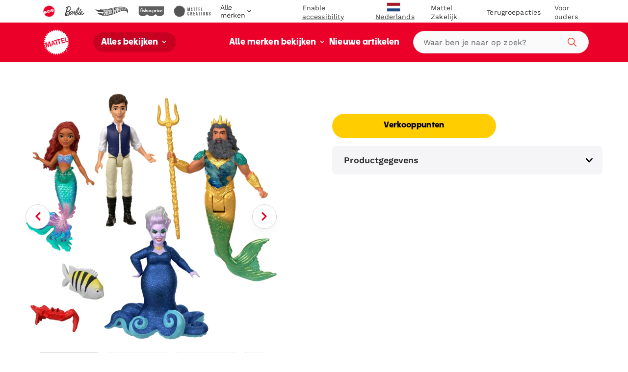

--- FILE ---
content_type: text/html; charset=utf-8
request_url: https://shopping.mattel.com/products/disney-the-little-mermaid-ariels-adventures-story-set-hlx19-en-gb
body_size: 61780
content:
<!doctype html>











<html lang="nl" class="matr1-super-nav">











<head>
  
  
    <script src="https://cdn.optimizely.com/js/21061250740.js"></script>
  
  

  <meta charset="utf-8">
  <meta http-equiv="X-UA-Compatible" content="IE=edge">
  <meta name="viewport" content="width=device-width, initial-scale=1, user-scalable=no">
  <meta name="facebook-domain-verification" content="v7do565kxvvevf3snnrk4w56mzw2lq" />

  



<meta name="robots" content="noindex" />











  <script type="application/ld+json">
  {
    "@context": "https://schema.org",
    "@type": "BreadcrumbList",
    "itemListElement": []
  }
  </script>
  



<meta property="og:site_name" content="Mattel Shop">
<meta property="og:url" content="https://shopping.mattel.com/products/disney-the-little-mermaid-ariels-adventures-story-set-hlx19-en-gb">
<meta property="og:title" content="Disney The Little Mermaid Ariel's Adventures Story Set with 4 Small Dolls and Accessories">
<meta property="og:type" content="product">
<meta property="og:description" content="Mattel Shop"><meta property="product:availability" content="oos">
  <meta property="product:price:amount" content="">
  <meta property="product:price:currency" content="EUR"><meta property="og:image" content="https://shopping.mattel.com/cdn/shop/products/digewaf7cazx0fdycbuu.jpg?v=1682338496">
      <meta name="twitter:image" content="https://shopping.mattel.com/cdn/shop/products/digewaf7cazx0fdycbuu.jpg?v=1682338496">
      <meta property="og:image:secure_url" content="https://shopping.mattel.com/cdn/shop/products/digewaf7cazx0fdycbuu.jpg?v=1682338496">
      <meta property="og:image:width" content="2000">
      <meta property="og:image:height" content="1961">
      <meta property="og:image:alt" content="Disney The Little Mermaid Ariel&#39;s Adventures Story Set with 4 Small Dolls and Accessories"><meta property="og:image" content="https://shopping.mattel.com/cdn/shop/products/nmcxtsl28bpzdaf2vkmj.jpg?v=1682338496">
      <meta name="twitter:image" content="https://shopping.mattel.com/cdn/shop/products/nmcxtsl28bpzdaf2vkmj.jpg?v=1682338496">
      <meta property="og:image:secure_url" content="https://shopping.mattel.com/cdn/shop/products/nmcxtsl28bpzdaf2vkmj.jpg?v=1682338496">
      <meta property="og:image:width" content="2000">
      <meta property="og:image:height" content="1334">
      <meta property="og:image:alt" content="Disney The Little Mermaid Ariel&#39;s Adventures Story Set with 4 Small Dolls and Accessories"><meta property="og:image" content="https://shopping.mattel.com/cdn/shop/products/qecz8dqhmubordnp2ssy.jpg?v=1682338496">
      <meta name="twitter:image" content="https://shopping.mattel.com/cdn/shop/products/qecz8dqhmubordnp2ssy.jpg?v=1682338496">
      <meta property="og:image:secure_url" content="https://shopping.mattel.com/cdn/shop/products/qecz8dqhmubordnp2ssy.jpg?v=1682338496">
      <meta property="og:image:width" content="2000">
      <meta property="og:image:height" content="1965">
      <meta property="og:image:alt" content="Disney The Little Mermaid Ariel&#39;s Adventures Story Set with 4 Small Dolls and Accessories">

<meta name="twitter:site" content="@">
<meta name="twitter:card" content="summary_large_image">
<meta name="twitter:title" content="Disney The Little Mermaid Ariel's Adventures Story Set with 4 Small Dolls and Accessories">
<meta name="twitter:description" content="Mattel Shop">


  
  <link rel="shortcut icon" href="//shopping.mattel.com/cdn/shop/t/244/assets/favicon.ico?v=110056418421416835451762454188" type="image/x-icon">
<link rel="apple-touch-icon" sizes="180x180" href="//shopping.mattel.com/cdn/shop/t/244/assets/apple-touch-icon.png?v=26151796583551690701762454156">
<link rel="icon" type="image/png" sizes="32x32" href="//shopping.mattel.com/cdn/shop/t/244/assets/favicon-32x32.png?v=37312783797438441511762454187">
<link rel="icon" type="image/png" sizes="16x16" href="//shopping.mattel.com/cdn/shop/t/244/assets/favicon-16x16.png?v=28230351185819287041762454186">
<link rel="manifest" href="//shopping.mattel.com/cdn/shop/t/244/assets/site.webmanifest?v=59613577019158002531762454274">
<link rel="mask-icon" href="//shopping.mattel.com/cdn/shop/t/244/assets/safari-pinned-tab.svg?v=136551033457495160191762454273" color="#5bbad5">
<meta name="msapplication-TileColor" content="#da532c">
<meta name="theme-color" content="#ffffff">


  
  
  
  <script>
    window.SDG = window.SDG || {};
    window.__ = window.__ || {};
    window.__webpack_public_path__ = '//shopping.mattel.com/cdn/shop/t/244/assets/';
    SDG.Data = {};
    SDG.Data.assetUrl = '//shopping.mattel.com/cdn/shop/t/244/assets/';
    SDG.Data.fileUrl = '//shopping.mattel.com/cdn/shop/files/';
    SDG.Data.sq = [];
    SDG.Data.defaultLocale = "nl-nl";
    SDG.Data.locale = "nl-nl";
    SDG.Data.currency = {
      format: "after",
      decimal: "comma",
      code: "EUR",
      symbol: "€"
    }
    SDG.Data.showReviews = false;
    SDG.Data.cloudinary = {
      shopifyBase: "//cdn.shopify.com/s/files/1/0612/7563/5954/",
      shopifyProxy: "https://images.mattel.net/image/upload/shop-emea-prod/",
      contentStackBase: "https://images.contentstack.io/v3/assets/blt485dfa12bf05dba5/",
      contentStackProxy: "https://images.mattel.net/image/upload/shop-contentstack/"
    };
    SDG.Data.requestPath = '/products/disney-the-little-mermaid-ariels-adventures-story-set-hlx19-en-gb';
    SDG.Data.whitelist = ["https://www.mattel.com","https://creations.mattel.com","https://corporate.mattel.com","https://www.fisher-price.com","https://jobs.mattel.com","https://play.mattel.com","https://play.barbie.com","https://play.hotwheels.com","https://barbie.mattel.com","https://www.barbie.com","https://service.mattel.com","https://investors.mattel.com","https://www.matteltoystore.com","https://www.mymattelideas.com","https://store.mattel.com","https://unboxed.megaconstrux.com","https://assets.contentstack.io","https://www.americangirl.com/","https://www2.mattel.com/","https://shop.mattel.com","https://mattel.returns.international","https://login.mattel.com","https://cdn.shopify.com","https://privacy.mattel.com/","https://privacy.americangirl.com/","https://sketchfab.com","https://consumersupport.mattel.com/mattelsupport/s/create-case","service@americangirl.com","https://consumersupport.mattel.com/","https://tracker-detail-page.trustarc.com/","https://mattelsupport.com/","https://privacy.mattel.com/"];

    SDG.Data.cartShippingThreshold = 5000;
    SDG.Data.cartFreeShippingLimitedRelease = 0;
    SDG.Data.cartTotalPrice = 0;
    SDG.Data.cartFreeShippingReachedMessage = "Congrats! You've reached free shipping.";

    SDG.Data.isEmea = true;
    const emeaDtcLocales = ['en-gb', 'fr-fr', 'it-it', 'de-de'];
    SDG.Data.isEmeaDtc = SDG.Data.isEmea && emeaDtcLocales.includes('nl-nl');
    SDG.Data.extMarketUrls = {"australia":"https:\/\/shop.mattel.com.au\/","new_zealand":"https:\/\/shop.mattel.com\/"}
    SDG.Data.collectionFlags = {
      sold_out: "Sold Out",
      low: "Low Inventory",
      collection_low: "Hurry! Low Stock",
      sale: "Sale",
      available: "Shop Here"
    };
    SDG.Data.emailFormData = {"popup":{"trigger_after_x_page_visit":true,"required_page_visits":1,"delay":2,"cookie_days":30,"url_strings_triggers":["fisher-price-teethe-n-glow-mushroom-hbp46-en-gb","\/pages\/library-1-up"]}};
    SDG.Data.ecoTaxText = ``;
    SDG.Data.shippingLocale = 'en-gb';
    SDG.Data.countrySelectorStep = 0;
    SDG.Data.add_to_cart_text = 'Add to Cart';
    SDG.Data.add_to_cart_icon = 'cart';
    SDG.Data.oos_text = 'Out of Stock';
    SDG.Data.remove_text = 'Remove';
    SDG.Data.quantity_text = 'Quantity';
    SDG.Data.shipping_text = ``;
    SDG.Data.shipping_not_reached_text = ``;
    SDG.Data.where_to_buy_lang_param = ``;
    SDG.Data.environment = 'prod';
    SDG.Data.bagShareKey = 'PJ08OFe5uQ1bIHX9';
    SDG.Data.copiedText = '';
    SDG.Data.preOrderCartMessage = null;
    SDG.Data.preOrderProductLabel = null;
    SDG.Data.validation_errors = null;
    SDG.Data.bundle_badge = null;
    SDG.Data.globalModals = {"disable_email_sign_up_modal":true,"email_forms_data":{"popup":{"trigger_after_x_page_visit":true,"required_page_visits":1,"delay":2,"cookie_days":30,"url_strings_triggers":["fisher-price-teethe-n-glow-mushroom-hbp46-en-gb","\/pages\/library-1-up"]}},"email_popup":[{"title":"Email: Popup","modal_background_color":"#ffffff","modal_close_icon_color":"#2a2828","email_sign_up_popup":[{"text_block":{"heading":"Join the Fun Test","_metadata":{"uid":"csff77af0fa06d87e5"},"heading_color":"#000000","is_top_heading":true,"copy":"\u003cspan\u003eWe'd like our offers, product news and parenting tips to be just right for you and your child.\u003c\/span\u003e","copy_color":"#000000"}},{"divider":{"subtext":"*Required","_metadata":{"uid":"csde21f511ee9a5f7a"},"subtext_color":"#000000","line_color":"#dcdcdc"}},{"field":{"type":"Email","required":true,"_metadata":{"uid":"csac0dabd583412448"},"error_message":"Invalid email address","error_message_color":"#0a0a0a","blocks":[{"heading":{"heading":"Your Details","_metadata":{"uid":"cs05b6f7f36d1d777d"},"heading_color":"#0d0c0c","copy":"","copy_color":"#000000"}},{"Input":{"heading":"Enter your email address","_metadata":{"uid":"cs8ced9822f4aa794a"},"heading_color":"#000000","copy":"","copy_color":"#000000","input_background_color":"#ffffff","input_icon_color":"#0a0a0a","input_border_color":"#0d0d0d","input_text_color":"#030303","placeholder":"Enter your email","name":"EmailAddress","value":"","choices":{},"image":null}}]}},{"field":{"type":"Text","required":true,"_metadata":{"uid":"cs3822de0eb6a66433"},"error_message":"Please enter your First Name","error_message_color":"#000000","blocks":[{"Input":{"heading":"Enter your first name","_metadata":{"uid":"cs46694bca79523577"},"heading_color":"#000000","copy":"","copy_color":"#000000","input_background_color":"#fdfcfc","input_icon_color":"#ffffff","input_border_color":"#050505","input_text_color":"#0c0c0d","placeholder":"","name":"consumerName[ConsumerFirstName]","value":"","choices":{},"image":null}}]}},{"field":{"type":"Text","required":true,"_metadata":{"uid":"cs4d1738488318f0c6"},"error_message":"","error_message_color":"#000000","blocks":[{"Input":{"heading":"Enter your last name","_metadata":{"uid":"csf48496b9d82b3bc9"},"heading_color":"#000000","copy":"","copy_color":"#000000","input_background_color":"#ffffff","input_icon_color":"#000000","input_border_color":"#000000","input_text_color":"#000000","placeholder":"Enter your last name","name":"consumerName[ConsumerLastName]","value":"","choices":{},"image":null}}]}},{"divider":{"subtext":"","_metadata":{"uid":"csec9b542ab033299d"},"subtext_color":"#000000","line_color":"#dcdcdc"}},{"text_block":{"heading":"We'd like our offers, product news and parenting tips to be just right for you and your child.","_metadata":{"uid":"cs88c3f61eb0e4c7d8"},"heading_color":"#000000","is_top_heading":false,"copy":"\u003cp\u003eBy providing my child’s information, I certify that I am the parent or legal guardian of the child or that I have legal authority to submit the child’s information.\u003c\/p\u003e","copy_color":"#000000"}},{"extendable_field":{"extendable_cta":"Have another child? Tell us","_metadata":{"uid":"csf909cbbb2df6d173"},"extendable_cta_icon_color":"#000000","extendable_cta_text_color":"#000000","extendable_clear_cta":"Nevermind. Remove this child","extendable_clear_cta_text_color":"#000000","blocks":[{"input":{"heading":"Child’s Birth Date or Due Date","_metadata":{"uid":"cs595c0d2a87766fab"},"heading_color":"#000000","copy":"We'd like our offers, product news and parenting tips to be just right for you and your child.","copy_color":"#cc2828","input_background_color":"#ffffff","input_icon_color":"#1532c1","input_border_color":"#19d73f","input_text_color":"#000000","type":"Date","placeholder":"MM\/DD\/YYYY","name":"consumerChild[ChildList][index][ChildDOB]","required":false,"value":"","error_message":"Please enter child's birthdate or due date","choices":{}}},{"input":{"heading":"Child's Name","_metadata":{"uid":"cs43564de93d6c8c4b"},"heading_color":"#000000","copy":"","copy_color":"#000000","input_background_color":"#fdfcfc","input_icon_color":"#000000","input_border_color":"#000000","input_text_color":"#000000","type":"Text","placeholder":"Please enter your child's name","name":"consumerChild[ChildList][index][ChildName]","required":false,"value":"","error_message":"","choices":{}}},{"input":{"heading":"Gender","_metadata":{"uid":"cs6a1a5fa8f9b1ecec"},"heading_color":"#000000","copy":"","copy_color":"#000000","input_background_color":"#ffffff","input_icon_color":"#000000","input_border_color":"#000000","input_text_color":"#000000","type":"Radio","placeholder":"","name":"consumerChild[ChildList][index][ChildGender]","required":false,"value":"","error_message":"","choices":{"value":[{"key":"Girl","value":"M"},{"key":"Boy","value":"M"},{"key":"Don't know yet\/ Prefer not to answer","value":"U"}]}}}]}},{"divider":{"subtext":"","_metadata":{"uid":"cs22fd6eb47393de16"},"subtext_color":"#000000","line_color":"#dcdcdc"}},{"submit":{"message":"By submitting my email, I confirm I want to receive emails from Mattel and other trusted Mattel brands and programs. Click to read Mattel’s Terms \u0026 Conditions and Privacy Statement.","_metadata":{"uid":"csb62afde7bd3f1bb5"},"message_color":"#000000","mesage_field_name":"","error_message":"You must agree to the terms","submit_cta":"Sign Up","submit_cta_background_color":"#000000","submit_cta_text_color":"#ffffff","cancel_cta":"Cancel","cancel_cta_color":"#000000","hide_cancel":true,"source_id":"10888"}},{"success_message":{"heading":"Thanks for signing up!","_metadata":{"uid":"cs876e6f37cbb94a43"},"heading_color":"#000000","copy":"We can't wait to keep you informed on all your favorite toys and games.","copy_color":"#000000","cta":{"title":"Start Shopping","href":"\/collections\/shop-all"}}}],"tags":[],"uid":"blte79f67ad68e33d02","_content_type_uid":"section_email_popup"}],"email_sign_up":[{"text_block":{"heading":"Continue email sign up","_metadata":{"uid":"cs42fb1402c43403bf"},"heading_color":"#000000","is_top_heading":true,"copy":"\u003cp\u003eStay in the know on sales updates, new products and more.\u003c\/p\u003e","copy_color":"#000000"}},{"divider":{"subtext":"*Required","_metadata":{"uid":"cs7466531e52d04a9e"},"subtext_color":"#000000","line_color":"#dcdcdc"}},{"field":{"type":"Email","required":true,"_metadata":{"uid":"csf072644f7f729a3a"},"checked":false,"error_message":"Invalid email address","error_message_color":"#000000","blocks":[{"heading":{"heading":"Your Details","_metadata":{"uid":"csad17e2e2a3741c61"},"heading_color":"#000000","copy":"","copy_color":"#000000"}},{"input":{"heading":"Enter your email address","_metadata":{"uid":"csb43ba7cb30b9d5ad"},"heading_color":"#000000","copy":"","copy_color":"#000000","input_background_color":"#ffffff","input_icon_color":"#000000","input_border_color":"#000000","input_text_color":"#000000","placeholder":"Enter your email","placeholder_color":"#000000","name":"EmailAddress","value":"","image":null}}]}},{"field":{"type":"Text","required":true,"_metadata":{"uid":"csa454c08066bac91c"},"checked":false,"error_message":"Please enter your First Name","error_message_color":"#000000","blocks":[{"input":{"heading":"Enter your first name","_metadata":{"uid":"cse73fe2d0cf037fcb"},"heading_color":"#000000","copy":"","copy_color":"#000000","input_background_color":"#ffffff","input_icon_color":"#000000","input_border_color":"#000000","input_text_color":"#000000","placeholder":"","placeholder_color":"#000000","name":"consumerName[ConsumerFirstName]","value":"","image":null}}]}},{"field":{"type":"Text","required":true,"_metadata":{"uid":"csb16da78a3ffa9202"},"checked":false,"error_message":"","error_message_color":"#000000","blocks":[{"input":{"heading":"Enter your last name","_metadata":{"uid":"cs8fcee5579b4a5f7f"},"heading_color":"#000000","copy":"","copy_color":"#000000","input_background_color":"#ffffff","input_icon_color":"#000000","input_border_color":"#000000","input_text_color":"#000000","placeholder":"Enter your last name","placeholder_color":"#000000","name":"consumerName[ConsumerLastName]","value":"","image":null}}]}},{"divider":{"subtext":"","_metadata":{"uid":"cs268e7002ea734107"},"subtext_color":"#000000","line_color":"#dcdcdc"}},{"text_block":{"heading":"We'd like our offers, product news and parenting tips to be just right for you and your child.","_metadata":{"uid":"csd5715001190c013a"},"heading_color":"#000000","is_top_heading":false,"copy":"\u003cp\u003eBy providing my child’s information, I certify that I am the parent or legal guardian of the child or that I have legal authority to submit the child’s information.\u003c\/p\u003e","copy_color":"#000000"}},{"extendable_field":{"extendable_cta":"Have another child? Tell us","_metadata":{"uid":"cs2698422e45760e16"},"extendable_cta_icon_color":"#000000","extendable_cta_text_color":"#000000","extendable_clear_cta":"Nevermind. Remove this child","extendable_clear_cta_text_color":"#000000","blocks":[{"input":{"heading":"Child’s Birth Date or Due Date","_metadata":{"uid":"cs2485a0cb69bb5ab5"},"heading_color":"","copy":"We'd like our offers, product news and parenting tips to be just right for you and your child.","copy_color":"","input_background_color":"","input_icon_color":"","input_border_color":"","input_text_color":"","type":"Date","placeholder":"MM\/DD\/YYYY","placeholder_color":"","name":"consumerChild[ChildList][index][ChildDOB]","required":false,"value":"","error_message":"Please enter child's birthdate or due date"}},{"input":{"heading":"Child's Name","_metadata":{"uid":"cse0f1eee2daf9c878"},"heading_color":"#000000","copy":"","copy_color":"#000000","input_background_color":"#ffffff","input_icon_color":"#000000","input_border_color":"#000000","input_text_color":"#000000","type":"Text","placeholder":"Please enter your child's name","placeholder_color":"#000000","name":"consumerChild[ChildList][index][ChildName]","required":false,"value":"","error_message":""}},{"input":{"heading":"Gender","_metadata":{"uid":"cs00141ed19a7a94b9"},"heading_color":"","copy":"","copy_color":"","input_background_color":"","input_icon_color":"","input_border_color":"","input_text_color":"","type":"Radio","placeholder":"","placeholder_color":"","name":"consumerChild[ChildList][index][ChildGender]","required":false,"value":"","error_message":"","choices":{"value":[{"key":"Boy","value":"M"},{"key":"Girl","value":"F"},{"key":"Don't know yet\/ Prefer not to answer","value":"U"}]}}}]}},{"divider":{"subtext":"","_metadata":{"uid":"cse015bf55a8fe8b60"},"subtext_color":"","line_color":"#dcdcdc"}},{"submit":{"message":"\u003cp\u003eBy submitting my email, I confirm I want to receive emails from Mattel and other trusted Mattel brands and programs. Click to read \u003ca href=\"https:\/\/corporate.mattel.com\/en-us\/terms-and-conditions\" target=\"_blank\"\u003eMattel’s Terms \u0026 Conditions\u003c\/a\u003e and \u003ca href=\"https:\/\/www2.mattel.com\/en-us\/privacy-statement\" target=\"_blank\"\u003ePrivacy Statement\u003c\/a\u003e.\u003c\/p\u003e","_metadata":{"uid":"csc43f9f6069a4ecd9"},"message_color":"#000000","mesage_field_name":"","error_message":"You must agree to the terms","submit_cta":"Sign Up","submit_cta_background_color":"#000000","submit_cta_text_color":"#faf9f9","cancel_cta":"Cancel","cancel_cta_color":"#000000","hide_cancel":true,"source_id":"10886","pop_up_source_id":"10857"}},{"success_message":{"heading":"Thanks for signing up!","_metadata":{"uid":"cs76a202300fe2de5d"},"heading_color":"","copy":"We can't wait to keep you informed on all your favorite toys and games.","copy_color":"","cta":{"title":"Start Shopping","href":"\/collections\/shop-all"}}}],"interstitial_coppa":{"kids":{"kids_title":"","kids_title_text_color":"#000000","kids_title_background_image_desktop":null,"kids_title_background_image_mobile":null,"kids_cta_text":""},"grown_ups":{"grown_ups_title":"","grown_ups_title_text_color":"#000000","grown_ups_title_background_image_desktop":null,"grown_ups_title_background_image_mobile":null,"grown_ups_cta_text":""}},"interstitial_site_exit":{"title":"Let op!","paragraph":"Je verlaat de Mattel-site om naar een andere site te gaan met andere voorwaarden.","cta_continue":"Doorgaan","cta_cancel":"Ga terug"},"modal_background_color":"#ffffff","modal_close_icon_color":"#ffffff","tags":[],"title":"Global: Modals"};
    SDG.Data.giftExperienceProduct = {"error":"json not allowed for this object"};
    SDG.Data.giftExperienceIncludedProduct = {"error":"json not allowed for this object"};
    SDG.Data.giftExperienceMeta = null;
    SDG.Data.giftModalData = {};
    SDG.Data.giftWrapData = null;
    SDG.Data.giftWrapProducts = [];
    SDG.Data.pvmValues = {
      sender: null,
      recipient: null,
      occasion: null,
    };SDG.Data.zigZag = {
      
        "url": "https://zzg-live-oi-af.azurewebsites.net",
        "key": "027ee759-c4aa-4e6b-9ebd-a0b0276a3116",
      
    }
    sessionStorage.setItem("currencyCode", "EUR");
    SDG.Data.activeBtn = '';
    SDG.Data.enableBvCustomStyles = true;
    SDG.Data.channelAdvisorData = {
      "app_id": "67d0461608ab310f067d643c",
      "wtb_id": "67d0470c08ab310f067d643e",
      "inpage_id": "67d0470c08ab310f067d643e",
    };
  </script>
  
  <link rel="preconnect" href="https://fonts.googleapis.com">
  <link rel="preconnect" href="https://fonts.gstatic.com" crossorigin>
  <link href="https://fonts.googleapis.com/css2?family=Raleway:ital,wght@0,400;0,500;0,700;1,400;1,500;1,700&display=swap" rel="stylesheet">


  
  <link href="//shopping.mattel.com/cdn/shop/t/244/assets/style.css?v=71885322469849649421762454396" rel="stylesheet" type="text/css" media="all" />




  <link href="//shopping.mattel.com/cdn/shop/t/244/assets/product.css?v=96945011259586245301762454395" rel="stylesheet" type="text/css" media="all" />















  <link rel="stylesheet" media="print" href="//shopping.mattel.com/cdn/shop/t/244/assets/print.css?v=183913154969916170731762454396" />

  
  

  
  






















<script>SDG.Data.path={account:'//shopping.mattel.com/cdn/shop/t/244/assets/account.min.js?v=117828121244925619581762454143',account_dashboard:'//shopping.mattel.com/cdn/shop/t/244/assets/account-dashboard.min.js?v=114385930716582590011762454138',article:'//shopping.mattel.com/cdn/shop/t/244/assets/article.min.js?v=5033421611986420791762454159',blog:'//shopping.mattel.com/cdn/shop/t/244/assets/blog.min.js?v=180211596573178327071762454163',collection:'//shopping.mattel.com/cdn/shop/t/244/assets/collection.min.js?v=88503490676222046181762454180',collection_gifting:'//shopping.mattel.com/cdn/shop/t/244/assets/collection-gifting.min.js?v=98154335047537734561762454175',contact:'//shopping.mattel.com/cdn/shop/t/244/assets/contact.min.js?v=58103959421378738521762454183',index:'//shopping.mattel.com/cdn/shop/t/244/assets/index.min.js?v=32461570760118679641762454221',loyalty:'//shopping.mattel.com/cdn/shop/t/244/assets/loyalty.min.js?v=106174946037599783391762454232',order_status:'//shopping.mattel.com/cdn/shop/t/244/assets/order-status.min.js?v=156156275650029796211762454255',page:'//shopping.mattel.com/cdn/shop/t/244/assets/page.min.js?v=73489014801025016691762454258',product:'//shopping.mattel.com/cdn/shop/t/244/assets/product.min.js?v=140040216612920416361762454268',shopify_options:'//shopping.mattel.com/cdn/shopifycloud/storefront/assets/themes_support/option_selection-b017cd28.js',style_guide:'//shopping.mattel.com/cdn/shop/t/244/assets/style-guide.min.js?v=30503569548089501671762454308'};SDG.Data.pageHandle='product';SDG.Data.pageTitle='Disney The Little Mermaid Ariel&#39;s Adventures Story Set with 4 Small Do';SDG.Data.ssId='0w0shw';SDG.Data.mattelSkuEndpoint='https://emea-prod--mattel-product.netlify.app/product/';SDG.Data.mattel_domains={emea_test:'https://test-shopping.mattel.com',emea_production:'https://shopping.mattel.com',us_test:'https://test-mattel-qa.myshopify.com',us_production:'https://shop.mattel.com'};SDG.Data.bagTotalPrice=0;SDG.Data.superNavClass="mattel";SDG.Data.globalDataUtility={"breadcrumbs_expand":"Kruimelspoor uitvouwen","blog_view_all_text":"Alles bekijken","collection_filter_label":"Filter","collection_sort_label":"Sorteren","collection_results_label":["Resultaten","van"],"collection_show_filter_label":"Filters weergeven","collection_hide_filter_label":"Filters verbergen","collection_filter_clear":"Verwijderen","collection_filter_clear_all":"Alles verwijderen","collection_filter_apply":"Toepassen","collection_page_previous":"Vorige pagina","collection_page_next":"Volgende pagina","collection_search_empty":"Helaas hebben we niets gevonden.","collection_filtered_empty":"Helaas hebben we niets gevonden.","collection_empty":"Deze collectie is leeg. Kijk later nog eens!","collection_shop_all_text":"Alles bekijken","collection_shop_all_url":"alles-bekijken","search":"Zoeken","search_label":"Zoeken","search_placeholder":"Waar ben je naar op zoek?","search_clear_label":"Verwijderen","search_autocomplete_header_label":"Producten","search_popular_label":"Populaire zoekopdracht","search_no_results_label":"Geen resultaten","search_autocomplete_header_products_label":"Producten","search_autocomplete_header_view_all_label":"Alles bekijken","search_autocomplete_popular_label":"Populaire zoekopdracht","search_autocomplete_no_results_label":"Geen resultaten","header_search_cta":"Zoeken","product_details_title":"Productgegevens","product_see_more":"Meer zien","product_see_less":"Minder zien","product_print":"Printen","product_where_to_buy":"Verkooppunten","close":"Sluiten","product_related_title":"Misschien ook interessant","searched_for":"Zoekresultaten voor","oq_searched_for":"Je zocht naar:","product_whats_in_the_box":"Wat zit er in de doos","site_404_heading":"404","site_404_copy":"Deze pagina kon niet worden gevonden","site_404_cta_url":"\/","site_404_cta_text":"Terug naar Start","site_404_image_desktop":"404-desktop.jpg","site_404_image_mobile":"404-mobile.jpg","price_legal_text":"*Aanbevolen winkelprijs inclusief 21% btw","product_legal_text":"","header_search_text":"Zoeken","filters":[{"Brand":"Merk","Category":"Categorie","Type":"Type","Theme":"Thema","Age":"Leeftijd"}],"sorting":[{"Newest":"Nieuwste","Name:A-Z":"Naam:A-Z","Name:Z-A":"Naam:Z-A","Price:Low to High":"Prijs:van laag naar hoog","Price:High to Low":"Prijs:van hoog naar laag"}]};SDG.Data.dtcMarketsList=null;SDG.Data.mikmakPDPSettings={"type":"popin","app_id":"67d0461608ab310f067d643c","popin_id":"67d0470c08ab310f067d643e","wtb_text":"Verkooppunten","inpage_id":"67d0479f08ab310f067d6440"};SDG.Data.enableSearchspringBeaconLogs=false;</script>


<script>
  function yieldToMain () {
    if (globalThis.scheduler?.yield) {
      return scheduler.yield();
    }
    return new Promise(resolve => setTimeout(resolve, 0));
  }
</script>





<script src="//shopping.mattel.com/cdn/shop/t/244/assets/runtime.min.js?v=118450244978048591701762454271" defer></script>
<script src="//shopping.mattel.com/cdn/shop/t/244/assets/app.min.js?v=32480389986824765511762454154" defer></script>


<script src="https://a40.usablenet.com/pt/c/mattel/cookiestorestart?l=1&lang=nl
" async></script>
<style data-shopify>
  body.country-US:not(.has-dtc-access) .collection-filters .availability,
  body.country-US:not(.has-dtc-access) .pv-essential .pv-message,
  body:not(.has-dtc-access) .footer__bottom-text,
  body:not(.has-dtc-access) .footer__list-item--shipping-rates-return-policy,
  body:not(.has-dtc-access) .footer__payments,
  body:not(.has-dtc-access) .header__cart-button,
  body:not(.has-dtc-access) .nav__list-item--account,
  body:not(.has-dtc-access) .nav__list-item--cart,
  body:not(.has-dtc-access) .nav__list-item--rewards,
  body:not(.has-dtc-access) .notify__form,
  body:not(.has-dtc-access) .pi__add-to-cart,
  body:not(.has-dtc-access) .pi__add-to-cart-btn,
  body:not(.has-dtc-access) .pi__badge,
  body:not(.has-dtc-access) .pi__flag,
  body:not(.has-dtc-access) .pi__price,
  body:not(.has-dtc-access) .pv-details-accordion__shipping,
  body:not(.has-dtc-access) .pv-details-accordion__shipping-content,
  body:not(.has-dtc-access) .pv-flags,
  body:not(.has-dtc-access) .pv-price,
  body:not(.has-dtc-access) .pv-return-policy,
  body:not(.has-dtc-access) .search-item__price,
  body:not(.has-dtc-access)
    .shopify-product-form:not(.shopify-product-form--printful),
  body:not(.has-dtc-access) .virtual-bundle,
  body:not(.has-dtc-access).page-shipping-rates-policy .page__container,
  body:not(.has-dtc-access).template-cart .shopify-section {
    display: none !important;
  }
  @media only screen and (max-width: 1023px) {
    body:not(.has-dtc-access) .header-top-nav__list-item {
      -webkit-box-flex: 4;
      -ms-flex-positive: 4;
      flex-grow: 4;
    }
  }
</style>
<style data-shopify>
.un-assistive .truste-buttonsColumn button:focus {
  outline-color: #000 !important;
}
.truste-buttonsColumn {
  --outline-color: #000 !important;
}
.un-assistive .text-overlay-wrapper {
  position: relative;
}
.un-assistive .text-overlay-wrapper .screenreader {
  position: static !important;
  height: auto !important;
  font-size: 30px !important;
  display: block !important;
  text-align: center !important;
  margin-top: 30px !important;
  -webkit-transform: unset;
  transform: unset;
  width: 100% !important;
}
.un-assistive .text-overlay-wrapper .screenreader--no-margin {
  margin-top: 0 !important;
  padding-top: 1.875rem;
}
.un-assistive .text-overlay-wrapper .screenreader p {
  font-size: 30px !important;
  line-height: 1.5;
}
.un-assistive .flickity-enabled .flickity-viewport {
  height: unset !important;
  overflow-y: visible;
}
.un-assistive .brand-nav__inner,
.un-assistive .brand-nav__inner .brand-nav__logo-wrapper,
.un-assistive.template-blog .brand-nav__inner,
.un-assistive.template-blog .brand-nav__inner .brand-nav__logo-wrapper {
  height: auto;
  overflow-y: visible;
}
.un-assistive.template-blog .brand-nav__inner .brand-nav__logo-wrapper {
  display: -webkit-box;
  display: -ms-flexbox;
  display: flex;
  -webkit-box-orient: vertical;
  -webkit-box-direction: normal;
  -ms-flex-direction: column;
  flex-direction: column;
}
@media only screen and (max-width: 1023px) {
  .un-assistive .text-overlay-wrapper {
    padding-left: 0;
    padding-right: 0;
  }
}
@media only screen and (min-width: 1024px) {
  .un-assistive .brand-nav__inner,
  .un-assistive .brand-nav__inner .brand-nav__logo-wrapper,
  .un-assistive.template-blog .brand-nav__inner,
  .un-assistive.template-blog .brand-nav__inner .brand-nav__logo-wrapper {
    height: inherit !important;
    overflow-y: visible;
  }
}
#a40AccessibilityStatement {
  margin: 0 auto;
  max-width: 1439px;
  padding: 3.75rem 8.125rem;
}
#a40AccessibilityStatement h1 {
  font-size: 3rem;
  text-align: center;
  line-height: 3.125rem;
  margin-bottom: 1.875rem;
}
#a40AccessibilityStatement h2 {
  font-size: 1.75rem;
}
@media only screen and (max-width: 1023px) {
  #a40AccessibilityStatement {
    padding-left: 0.75rem;
    padding-right: 0.75rem;
    -webkit-transition: padding 0.4s ease-in-out;
    transition: padding 0.4s ease-in-out;
  }
  #a40AccessibilityStatement h2 {
    font-size: 1.5rem;
  }
}
@media only screen and (max-width: 1023px) and (min-width: 768px) {
  #a40AccessibilityStatement {
    padding-left: 2.625rem;
    padding-right: 2.625rem;
  }
}
@media only screen and (max-width: 1023px) and (min-width: 1024px) {
  #a40AccessibilityStatement {
    padding-left: 2.625rem;
    padding-right: 2.625rem;
  }
}
@media only screen and (max-width: 1023px) and (min-width: 1280px) {
  #a40AccessibilityStatement {
    padding-left: 2.625rem;
    padding-right: 2.625rem;
  }
}
@media only screen and (max-width: 1023px) and (min-width: 1440px) {
  #a40AccessibilityStatement {
    padding-left: 9.02778%;
    padding-right: 9.02778%;
  }
}
</style>



  
  
    











<script>

  /* All pages */
  var dataLayer = dataLayer || [];
  var pushData = {
    'event': 'pageLoad',
    'page_name': 'nl-nl:shop:product:disney the little mermaid ariels adventures story set hlx19 en gb',
    'page_type': 'Product Detail Page',
    'page_section': '',
    'page_subsection': '',
    'site_country': 'nl',
    'site_currency': 'EUR',
    'site_language': 'nl-nl',
    'site_type': 'shop',
    
      'customer_email_hash': undefined,
    
    'customer_id': 'Unavailable',
    'consumer_id': '',
    'authentication_status': 'false',
    'buyer_status': 'N/A'
  };

  if (yieldToMain) yieldToMain().then(() => dataLayer.push(pushData));
  else dataLayer.push(pushData);

  /* PLP */let preOrder = false;
  /* PDP */
      
    
      
    
      
    
      
    
      
    
      
    
      
    
      
    
      
    
      
    
      
    

    /* Wait for average rating to load in PDP before adding dataLayer */
    document.addEventListener('DOMContentLoaded', () => {
      const observer = new MutationObserver((mutation, obs) => {
        let ecomPurchaseType = '';
        const $inlineRating = document.querySelector('.bv_main_container');
        const $whereToBuyBtn = document.querySelector('.btn#whereToBuyTrigger');
        const $addToCartBtn = document.querySelector('.btn#btnAddToBag');
        const hasHiddenAtc = $addToCartBtn ? $addToCartBtn.parentNode.classList.contains('hide') : true;

        if ($whereToBuyBtn && (!$addToCartBtn || hasHiddenAtc) && !preOrder) {
          ecomPurchaseType += 'Where to Buy';
        } else if ($addToCartBtn && !$whereToBuyBtn && !preOrder) {
          ecomPurchaseType += 'Add to Cart';
        } else if ($addToCartBtn && $whereToBuyBtn && !preOrder) {
          ecomPurchaseType += 'Where to Buy|Add to Cart';
        } else if ($addToCartBtn && !$whereToBuyBtn && preOrder) {
          ecomPurchaseType += 'Pre-order';
        } else if ($addToCartBtn && $whereToBuyBtn && preOrder) {
          ecomPurchaseType += 'Where to Buy|Pre-order';
        }

        const averageRating = $inlineRating?.ariaLabel?.split(' ')[0] || 'Unavailable';
        const itemSku = "HLX19";
        const crossSellProduct = sessionStorage.getItem('crossSellProductSku') ? true : false;
        const crossSellProductSku = sessionStorage.getItem('crossSellProductSku') ? sessionStorage.getItem('crossSellProductSku') : '';
        item.cross_sell_product = crossSellProduct;
        item.cross_sell_product_sku = crossSellProductSku;

        var viewItemData = {
          'event': 'view_item',
          'ecommerce': {
            'finding_method': '',
            'currency': 'EUR',
            'ecom_purchase_type': ecomPurchaseType,
            'items': [{
              'item_id': 'HLX19',
              'item_name': 'Disney The Little Mermaid Ariel\'s Adventures Story Set with 4 Small Dolls and Accessories',
              'item_brand': 'Disney The Little Mermaid',
              'item_category':"",
              'item_category2':"",
              'item_category3':"",
              'cross_sell_product': crossSellProduct,
              'cross_sell_product_sku': crossSellProductSku,
              'index': SDG.getProductIndex(null),
              'age_group': '',
              'price': '29.99',
              'discount': '0.00',
              'milestone':"",
              'original_price': '29.99',
              'item_badge': '',
              
                'preorder': preOrder,
              
            }]
          }
        };

        if (yieldToMain) yieldToMain().then(() => dataLayer.push(viewItemData));
        else dataLayer.push(viewItemData);

        obs.disconnect();
      });

      observer.observe(document.body, {
        childList: true,
        subtree: true,
      });
    });

    // Product Notify Form (TODO: Uncomment once feature is built)
    /*
    dataLayer.push({
      'event': 'form_start',
      'form_location': 'Product Display Page',
      'form_name': 'productNotifyForm'
    });

    // Product Notify Form Submit
    dataLayer.push({
      'event': 'form_submit',
      'form_location': 'Product Display Page',
      'form_name': 'productNotifyForm'
    });
    */

    setTimeout(() => {
      const $whereToBuyTrigger = document.getElementById('whereToBuyTrigger');

      if ($whereToBuyTrigger) {
        $whereToBuyTrigger.addEventListener("click", pushWhereToBuyDL);
      }

      function pushWhereToBuyDL() {

        const itemSku = "HLX19";
        const crossSellProduct = sessionStorage.getItem('crossSellProductSku') ? true : '';
        const crossSellProductSku = sessionStorage.getItem('crossSellProductSku') ? sessionStorage.getItem('crossSellProductSku') : '';

        var whereToBuyData = {
          'event': 'where_to_buy',
          'ecommerce': {
            'currency': 'EUR',
            'items': [{
              'item_id': 'HLX19',
              'item_name': 'Disney The Little Mermaid Ariel\'s Adventures Story Set with 4 Small Dolls and Accessories',
              'item_brand': 'Disney The Little Mermaid',
              'item_category':"",
              'item_category2':"",
              'item_category3':"",
              'cross_sell_product': crossSellProduct,
              'cross_sell_product_sku': crossSellProductSku,
              'index': SDG.getProductIndex(null),
              'age_group': '',
              'price': '29.99',
              'discount': '0.00',
              'milestone': "",
              'original_price': '29.99',
              'item_badge': '',
            }]
          }
        };

        // Where to buy
        if (yieldToMain) yieldToMain().then(() => {
          dataLayer.push({ 'ecommerce': null });
          dataLayer.push(whereToBuyData);
        });
        else {
          dataLayer.push({ 'ecommerce': null });
          dataLayer.push(whereToBuyData);
        }
      }
    }, 1000);/* Global elements that need a second to load */
  setTimeout(() => {

    /* Announcement Bar links */
    const $announcement_bar = document.getElementById('announcementBar');

    if ($announcement_bar) {
      const $announcement_bar_links = $announcement_bar.querySelectorAll("a");

      $announcement_bar_links.forEach(($announcement_bar_link) => {

        $announcement_bar_link.addEventListener("click", pushAnnouncementBarDL);

        function pushAnnouncementBarDL() {
          dataLayer.push({
            'event': 'navigation_click',
            'navigation_location': 'announcement bar',
            'navigation_link_text': $announcement_bar_link.innerText,
          });
        }
      });
    }

    // Primary Header links
    const $primary_header = document.getElementById('headerPrimary');

    if ($primary_header) {
      const $primary_header_links = $primary_header.querySelectorAll("a");

      $primary_header_links.forEach(($primary_header_link) => {

        $primary_header_link.addEventListener("click", pushPrimaryHeaderLinksDL);

        function pushPrimaryHeaderLinksDL() {
          dataLayer.push({
            'event': 'navigation_click',
            'navigation_location': 'primary header',
            'navigation_link_text': $primary_header_link.innerText,
          });
        }
      });
    }

    // Nav links
    const $navigation = document.getElementById('nav');

    if ($navigation) {
      const $navigation_links = $navigation.querySelectorAll("a");

      $navigation_links.forEach(($navigation_link) => {

        $navigation_link.addEventListener("click", pushNavLinksDL);

        function pushNavLinksDL() {
          dataLayer.push({
            'event': 'navigation_click',
            'navigation_location': 'navigation',
            'navigation_link_text': $navigation_link.innerText,
          });
        }
      });
    }

    // Shop Links
    const $shop = document.getElementById('Shop_mega_menu_id');

    if ($shop) {
      const $shop_links = $shop.querySelectorAll("a");

      $shop_links.forEach(($shop_link) => {

        $shop_link.addEventListener("click", pushShopLinksDL);

        function pushShopLinksDL() {
          dataLayer.push({
            'event': 'navigation_click',
            'navigation_location': 'Shop Megamenu',
            'navigation_link_text': $shop_link.innerText,
          });
        }
      });
    }

    // Brand Links
    const $brand = document.getElementById('Brand_mega_menu_id');

    if ($brand) {
      const $brand_links = $brand.querySelectorAll("a");

      $brand_links.forEach(($brand_link) => {

        $brand_link.addEventListener("click", pushBrandLinksDL);

        function pushBrandLinksDL() {
          dataLayer.push({
            'event': 'navigation_click',
            'navigation_location': 'Brand Megamenu',
            'navigation_link_text': $brand_link.innerText,
          });
        }
      });
    }

    // Footer links
    const $footer = document.getElementById('footer');

    if ($footer) {
      const $footer_links = $footer.querySelectorAll("a");

      $footer_links.forEach(($footer_link) => {

        $footer_link.addEventListener("click", pushFooterLinksDL);

        function pushFooterLinksDL() {
          dataLayer.push({
            'event': 'navigation_click',
            'navigation_location': 'announcement bar',
            'navigation_link_text': $footer_link.innerText,
          });
        }
      });
    }

    // Footer Newsletter Form
    const $footerNewsletterForm = document.getElementById('footerNewsletterForm');
    const $footerNewsletterModal = document.getElementById('footerNewsletterModal');

    if ($footerNewsletterForm) {
      const $footerNewsletterFormButton = document.getElementById('footerNewsletterSubmit');
      const $footerNewsletterFormInput = document.getElementById('footerNewsletterInput');

      // Add event listeners for form elements
      $footerNewsletterForm.addEventListener("submit", pushFooterNewsletterFormSubmitDL);
      $footerNewsletterFormButton.addEventListener("focus", pushFooterNewsletterFormEngagementDL);
      $footerNewsletterFormInput.addEventListener("focus", pushFooterNewsletterFormEngagementDL);

      function pushFooterNewsletterFormSubmitDL(e) {

        // Wait a second for the success modal to be visible
        setTimeout(() => {

          // If success modal is visible, then add the dataLayer event for a successful form submission
          if ($footerNewsletterModal.classList.contains('is-visible')) {
            dataLayer.push({
              'event': 'form_submit',
              'form_location': 'footer',
              'form_name': 'footerNewsletterForm'
            });
          }
        }, 1000);
      }

      function pushFooterNewsletterFormEngagementDL() {
        dataLayer.push({
          'event': 'form_start',
          'form_location': 'footer',
          'form_name': 'footerNewsletterForm'
        });
      }
    }
  }, 1000);

  // Bag Form (TODO: Uncomment once bag is built)
  /*
  dataLayer.push({
    'event': 'form_start',
    'form_location': 'bag',
    'form_name': 'bagForm'
  });
  */

  // Bag Form Submit (TODO: Uncomment once bag is built)
  /*
  dataLayer.push({
    'event': 'form_submit',
    'form_location': 'bag',
    'form_name': 'bagForm'
  });
  */
</script>

<!-- Google Tag Manager -->
<script>
  (function(w, d, s, l, i) {
    w[l] = w[l] || [];
    w[l].push({
      'gtm.start': new Date().getTime(),
      event: 'gtm.js'
    });

    var f = d.getElementsByTagName(s)[0],
      j = d.createElement(s),
      dl = l != 'dataLayer' ? '&l=' + l : '';

    j.async=true;
    j.src='https://sgtm.mattel.com/gtm.js?id=' + i + dl;
    f.parentNode.insertBefore(j, f);
  })(window, document, 'script', 'dataLayer', 'GTM-TDJC8ZC');
</script>
<!-- End Google Tag Manager -->

  

  
  <link rel="stylesheet" href="https://use.typekit.net/mmu1esc.css">

  



<script>window.performance && window.performance.mark && window.performance.mark('shopify.content_for_header.start');</script><meta id="shopify-digital-wallet" name="shopify-digital-wallet" content="/61275635954/digital_wallets/dialog">
<meta name="shopify-checkout-api-token" content="0041c8e8f55a84898bb8133f11d353b4">
<meta id="in-context-paypal-metadata" data-shop-id="61275635954" data-venmo-supported="false" data-environment="production" data-locale="nl_NL" data-paypal-v4="true" data-currency="EUR">



<link rel="alternate" type="application/json+oembed" href="https://shopping.mattel.com/products/disney-the-little-mermaid-ariels-adventures-story-set-hlx19-en-gb.oembed">
<script async="async" src="/checkouts/internal/preloads.js?locale=nl-NL"></script>
<link rel="preconnect" href="https://shop.app" crossorigin="anonymous">
<script async="async" src="https://shop.app/checkouts/internal/preloads.js?locale=nl-NL&shop_id=61275635954" crossorigin="anonymous"></script>
<script id="shopify-features" type="application/json">{"accessToken":"0041c8e8f55a84898bb8133f11d353b4","betas":["rich-media-storefront-analytics"],"domain":"shopping.mattel.com","predictiveSearch":true,"shopId":61275635954,"locale":"nl"}</script>
<script>var Shopify = Shopify || {};
Shopify.shop = "prod-emea-mattel.myshopify.com";
Shopify.locale = "nl";
Shopify.currency = {"active":"EUR","rate":"1.0"};
Shopify.country = "NL";
Shopify.theme = {"name":"Shoppers-EMEA-Merged-Live-11\/06\/2025","id":183983735170,"schema_name":"SDG Shopify Skeleton","schema_version":"1.10.0","theme_store_id":null,"role":"main"};
Shopify.theme.handle = "null";
Shopify.theme.style = {"id":null,"handle":null};
Shopify.cdnHost = "shopping.mattel.com/cdn";
Shopify.routes = Shopify.routes || {};
Shopify.routes.root = "/";</script>
<script type="module">!function(o){(o.Shopify=o.Shopify||{}).modules=!0}(window);</script>
<script>!function(o){function n(){var o=[];function n(){o.push(Array.prototype.slice.apply(arguments))}return n.q=o,n}var t=o.Shopify=o.Shopify||{};t.loadFeatures=n(),t.autoloadFeatures=n()}(window);</script>
<script>
  window.ShopifyPay = window.ShopifyPay || {};
  window.ShopifyPay.apiHost = "shop.app\/pay";
  window.ShopifyPay.redirectState = null;
</script>
<script id="shop-js-analytics" type="application/json">{"pageType":"product"}</script>
<script defer="defer" async type="module" src="//shopping.mattel.com/cdn/shopifycloud/shop-js/modules/v2/client.init-shop-cart-sync_temwk-5i.nl.esm.js"></script>
<script defer="defer" async type="module" src="//shopping.mattel.com/cdn/shopifycloud/shop-js/modules/v2/chunk.common_CCZ-xm-Q.esm.js"></script>
<script type="module">
  await import("//shopping.mattel.com/cdn/shopifycloud/shop-js/modules/v2/client.init-shop-cart-sync_temwk-5i.nl.esm.js");
await import("//shopping.mattel.com/cdn/shopifycloud/shop-js/modules/v2/chunk.common_CCZ-xm-Q.esm.js");

  window.Shopify.SignInWithShop?.initShopCartSync?.({"fedCMEnabled":true,"windoidEnabled":true});

</script>
<script>
  window.Shopify = window.Shopify || {};
  if (!window.Shopify.featureAssets) window.Shopify.featureAssets = {};
  window.Shopify.featureAssets['shop-js'] = {"shop-cart-sync":["modules/v2/client.shop-cart-sync_C_VO6eFW.nl.esm.js","modules/v2/chunk.common_CCZ-xm-Q.esm.js"],"init-fed-cm":["modules/v2/client.init-fed-cm_FItnDNcC.nl.esm.js","modules/v2/chunk.common_CCZ-xm-Q.esm.js"],"shop-button":["modules/v2/client.shop-button_IpPg0fLo.nl.esm.js","modules/v2/chunk.common_CCZ-xm-Q.esm.js"],"init-windoid":["modules/v2/client.init-windoid_DdE6oLv5.nl.esm.js","modules/v2/chunk.common_CCZ-xm-Q.esm.js"],"shop-cash-offers":["modules/v2/client.shop-cash-offers_D6q7lL9C.nl.esm.js","modules/v2/chunk.common_CCZ-xm-Q.esm.js","modules/v2/chunk.modal_BmkKFhvx.esm.js"],"shop-toast-manager":["modules/v2/client.shop-toast-manager_Bl40k8tl.nl.esm.js","modules/v2/chunk.common_CCZ-xm-Q.esm.js"],"init-shop-email-lookup-coordinator":["modules/v2/client.init-shop-email-lookup-coordinator_BOK7joXB.nl.esm.js","modules/v2/chunk.common_CCZ-xm-Q.esm.js"],"pay-button":["modules/v2/client.pay-button_C7i2_XxJ.nl.esm.js","modules/v2/chunk.common_CCZ-xm-Q.esm.js"],"avatar":["modules/v2/client.avatar_BTnouDA3.nl.esm.js"],"init-shop-cart-sync":["modules/v2/client.init-shop-cart-sync_temwk-5i.nl.esm.js","modules/v2/chunk.common_CCZ-xm-Q.esm.js"],"shop-login-button":["modules/v2/client.shop-login-button_DdCzYdFS.nl.esm.js","modules/v2/chunk.common_CCZ-xm-Q.esm.js","modules/v2/chunk.modal_BmkKFhvx.esm.js"],"init-customer-accounts-sign-up":["modules/v2/client.init-customer-accounts-sign-up_DFXIGKiG.nl.esm.js","modules/v2/client.shop-login-button_DdCzYdFS.nl.esm.js","modules/v2/chunk.common_CCZ-xm-Q.esm.js","modules/v2/chunk.modal_BmkKFhvx.esm.js"],"init-shop-for-new-customer-accounts":["modules/v2/client.init-shop-for-new-customer-accounts_CnDrhKuX.nl.esm.js","modules/v2/client.shop-login-button_DdCzYdFS.nl.esm.js","modules/v2/chunk.common_CCZ-xm-Q.esm.js","modules/v2/chunk.modal_BmkKFhvx.esm.js"],"init-customer-accounts":["modules/v2/client.init-customer-accounts_9lqyQGg7.nl.esm.js","modules/v2/client.shop-login-button_DdCzYdFS.nl.esm.js","modules/v2/chunk.common_CCZ-xm-Q.esm.js","modules/v2/chunk.modal_BmkKFhvx.esm.js"],"shop-follow-button":["modules/v2/client.shop-follow-button_DDFkCFR_.nl.esm.js","modules/v2/chunk.common_CCZ-xm-Q.esm.js","modules/v2/chunk.modal_BmkKFhvx.esm.js"],"lead-capture":["modules/v2/client.lead-capture_D6a5IkTE.nl.esm.js","modules/v2/chunk.common_CCZ-xm-Q.esm.js","modules/v2/chunk.modal_BmkKFhvx.esm.js"],"checkout-modal":["modules/v2/client.checkout-modal_ls22PHbP.nl.esm.js","modules/v2/chunk.common_CCZ-xm-Q.esm.js","modules/v2/chunk.modal_BmkKFhvx.esm.js"],"shop-login":["modules/v2/client.shop-login_DnuKONkX.nl.esm.js","modules/v2/chunk.common_CCZ-xm-Q.esm.js","modules/v2/chunk.modal_BmkKFhvx.esm.js"],"payment-terms":["modules/v2/client.payment-terms_Cx_gmh72.nl.esm.js","modules/v2/chunk.common_CCZ-xm-Q.esm.js","modules/v2/chunk.modal_BmkKFhvx.esm.js"]};
</script>
<script>(function() {
  var isLoaded = false;
  function asyncLoad() {
    if (isLoaded) return;
    isLoaded = true;
    var urls = ["\/\/cdn.shopify.com\/proxy\/6972a3ef9b064bcc38fedb2780f4bf63a296e6eb7e456e6798e791c3ef233b48\/static.cdn.printful.com\/static\/js\/external\/shopify-product-customizer.js?v=0.28\u0026shop=prod-emea-mattel.myshopify.com\u0026sp-cache-control=cHVibGljLCBtYXgtYWdlPTkwMA","https:\/\/admin.revenuehunt.com\/embed.js?shop=prod-emea-mattel.myshopify.com"];
    for (var i = 0; i < urls.length; i++) {
      var s = document.createElement('script');
      s.type = 'text/javascript';
      s.async = true;
      s.src = urls[i];
      var x = document.getElementsByTagName('script')[0];
      x.parentNode.insertBefore(s, x);
    }
  };
  if(window.attachEvent) {
    window.attachEvent('onload', asyncLoad);
  } else {
    window.addEventListener('load', asyncLoad, false);
  }
})();</script>
<script id="__st">var __st={"a":61275635954,"offset":0,"reqid":"049efc1d-3ef8-4b34-a0e3-5faa5f8daa57-1768967611","pageurl":"shopping.mattel.com\/products\/disney-the-little-mermaid-ariels-adventures-story-set-hlx19-en-gb","u":"cd018c7fc731","p":"product","rtyp":"product","rid":8488355627332};</script>
<script>window.ShopifyPaypalV4VisibilityTracking = true;</script>
<script id="captcha-bootstrap">!function(){'use strict';const t='contact',e='account',n='new_comment',o=[[t,t],['blogs',n],['comments',n],[t,'customer']],c=[[e,'customer_login'],[e,'guest_login'],[e,'recover_customer_password'],[e,'create_customer']],r=t=>t.map((([t,e])=>`form[action*='/${t}']:not([data-nocaptcha='true']) input[name='form_type'][value='${e}']`)).join(','),a=t=>()=>t?[...document.querySelectorAll(t)].map((t=>t.form)):[];function s(){const t=[...o],e=r(t);return a(e)}const i='password',u='form_key',d=['recaptcha-v3-token','g-recaptcha-response','h-captcha-response',i],f=()=>{try{return window.sessionStorage}catch{return}},m='__shopify_v',_=t=>t.elements[u];function p(t,e,n=!1){try{const o=window.sessionStorage,c=JSON.parse(o.getItem(e)),{data:r}=function(t){const{data:e,action:n}=t;return t[m]||n?{data:e,action:n}:{data:t,action:n}}(c);for(const[e,n]of Object.entries(r))t.elements[e]&&(t.elements[e].value=n);n&&o.removeItem(e)}catch(o){console.error('form repopulation failed',{error:o})}}const l='form_type',E='cptcha';function T(t){t.dataset[E]=!0}const w=window,h=w.document,L='Shopify',v='ce_forms',y='captcha';let A=!1;((t,e)=>{const n=(g='f06e6c50-85a8-45c8-87d0-21a2b65856fe',I='https://cdn.shopify.com/shopifycloud/storefront-forms-hcaptcha/ce_storefront_forms_captcha_hcaptcha.v1.5.2.iife.js',D={infoText:'Beschermd door hCaptcha',privacyText:'Privacy',termsText:'Voorwaarden'},(t,e,n)=>{const o=w[L][v],c=o.bindForm;if(c)return c(t,g,e,D).then(n);var r;o.q.push([[t,g,e,D],n]),r=I,A||(h.body.append(Object.assign(h.createElement('script'),{id:'captcha-provider',async:!0,src:r})),A=!0)});var g,I,D;w[L]=w[L]||{},w[L][v]=w[L][v]||{},w[L][v].q=[],w[L][y]=w[L][y]||{},w[L][y].protect=function(t,e){n(t,void 0,e),T(t)},Object.freeze(w[L][y]),function(t,e,n,w,h,L){const[v,y,A,g]=function(t,e,n){const i=e?o:[],u=t?c:[],d=[...i,...u],f=r(d),m=r(i),_=r(d.filter((([t,e])=>n.includes(e))));return[a(f),a(m),a(_),s()]}(w,h,L),I=t=>{const e=t.target;return e instanceof HTMLFormElement?e:e&&e.form},D=t=>v().includes(t);t.addEventListener('submit',(t=>{const e=I(t);if(!e)return;const n=D(e)&&!e.dataset.hcaptchaBound&&!e.dataset.recaptchaBound,o=_(e),c=g().includes(e)&&(!o||!o.value);(n||c)&&t.preventDefault(),c&&!n&&(function(t){try{if(!f())return;!function(t){const e=f();if(!e)return;const n=_(t);if(!n)return;const o=n.value;o&&e.removeItem(o)}(t);const e=Array.from(Array(32),(()=>Math.random().toString(36)[2])).join('');!function(t,e){_(t)||t.append(Object.assign(document.createElement('input'),{type:'hidden',name:u})),t.elements[u].value=e}(t,e),function(t,e){const n=f();if(!n)return;const o=[...t.querySelectorAll(`input[type='${i}']`)].map((({name:t})=>t)),c=[...d,...o],r={};for(const[a,s]of new FormData(t).entries())c.includes(a)||(r[a]=s);n.setItem(e,JSON.stringify({[m]:1,action:t.action,data:r}))}(t,e)}catch(e){console.error('failed to persist form',e)}}(e),e.submit())}));const S=(t,e)=>{t&&!t.dataset[E]&&(n(t,e.some((e=>e===t))),T(t))};for(const o of['focusin','change'])t.addEventListener(o,(t=>{const e=I(t);D(e)&&S(e,y())}));const B=e.get('form_key'),M=e.get(l),P=B&&M;t.addEventListener('DOMContentLoaded',(()=>{const t=y();if(P)for(const e of t)e.elements[l].value===M&&p(e,B);[...new Set([...A(),...v().filter((t=>'true'===t.dataset.shopifyCaptcha))])].forEach((e=>S(e,t)))}))}(h,new URLSearchParams(w.location.search),n,t,e,['guest_login'])})(!0,!0)}();</script>
<script integrity="sha256-4kQ18oKyAcykRKYeNunJcIwy7WH5gtpwJnB7kiuLZ1E=" data-source-attribution="shopify.loadfeatures" defer="defer" src="//shopping.mattel.com/cdn/shopifycloud/storefront/assets/storefront/load_feature-a0a9edcb.js" crossorigin="anonymous"></script>
<script crossorigin="anonymous" defer="defer" src="//shopping.mattel.com/cdn/shopifycloud/storefront/assets/shopify_pay/storefront-65b4c6d7.js?v=20250812"></script>
<script data-source-attribution="shopify.dynamic_checkout.dynamic.init">var Shopify=Shopify||{};Shopify.PaymentButton=Shopify.PaymentButton||{isStorefrontPortableWallets:!0,init:function(){window.Shopify.PaymentButton.init=function(){};var t=document.createElement("script");t.src="https://shopping.mattel.com/cdn/shopifycloud/portable-wallets/latest/portable-wallets.nl.js",t.type="module",document.head.appendChild(t)}};
</script>
<script data-source-attribution="shopify.dynamic_checkout.buyer_consent">
  function portableWalletsHideBuyerConsent(e){var t=document.getElementById("shopify-buyer-consent"),n=document.getElementById("shopify-subscription-policy-button");t&&n&&(t.classList.add("hidden"),t.setAttribute("aria-hidden","true"),n.removeEventListener("click",e))}function portableWalletsShowBuyerConsent(e){var t=document.getElementById("shopify-buyer-consent"),n=document.getElementById("shopify-subscription-policy-button");t&&n&&(t.classList.remove("hidden"),t.removeAttribute("aria-hidden"),n.addEventListener("click",e))}window.Shopify?.PaymentButton&&(window.Shopify.PaymentButton.hideBuyerConsent=portableWalletsHideBuyerConsent,window.Shopify.PaymentButton.showBuyerConsent=portableWalletsShowBuyerConsent);
</script>
<script data-source-attribution="shopify.dynamic_checkout.cart.bootstrap">document.addEventListener("DOMContentLoaded",(function(){function t(){return document.querySelector("shopify-accelerated-checkout-cart, shopify-accelerated-checkout")}if(t())Shopify.PaymentButton.init();else{new MutationObserver((function(e,n){t()&&(Shopify.PaymentButton.init(),n.disconnect())})).observe(document.body,{childList:!0,subtree:!0})}}));
</script>
<link id="shopify-accelerated-checkout-styles" rel="stylesheet" media="screen" href="https://shopping.mattel.com/cdn/shopifycloud/portable-wallets/latest/accelerated-checkout-backwards-compat.css" crossorigin="anonymous">
<style id="shopify-accelerated-checkout-cart">
        #shopify-buyer-consent {
  margin-top: 1em;
  display: inline-block;
  width: 100%;
}

#shopify-buyer-consent.hidden {
  display: none;
}

#shopify-subscription-policy-button {
  background: none;
  border: none;
  padding: 0;
  text-decoration: underline;
  font-size: inherit;
  cursor: pointer;
}

#shopify-subscription-policy-button::before {
  box-shadow: none;
}

      </style>

<script>window.performance && window.performance.mark && window.performance.mark('shopify.content_for_header.end');</script>


  


  <link
        rel="preload"
        as="image"
        href="https://images.mattel.net/image/upload/w_646,c_scale,f_auto/shop-emea-prod/files/digewaf7cazx0fdycbuu.jpg"
        imagesrcset="https://images.mattel.net/image/upload/w_646,c_scale,f_auto/shop-emea-prod/files/digewaf7cazx0fdycbuu.jpg 1x, https://images.mattel.net/image/upload/w_1292,c_scale,f_auto/shop-emea-prod/files/digewaf7cazx0fdycbuu.jpg 2x"
        imagesizes="auto"
      >
      <link
        rel="preload"
        as="image"
        href="https://images.mattel.net/image/upload/w_430,c_scale,f_auto/shop-emea-prod/files/digewaf7cazx0fdycbuu.jpg"
        imagesrcset="https://images.mattel.net/image/upload/w_430,c_scale,f_auto/shop-emea-prod/files/digewaf7cazx0fdycbuu.jpg 1x, https://images.mattel.net/image/upload/w_860,c_scale,f_auto/shop-emea-prod/files/digewaf7cazx0fdycbuu.jpg 2x"
        imagesizes="auto"
      >

  <script>
    /* Start of Swaven tag */
    (function(e,d){try{var a=window.swnDataLayer=window.swnDataLayer||{};a.appId=e||a.appId,a.eventBuffer=a.eventBuffer||[],a.loadBuffer=a.loadBuffer||[],a.push=a.push||function(e){a.eventBuffer.push(e)},a.load=a.load||function(e){a.loadBuffer.push(e)},a.dnt=a.dnt!=null?a.dnt:d;var t=document.getElementsByTagName("script")[0],n=document.createElement("script");n.async=!0,n.src="//wtb-tag.mikmak.ai/scripts/"+a.appId+"/tag.min.js",t.parentNode.insertBefore(n,t)}catch(e){console.log(e)}}("67d0461608ab310f067d643c", false));
    /* End of Swaven tag */
    if (!window.swnDataLayer) window.swnDataLayer = {};
    window.swnDataLayer.country = 'nl-nl';
    
  </script>
  
  
<!-- BEGIN app block: shopify://apps/klaviyo-email-marketing-sms/blocks/klaviyo-onsite-embed/2632fe16-c075-4321-a88b-50b567f42507 -->












  <script async src="https://static.klaviyo.com/onsite/js/SU4YSV/klaviyo.js?company_id=SU4YSV"></script>
  <script>!function(){if(!window.klaviyo){window._klOnsite=window._klOnsite||[];try{window.klaviyo=new Proxy({},{get:function(n,i){return"push"===i?function(){var n;(n=window._klOnsite).push.apply(n,arguments)}:function(){for(var n=arguments.length,o=new Array(n),w=0;w<n;w++)o[w]=arguments[w];var t="function"==typeof o[o.length-1]?o.pop():void 0,e=new Promise((function(n){window._klOnsite.push([i].concat(o,[function(i){t&&t(i),n(i)}]))}));return e}}})}catch(n){window.klaviyo=window.klaviyo||[],window.klaviyo.push=function(){var n;(n=window._klOnsite).push.apply(n,arguments)}}}}();</script>

  
    <script id="viewed_product">
      if (item == null) {
        var _learnq = _learnq || [];

        var MetafieldReviews = null
        var MetafieldYotpoRating = null
        var MetafieldYotpoCount = null
        var MetafieldLooxRating = null
        var MetafieldLooxCount = null
        var okendoProduct = null
        var okendoProductReviewCount = null
        var okendoProductReviewAverageValue = null
        try {
          // The following fields are used for Customer Hub recently viewed in order to add reviews.
          // This information is not part of __kla_viewed. Instead, it is part of __kla_viewed_reviewed_items
          MetafieldReviews = {};
          MetafieldYotpoRating = null
          MetafieldYotpoCount = null
          MetafieldLooxRating = null
          MetafieldLooxCount = null

          okendoProduct = null
          // If the okendo metafield is not legacy, it will error, which then requires the new json formatted data
          if (okendoProduct && 'error' in okendoProduct) {
            okendoProduct = null
          }
          okendoProductReviewCount = okendoProduct ? okendoProduct.reviewCount : null
          okendoProductReviewAverageValue = okendoProduct ? okendoProduct.reviewAverageValue : null
        } catch (error) {
          console.error('Error in Klaviyo onsite reviews tracking:', error);
        }

        var item = {
          Name: "Disney The Little Mermaid Ariel's Adventures Story Set with 4 Small Dolls and Accessories",
          ProductID: 8488355627332,
          Categories: ["2-4 under 100 en-gb","2-4 under 200 en-gb","2-4 under 50 en-gb","5+ under 100 en-gb","5+ under 200 en-gb","5+ under 50 en-gb","age","age","age","age","age","age","age-2-4-years","age-5-years","Age: 2-4 Years en-GB","Age: 5 years en-GB","disney","disney-princess","disney-princess","disney-the-little-mermaid","dolls","dolls-dollhouses","entertainment-toys","Gift Builder Price Range: 25-50 (en-gb)","gifts-under-100_emea-dtc","gifts-under-200_emea-dtc","gifts-under-50_emea-dtc","gifts-under-75","gifts-under-75","gifts-under-75_emea-dtc","mini-dolls","mini-dolls","mini-dolls","mini-dolls","mini-dolls","mini-dolls","mini-dolls","mini-dolls","mini-dolls","mini-dolls","price","Price 150 Under","price-100-under","price-100-under","price-100-under","price-100-under","price-100-under","price-100-under","price-100-under (TR)","price-100-under DE","price-15-under (PL)","price-15-under (RU)","price-15-under (TR)","price-25-under (PL)","price-25-under (RU)","price-25-under (TR)","price-50-under","price-50-under","price-50-under","price-50-under","price-50-under","price-50-under","price-50-under","price-50-under","price-50-under","price-50-under","price-75-under","price-75-under (en-GB)","price-75-under (RU)","princess-dolls","shop-all","to review: FP Age 2-3 Years en-GB","to review: FP Age 4-6 Years"],
          ImageURL: "https://shopping.mattel.com/cdn/shop/products/digewaf7cazx0fdycbuu_grande.jpg?v=1682338496",
          URL: "https://shopping.mattel.com/products/disney-the-little-mermaid-ariels-adventures-story-set-hlx19-en-gb",
          Brand: "Disney The Little Mermaid",
          Price: "€29,99",
          Value: "29,99",
          CompareAtPrice: "€0,00"
        };
        _learnq.push(['track', 'Viewed Product', item]);
        _learnq.push(['trackViewedItem', {
          Title: item.Name,
          ItemId: item.ProductID,
          Categories: item.Categories,
          ImageUrl: item.ImageURL,
          Url: item.URL,
          Metadata: {
            Brand: item.Brand,
            Price: item.Price,
            Value: item.Value,
            CompareAtPrice: item.CompareAtPrice
          },
          metafields:{
            reviews: MetafieldReviews,
            yotpo:{
              rating: MetafieldYotpoRating,
              count: MetafieldYotpoCount,
            },
            loox:{
              rating: MetafieldLooxRating,
              count: MetafieldLooxCount,
            },
            okendo: {
              rating: okendoProductReviewAverageValue,
              count: okendoProductReviewCount,
            }
          }
        }]);
      }
    </script>
  




  <script>
    window.klaviyoReviewsProductDesignMode = false
  </script>







<!-- END app block --><link rel="canonical" href="https://shopping.mattel.com/products/disney-the-little-mermaid-ariels-adventures-story-set-hlx19-en-gb">
<link href="https://monorail-edge.shopifysvc.com" rel="dns-prefetch">
<script>(function(){if ("sendBeacon" in navigator && "performance" in window) {try {var session_token_from_headers = performance.getEntriesByType('navigation')[0].serverTiming.find(x => x.name == '_s').description;} catch {var session_token_from_headers = undefined;}var session_cookie_matches = document.cookie.match(/_shopify_s=([^;]*)/);var session_token_from_cookie = session_cookie_matches && session_cookie_matches.length === 2 ? session_cookie_matches[1] : "";var session_token = session_token_from_headers || session_token_from_cookie || "";function handle_abandonment_event(e) {var entries = performance.getEntries().filter(function(entry) {return /monorail-edge.shopifysvc.com/.test(entry.name);});if (!window.abandonment_tracked && entries.length === 0) {window.abandonment_tracked = true;var currentMs = Date.now();var navigation_start = performance.timing.navigationStart;var payload = {shop_id: 61275635954,url: window.location.href,navigation_start,duration: currentMs - navigation_start,session_token,page_type: "product"};window.navigator.sendBeacon("https://monorail-edge.shopifysvc.com/v1/produce", JSON.stringify({schema_id: "online_store_buyer_site_abandonment/1.1",payload: payload,metadata: {event_created_at_ms: currentMs,event_sent_at_ms: currentMs}}));}}window.addEventListener('pagehide', handle_abandonment_event);}}());</script>
<script id="web-pixels-manager-setup">(function e(e,d,r,n,o){if(void 0===o&&(o={}),!Boolean(null===(a=null===(i=window.Shopify)||void 0===i?void 0:i.analytics)||void 0===a?void 0:a.replayQueue)){var i,a;window.Shopify=window.Shopify||{};var t=window.Shopify;t.analytics=t.analytics||{};var s=t.analytics;s.replayQueue=[],s.publish=function(e,d,r){return s.replayQueue.push([e,d,r]),!0};try{self.performance.mark("wpm:start")}catch(e){}var l=function(){var e={modern:/Edge?\/(1{2}[4-9]|1[2-9]\d|[2-9]\d{2}|\d{4,})\.\d+(\.\d+|)|Firefox\/(1{2}[4-9]|1[2-9]\d|[2-9]\d{2}|\d{4,})\.\d+(\.\d+|)|Chrom(ium|e)\/(9{2}|\d{3,})\.\d+(\.\d+|)|(Maci|X1{2}).+ Version\/(15\.\d+|(1[6-9]|[2-9]\d|\d{3,})\.\d+)([,.]\d+|)( \(\w+\)|)( Mobile\/\w+|) Safari\/|Chrome.+OPR\/(9{2}|\d{3,})\.\d+\.\d+|(CPU[ +]OS|iPhone[ +]OS|CPU[ +]iPhone|CPU IPhone OS|CPU iPad OS)[ +]+(15[._]\d+|(1[6-9]|[2-9]\d|\d{3,})[._]\d+)([._]\d+|)|Android:?[ /-](13[3-9]|1[4-9]\d|[2-9]\d{2}|\d{4,})(\.\d+|)(\.\d+|)|Android.+Firefox\/(13[5-9]|1[4-9]\d|[2-9]\d{2}|\d{4,})\.\d+(\.\d+|)|Android.+Chrom(ium|e)\/(13[3-9]|1[4-9]\d|[2-9]\d{2}|\d{4,})\.\d+(\.\d+|)|SamsungBrowser\/([2-9]\d|\d{3,})\.\d+/,legacy:/Edge?\/(1[6-9]|[2-9]\d|\d{3,})\.\d+(\.\d+|)|Firefox\/(5[4-9]|[6-9]\d|\d{3,})\.\d+(\.\d+|)|Chrom(ium|e)\/(5[1-9]|[6-9]\d|\d{3,})\.\d+(\.\d+|)([\d.]+$|.*Safari\/(?![\d.]+ Edge\/[\d.]+$))|(Maci|X1{2}).+ Version\/(10\.\d+|(1[1-9]|[2-9]\d|\d{3,})\.\d+)([,.]\d+|)( \(\w+\)|)( Mobile\/\w+|) Safari\/|Chrome.+OPR\/(3[89]|[4-9]\d|\d{3,})\.\d+\.\d+|(CPU[ +]OS|iPhone[ +]OS|CPU[ +]iPhone|CPU IPhone OS|CPU iPad OS)[ +]+(10[._]\d+|(1[1-9]|[2-9]\d|\d{3,})[._]\d+)([._]\d+|)|Android:?[ /-](13[3-9]|1[4-9]\d|[2-9]\d{2}|\d{4,})(\.\d+|)(\.\d+|)|Mobile Safari.+OPR\/([89]\d|\d{3,})\.\d+\.\d+|Android.+Firefox\/(13[5-9]|1[4-9]\d|[2-9]\d{2}|\d{4,})\.\d+(\.\d+|)|Android.+Chrom(ium|e)\/(13[3-9]|1[4-9]\d|[2-9]\d{2}|\d{4,})\.\d+(\.\d+|)|Android.+(UC? ?Browser|UCWEB|U3)[ /]?(15\.([5-9]|\d{2,})|(1[6-9]|[2-9]\d|\d{3,})\.\d+)\.\d+|SamsungBrowser\/(5\.\d+|([6-9]|\d{2,})\.\d+)|Android.+MQ{2}Browser\/(14(\.(9|\d{2,})|)|(1[5-9]|[2-9]\d|\d{3,})(\.\d+|))(\.\d+|)|K[Aa][Ii]OS\/(3\.\d+|([4-9]|\d{2,})\.\d+)(\.\d+|)/},d=e.modern,r=e.legacy,n=navigator.userAgent;return n.match(d)?"modern":n.match(r)?"legacy":"unknown"}(),u="modern"===l?"modern":"legacy",c=(null!=n?n:{modern:"",legacy:""})[u],f=function(e){return[e.baseUrl,"/wpm","/b",e.hashVersion,"modern"===e.buildTarget?"m":"l",".js"].join("")}({baseUrl:d,hashVersion:r,buildTarget:u}),m=function(e){var d=e.version,r=e.bundleTarget,n=e.surface,o=e.pageUrl,i=e.monorailEndpoint;return{emit:function(e){var a=e.status,t=e.errorMsg,s=(new Date).getTime(),l=JSON.stringify({metadata:{event_sent_at_ms:s},events:[{schema_id:"web_pixels_manager_load/3.1",payload:{version:d,bundle_target:r,page_url:o,status:a,surface:n,error_msg:t},metadata:{event_created_at_ms:s}}]});if(!i)return console&&console.warn&&console.warn("[Web Pixels Manager] No Monorail endpoint provided, skipping logging."),!1;try{return self.navigator.sendBeacon.bind(self.navigator)(i,l)}catch(e){}var u=new XMLHttpRequest;try{return u.open("POST",i,!0),u.setRequestHeader("Content-Type","text/plain"),u.send(l),!0}catch(e){return console&&console.warn&&console.warn("[Web Pixels Manager] Got an unhandled error while logging to Monorail."),!1}}}}({version:r,bundleTarget:l,surface:e.surface,pageUrl:self.location.href,monorailEndpoint:e.monorailEndpoint});try{o.browserTarget=l,function(e){var d=e.src,r=e.async,n=void 0===r||r,o=e.onload,i=e.onerror,a=e.sri,t=e.scriptDataAttributes,s=void 0===t?{}:t,l=document.createElement("script"),u=document.querySelector("head"),c=document.querySelector("body");if(l.async=n,l.src=d,a&&(l.integrity=a,l.crossOrigin="anonymous"),s)for(var f in s)if(Object.prototype.hasOwnProperty.call(s,f))try{l.dataset[f]=s[f]}catch(e){}if(o&&l.addEventListener("load",o),i&&l.addEventListener("error",i),u)u.appendChild(l);else{if(!c)throw new Error("Did not find a head or body element to append the script");c.appendChild(l)}}({src:f,async:!0,onload:function(){if(!function(){var e,d;return Boolean(null===(d=null===(e=window.Shopify)||void 0===e?void 0:e.analytics)||void 0===d?void 0:d.initialized)}()){var d=window.webPixelsManager.init(e)||void 0;if(d){var r=window.Shopify.analytics;r.replayQueue.forEach((function(e){var r=e[0],n=e[1],o=e[2];d.publishCustomEvent(r,n,o)})),r.replayQueue=[],r.publish=d.publishCustomEvent,r.visitor=d.visitor,r.initialized=!0}}},onerror:function(){return m.emit({status:"failed",errorMsg:"".concat(f," has failed to load")})},sri:function(e){var d=/^sha384-[A-Za-z0-9+/=]+$/;return"string"==typeof e&&d.test(e)}(c)?c:"",scriptDataAttributes:o}),m.emit({status:"loading"})}catch(e){m.emit({status:"failed",errorMsg:(null==e?void 0:e.message)||"Unknown error"})}}})({shopId: 61275635954,storefrontBaseUrl: "https://shopping.mattel.com",extensionsBaseUrl: "https://extensions.shopifycdn.com/cdn/shopifycloud/web-pixels-manager",monorailEndpoint: "https://monorail-edge.shopifysvc.com/unstable/produce_batch",surface: "storefront-renderer",enabledBetaFlags: ["2dca8a86"],webPixelsConfigList: [{"id":"2560622978","configuration":"{\"accountID\":\"SU4YSV\",\"webPixelConfig\":\"eyJlbmFibGVBZGRlZFRvQ2FydEV2ZW50cyI6IHRydWV9\"}","eventPayloadVersion":"v1","runtimeContext":"STRICT","scriptVersion":"524f6c1ee37bacdca7657a665bdca589","type":"APP","apiClientId":123074,"privacyPurposes":["ANALYTICS","MARKETING"],"dataSharingAdjustments":{"protectedCustomerApprovalScopes":["read_customer_address","read_customer_email","read_customer_name","read_customer_personal_data","read_customer_phone"]}},{"id":"369230148","configuration":"{\"pixel_id\":\"234797843591274\",\"pixel_type\":\"facebook_pixel\",\"metaapp_system_user_token\":\"-\"}","eventPayloadVersion":"v1","runtimeContext":"OPEN","scriptVersion":"ca16bc87fe92b6042fbaa3acc2fbdaa6","type":"APP","apiClientId":2329312,"privacyPurposes":["ANALYTICS","MARKETING","SALE_OF_DATA"],"dataSharingAdjustments":{"protectedCustomerApprovalScopes":["read_customer_address","read_customer_email","read_customer_name","read_customer_personal_data","read_customer_phone"]}},{"id":"102728004","eventPayloadVersion":"1","runtimeContext":"LAX","scriptVersion":"3","type":"CUSTOM","privacyPurposes":["ANALYTICS","MARKETING","SALE_OF_DATA"],"name":"GTM Checkout"},{"id":"245072258","eventPayloadVersion":"1","runtimeContext":"LAX","scriptVersion":"1","type":"CUSTOM","privacyPurposes":["ANALYTICS","MARKETING","SALE_OF_DATA"],"name":"Cro-Optimizely-conversion"},{"id":"shopify-app-pixel","configuration":"{}","eventPayloadVersion":"v1","runtimeContext":"STRICT","scriptVersion":"0450","apiClientId":"shopify-pixel","type":"APP","privacyPurposes":["ANALYTICS","MARKETING"]},{"id":"shopify-custom-pixel","eventPayloadVersion":"v1","runtimeContext":"LAX","scriptVersion":"0450","apiClientId":"shopify-pixel","type":"CUSTOM","privacyPurposes":["ANALYTICS","MARKETING"]}],isMerchantRequest: false,initData: {"shop":{"name":"Mattel Shop","paymentSettings":{"currencyCode":"EUR"},"myshopifyDomain":"prod-emea-mattel.myshopify.com","countryCode":"NL","storefrontUrl":"https:\/\/shopping.mattel.com"},"customer":null,"cart":null,"checkout":null,"productVariants":[{"price":{"amount":29.99,"currencyCode":"EUR"},"product":{"title":"Disney The Little Mermaid Ariel's Adventures Story Set with 4 Small Dolls and Accessories","vendor":"Disney The Little Mermaid","id":"8488355627332","untranslatedTitle":"Disney The Little Mermaid Ariel's Adventures Story Set with 4 Small Dolls and Accessories","url":"\/products\/disney-the-little-mermaid-ariels-adventures-story-set-hlx19-en-gb","type":""},"id":"46550359867716","image":{"src":"\/\/shopping.mattel.com\/cdn\/shop\/products\/digewaf7cazx0fdycbuu.jpg?v=1682338496"},"sku":"HLX19","title":"Default Title","untranslatedTitle":"Default Title"}],"purchasingCompany":null},},"https://shopping.mattel.com/cdn","fcfee988w5aeb613cpc8e4bc33m6693e112",{"modern":"","legacy":""},{"shopId":"61275635954","storefrontBaseUrl":"https:\/\/shopping.mattel.com","extensionBaseUrl":"https:\/\/extensions.shopifycdn.com\/cdn\/shopifycloud\/web-pixels-manager","surface":"storefront-renderer","enabledBetaFlags":"[\"2dca8a86\"]","isMerchantRequest":"false","hashVersion":"fcfee988w5aeb613cpc8e4bc33m6693e112","publish":"custom","events":"[[\"page_viewed\",{}],[\"product_viewed\",{\"productVariant\":{\"price\":{\"amount\":29.99,\"currencyCode\":\"EUR\"},\"product\":{\"title\":\"Disney The Little Mermaid Ariel's Adventures Story Set with 4 Small Dolls and Accessories\",\"vendor\":\"Disney The Little Mermaid\",\"id\":\"8488355627332\",\"untranslatedTitle\":\"Disney The Little Mermaid Ariel's Adventures Story Set with 4 Small Dolls and Accessories\",\"url\":\"\/products\/disney-the-little-mermaid-ariels-adventures-story-set-hlx19-en-gb\",\"type\":\"\"},\"id\":\"46550359867716\",\"image\":{\"src\":\"\/\/shopping.mattel.com\/cdn\/shop\/products\/digewaf7cazx0fdycbuu.jpg?v=1682338496\"},\"sku\":\"HLX19\",\"title\":\"Default Title\",\"untranslatedTitle\":\"Default Title\"}}]]"});</script><script>
  window.ShopifyAnalytics = window.ShopifyAnalytics || {};
  window.ShopifyAnalytics.meta = window.ShopifyAnalytics.meta || {};
  window.ShopifyAnalytics.meta.currency = 'EUR';
  var meta = {"product":{"id":8488355627332,"gid":"gid:\/\/shopify\/Product\/8488355627332","vendor":"Disney The Little Mermaid","type":"","handle":"disney-the-little-mermaid-ariels-adventures-story-set-hlx19-en-gb","variants":[{"id":46550359867716,"price":2999,"name":"Disney The Little Mermaid Ariel's Adventures Story Set with 4 Small Dolls and Accessories","public_title":null,"sku":"HLX19"}],"remote":false},"page":{"pageType":"product","resourceType":"product","resourceId":8488355627332,"requestId":"049efc1d-3ef8-4b34-a0e3-5faa5f8daa57-1768967611"}};
  for (var attr in meta) {
    window.ShopifyAnalytics.meta[attr] = meta[attr];
  }
</script>
<script class="analytics">
  (function () {
    var customDocumentWrite = function(content) {
      var jquery = null;

      if (window.jQuery) {
        jquery = window.jQuery;
      } else if (window.Checkout && window.Checkout.$) {
        jquery = window.Checkout.$;
      }

      if (jquery) {
        jquery('body').append(content);
      }
    };

    var hasLoggedConversion = function(token) {
      if (token) {
        return document.cookie.indexOf('loggedConversion=' + token) !== -1;
      }
      return false;
    }

    var setCookieIfConversion = function(token) {
      if (token) {
        var twoMonthsFromNow = new Date(Date.now());
        twoMonthsFromNow.setMonth(twoMonthsFromNow.getMonth() + 2);

        document.cookie = 'loggedConversion=' + token + '; expires=' + twoMonthsFromNow;
      }
    }

    var trekkie = window.ShopifyAnalytics.lib = window.trekkie = window.trekkie || [];
    if (trekkie.integrations) {
      return;
    }
    trekkie.methods = [
      'identify',
      'page',
      'ready',
      'track',
      'trackForm',
      'trackLink'
    ];
    trekkie.factory = function(method) {
      return function() {
        var args = Array.prototype.slice.call(arguments);
        args.unshift(method);
        trekkie.push(args);
        return trekkie;
      };
    };
    for (var i = 0; i < trekkie.methods.length; i++) {
      var key = trekkie.methods[i];
      trekkie[key] = trekkie.factory(key);
    }
    trekkie.load = function(config) {
      trekkie.config = config || {};
      trekkie.config.initialDocumentCookie = document.cookie;
      var first = document.getElementsByTagName('script')[0];
      var script = document.createElement('script');
      script.type = 'text/javascript';
      script.onerror = function(e) {
        var scriptFallback = document.createElement('script');
        scriptFallback.type = 'text/javascript';
        scriptFallback.onerror = function(error) {
                var Monorail = {
      produce: function produce(monorailDomain, schemaId, payload) {
        var currentMs = new Date().getTime();
        var event = {
          schema_id: schemaId,
          payload: payload,
          metadata: {
            event_created_at_ms: currentMs,
            event_sent_at_ms: currentMs
          }
        };
        return Monorail.sendRequest("https://" + monorailDomain + "/v1/produce", JSON.stringify(event));
      },
      sendRequest: function sendRequest(endpointUrl, payload) {
        // Try the sendBeacon API
        if (window && window.navigator && typeof window.navigator.sendBeacon === 'function' && typeof window.Blob === 'function' && !Monorail.isIos12()) {
          var blobData = new window.Blob([payload], {
            type: 'text/plain'
          });

          if (window.navigator.sendBeacon(endpointUrl, blobData)) {
            return true;
          } // sendBeacon was not successful

        } // XHR beacon

        var xhr = new XMLHttpRequest();

        try {
          xhr.open('POST', endpointUrl);
          xhr.setRequestHeader('Content-Type', 'text/plain');
          xhr.send(payload);
        } catch (e) {
          console.log(e);
        }

        return false;
      },
      isIos12: function isIos12() {
        return window.navigator.userAgent.lastIndexOf('iPhone; CPU iPhone OS 12_') !== -1 || window.navigator.userAgent.lastIndexOf('iPad; CPU OS 12_') !== -1;
      }
    };
    Monorail.produce('monorail-edge.shopifysvc.com',
      'trekkie_storefront_load_errors/1.1',
      {shop_id: 61275635954,
      theme_id: 183983735170,
      app_name: "storefront",
      context_url: window.location.href,
      source_url: "//shopping.mattel.com/cdn/s/trekkie.storefront.cd680fe47e6c39ca5d5df5f0a32d569bc48c0f27.min.js"});

        };
        scriptFallback.async = true;
        scriptFallback.src = '//shopping.mattel.com/cdn/s/trekkie.storefront.cd680fe47e6c39ca5d5df5f0a32d569bc48c0f27.min.js';
        first.parentNode.insertBefore(scriptFallback, first);
      };
      script.async = true;
      script.src = '//shopping.mattel.com/cdn/s/trekkie.storefront.cd680fe47e6c39ca5d5df5f0a32d569bc48c0f27.min.js';
      first.parentNode.insertBefore(script, first);
    };
    trekkie.load(
      {"Trekkie":{"appName":"storefront","development":false,"defaultAttributes":{"shopId":61275635954,"isMerchantRequest":null,"themeId":183983735170,"themeCityHash":"671059211251368612","contentLanguage":"nl","currency":"EUR"},"isServerSideCookieWritingEnabled":true,"monorailRegion":"shop_domain","enabledBetaFlags":["65f19447"]},"Session Attribution":{},"S2S":{"facebookCapiEnabled":true,"source":"trekkie-storefront-renderer","apiClientId":580111}}
    );

    var loaded = false;
    trekkie.ready(function() {
      if (loaded) return;
      loaded = true;

      window.ShopifyAnalytics.lib = window.trekkie;

      var originalDocumentWrite = document.write;
      document.write = customDocumentWrite;
      try { window.ShopifyAnalytics.merchantGoogleAnalytics.call(this); } catch(error) {};
      document.write = originalDocumentWrite;

      window.ShopifyAnalytics.lib.page(null,{"pageType":"product","resourceType":"product","resourceId":8488355627332,"requestId":"049efc1d-3ef8-4b34-a0e3-5faa5f8daa57-1768967611","shopifyEmitted":true});

      var match = window.location.pathname.match(/checkouts\/(.+)\/(thank_you|post_purchase)/)
      var token = match? match[1]: undefined;
      if (!hasLoggedConversion(token)) {
        setCookieIfConversion(token);
        window.ShopifyAnalytics.lib.track("Viewed Product",{"currency":"EUR","variantId":46550359867716,"productId":8488355627332,"productGid":"gid:\/\/shopify\/Product\/8488355627332","name":"Disney The Little Mermaid Ariel's Adventures Story Set with 4 Small Dolls and Accessories","price":"29.99","sku":"HLX19","brand":"Disney The Little Mermaid","variant":null,"category":"","nonInteraction":true,"remote":false},undefined,undefined,{"shopifyEmitted":true});
      window.ShopifyAnalytics.lib.track("monorail:\/\/trekkie_storefront_viewed_product\/1.1",{"currency":"EUR","variantId":46550359867716,"productId":8488355627332,"productGid":"gid:\/\/shopify\/Product\/8488355627332","name":"Disney The Little Mermaid Ariel's Adventures Story Set with 4 Small Dolls and Accessories","price":"29.99","sku":"HLX19","brand":"Disney The Little Mermaid","variant":null,"category":"","nonInteraction":true,"remote":false,"referer":"https:\/\/shopping.mattel.com\/products\/disney-the-little-mermaid-ariels-adventures-story-set-hlx19-en-gb"});
      }
    });


        var eventsListenerScript = document.createElement('script');
        eventsListenerScript.async = true;
        eventsListenerScript.src = "//shopping.mattel.com/cdn/shopifycloud/storefront/assets/shop_events_listener-3da45d37.js";
        document.getElementsByTagName('head')[0].appendChild(eventsListenerScript);

})();</script>
<script
  defer
  src="https://shopping.mattel.com/cdn/shopifycloud/perf-kit/shopify-perf-kit-3.0.4.min.js"
  data-application="storefront-renderer"
  data-shop-id="61275635954"
  data-render-region="gcp-us-east1"
  data-page-type="product"
  data-theme-instance-id="183983735170"
  data-theme-name="SDG Shopify Skeleton"
  data-theme-version="1.10.0"
  data-monorail-region="shop_domain"
  data-resource-timing-sampling-rate="10"
  data-shs="true"
  data-shs-beacon="true"
  data-shs-export-with-fetch="true"
  data-shs-logs-sample-rate="1"
  data-shs-beacon-endpoint="https://shopping.mattel.com/api/collect"
></script>
</head>
<body id="disney-the-little-mermaid-ariel-39-s-adventures-story-set-with-4-small-do" class="template-product"><div id="shopify-section-store-redirect" class="shopify-section"><style>
  store-redirect {
    text-align: center;
    display: none;
    align-items: center;
    flex-direction: column;
    padding-top: 20px;
    padding-bottom: 20px;
    font-size: 14px;
  }

  store-redirect p {
    margin-bottom: 0;
    margin-top: 5px;
  }

  store-redirect .flag {
    width: 30px;
    border-radius: 3px;
    height: 18px;
    margin-left: 10px;
    margin-bottom: 4px;
  }

  store-redirect .button--mattel {
    display: inline-flex;
    align-items: center;
    background-color: #ee0024;
    margin-top: 13px;
    text-transform: initial;
    font-size: 15px;
    color: white;
  }

  @media only screen and (min-width: 600px) {
    store-redirect {
      flex-direction: row;
      width: 100%;
      justify-content: center;
      gap: 15px;
      padding-top: 15px;
      padding-bottom: 15px;
      font-size: 16px;
    }

    store-redirect .button--mattel {
      margin-top: 0;
    }
  }
</style>

  <store-redirect>
    
  </store-redirect>


<script>
  class StoreRedirect extends HTMLElement {
    constructor() {
      super();

      this.currentStore = "US";

      this.storesConfig = {
        
      }

      this.init();
    }

    async init() {
      const visitorInfo = await this.getVisitorLocation();
      if (!visitorInfo || !visitorInfo.countryCode) return;
      const storeConfig = this.storesConfig[visitorInfo.countryCode];

      if (visitorInfo.countryCode !== this.currentStore && storeConfig) {
        this.style.display = 'flex';
        const locationHref = location.origin + location.pathname;
        const redirectLink = storeConfig[locationHref] ? storeConfig[locationHref] : this.storesConfig[`${storeConfig.countryCode}-fallbackUrl`];

        const linkEle = this.querySelector('a');
        linkEle.href = redirectLink;
        linkEle.setAttribute('data-track-text', linkEle.textContent.trim());

        const flag = this.querySelector('.flag');
        const flagUrl = `https://flaglog.com/codes/standardized-rectangle-120px/${storeConfig.countryCode}.png`
        storeConfig.flag_image = flagUrl;
        flag.src = storeConfig.flag_image;

        const label = this.querySelector('.js-label');
        label.innerHTML = storeConfig.label;

        const cta = this.querySelector('.js-cta');
        cta.innerHTML = storeConfig.cta;
      }
    }

    async getVisitorLocation() {
    const urlApi = `/a/geolocation/api/geo/country/code`;
      return fetch(urlApi)
        .then(res => res.json())
        .then(info => ({
          countryCode: info.countryCode,
        }))
        .catch(err => {
          console.error('Error:', err);
        });
    }
  }

  customElements.define('store-redirect', StoreRedirect);
</script>


</div><div id="shopify-section-gift-experience-beta" class="shopify-section"><script>

  SDG.Data.giftExperienceBetaAccess = false;SDG.Data.giftExperienceBeta = {};</script>
<style data-shopify>
  .gift-experience-beta-enabled:not(.has-gift-experience-beta-access)
    .bag-item__gift,
  .gift-experience-beta-enabled:not(.has-gift-experience-beta-access)
    .pv-gift-experience {
    display: none !important;
  }
  .gift-experience-beta-enabled:not(.has-gift-experience-beta-access)
    .bag-item__gift.force-show {
    display: block !important;
  }
</style>


</div><div id="shopify-section-force-add-to-cart" class="shopify-section"><script>

  SDG.Data.forceAddToCartAccess = false;SDG.Data.forceAddToCart = {};</script>


</div><!-- Google Tag Manager (noscript) -->
  <noscript>
    <iframe src="https://sgtm.mattel.com/ns.html?id=GTM-TDJC8ZC" height="0" width="0" style="display:none; visibility:hidden;"></iframe>
  </noscript>
  <div id="consent_blackbar"></div>
  <!-- End Google Tag Manager (noscript) -->
  

<header id="header" class="header mattel" data-cy="header">
  
  <div class="header__accessibility hide-desktop">
    <a href="#" class="header__top-link header__top-link--regular UsableNetAssistive" onclick="return enableUsableNetAssistive()">Enable accessibility</a>
  </div>
  






<style data-shopify>
.announcement-bar {
  width: 100%;
  min-height: 2.375rem;
  padding-top: 0.5625rem;
  padding-bottom: 0.5625rem;
  background-color: #e1e1e1;
  -webkit-box-orient: vertical;
  -webkit-box-direction: normal;
  -ms-flex-direction: column;
  flex-direction: column;
  -webkit-box-pack: center;
  -ms-flex-pack: center;
  justify-content: center;
  display: none;
  position: relative;
}
.announcement-bar.is-active {
  display: -webkit-box;
  display: -ms-flexbox;
  display: flex;
}
.announcement-bar__content {
  width: 100%;
  margin: auto;
}
.announcement-bar__carousel.is-carousel {
  display: -webkit-box;
  display: -ms-flexbox;
  display: flex;
  -webkit-box-orient: horizontal;
  -webkit-box-direction: normal;
  -ms-flex-flow: row nowrap;
  flex-flow: row nowrap;
  visibility: hidden;
}
.announcement-bar__carousel.flickity-enabled {
  display: block;
  visibility: visible;
}
.announcement-bar__slide {
  text-align: center;
}
.announcement-bar__slide-inner {
  display: -webkit-inline-box;
  display: -ms-inline-flexbox;
  display: inline-flex;
}
.announcement-bar__slide p {
  margin: 0;
  line-height: 1;
}
.announcement-bar__slide a {
  line-height: 1;
}
.announcement-bar__cta {
  font-weight: 400;
  color: #333;
}
.announcement-bar__close-button {
  position: absolute;
  top: 4px;
  right: 4px;
  display: -webkit-box;
  display: -ms-flexbox;
  display: flex;
}
.announcement-bar__close-button.hide {
  visibility: hidden;
  pointer-events: none;
}
.announcement-bar__close-icon::before {
  font-size: 8.5px;
}
.announcement-bar .flickity-viewport {
  -webkit-transition: height 0.2s ease-in-out;
  transition: height 0.2s ease-in-out;
}
.announcement-bar .flickity-prev-next-button {
  background: 0 0;
  border: 0;
  padding: 0 0.625rem;
  position: absolute;
  top: 50%;
  -webkit-transform: translateY(-50%);
  transform: translateY(-50%);
  opacity: 1;
  -webkit-transition: opacity 0.2s ease-in-out;
  transition: opacity 0.2s ease-in-out;
  width: 3.125rem;
  height: 100%;
}
.announcement-bar .flickity-prev-next-button[disabled] {
  cursor: not-allowed;
  opacity: 0.5;
}
.announcement-bar .flickity-prev-next-button .flickity-button-icon {
  display: none;
}
.announcement-bar .flickity-prev-next-button.previous {
  left: 0;
}
.announcement-bar .flickity-prev-next-button.previous::after {
  background-image: url('//shopping.mattel.com/cdn/shop/t/244/assets/sprite-icon-6159b760.svg?v=135442872574015767361762454275');
  background-repeat: no-repeat;
  background-size: 7.5em 151.3125em;
  content: "";
  display: block;
  font-size: 1em;
  background-position: 0 -43.375em;
  width: 0.625em;
  height: 0.875em;
  margin: auto;
}
.announcement-bar .flickity-prev-next-button.next {
  right: 0;
}
.announcement-bar .flickity-prev-next-button.next::after {
  background-image: url('//shopping.mattel.com/cdn/shop/t/244/assets/sprite-icon-6159b760.svg?v=135442872574015767361762454275');
  background-repeat: no-repeat;
  background-size: 7.5em 151.3125em;
  content: "";
  display: block;
  font-size: 1em;
  background-position: 0 -46.375em;
  width: 0.625em;
  height: 0.875em;
  margin: auto;
}
@media only screen and (max-width: 1023px) {
  .announcement-bar {
    min-height: 3.25rem;
    padding-top: 0.3125rem;
    padding-bottom: 0.4375rem;
  }
  .announcement-bar__cta,
  .announcement-bar__slide a,
  .announcement-bar__slide p {
    font-size: 0.875rem;
    line-height: 1.25rem;
    letter-spacing: 0.12px;
  }
  .announcement-bar__close-icon::before {
    font-size: 6.5px;
  }
  .announcement-bar .flickity-viewport .announcement-bar__slide {
    width: 71.94444%;
  }
  .announcement-bar .flickity-prev-next-button {
    width: auto;
    height: auto;
  }
  .announcement-bar .flickity-prev-next-button.previous {
    left: 5.55556%;
  }
  .announcement-bar .flickity-prev-next-button.next {
    right: 5.55556%;
  }
}
@media only screen and (min-width: 1024px) {
  .announcement-bar__carousel.is-carousel {
    max-height: 1.3125rem;
    overflow: hidden;
  }
  .announcement-bar__carousel.flickity-enabled {
    max-height: initial;
  }
  .announcement-bar__slide {
    line-height: 1;
    margin-top: 0.125rem;
  }
}

</style>


  
    
  <div class="cro-mobile-logos hide-desktop js-brands-dropdown">
   <div class="matr1-logos">
      <a href="/" class="mattel-logo" rel="noopener noreferrer">
         <svg width="24" height="24" viewBox="0 0 24 24" fill="none" xmlns="http://www.w3.org/2000/svg">
            <g id="Mattel svg" clip-path="url(#clip0_1480_6271)">
               <path id="Vector" d="M8.42309 11.5131L8.30469 13.522L9.55163 13.1871L8.44656 11.5067L8.42309 11.5131Z" fill="#EA0028"></path>
               <path id="Vector_2" d="M22.5069 12.7208L24.0003 11.8263L23.4437 11.516L20.7562 12.2376L19.5234 7.62951L20.344 7.4093L21.3773 11.2744L22.4802 10.9783L23.8069 9.8503L22.169 9.26237L23.2949 7.93283L21.5826 7.62203L22.4736 6.12413L20.7338 6.10195L21.3645 4.47712L19.645 4.74436L20.0002 3.03588L18.3469 3.58105L18.4181 1.8389L16.877 2.64864L16.6637 0.918246L15.277 1.97011L14.7791 0.298777L13.5839 1.56604L12.8185 0L11.8497 1.44819L10.8364 0.0318019L10.118 1.61896L8.88783 0.385631L8.43689 2.06926L7.02168 1.05561L6.85474 2.79108L5.29126 2.02623L5.41393 3.76572L3.74564 3.26998L4.15231 4.96537L2.42563 4.75158L3.10403 6.35744L1.36535 6.42933L2.29709 7.90183L0.593873 8.2578L1.75495 9.55687L0.133335 10.191L1.49335 11.2792L0 12.1737L1.52002 13.0214L0.193869 14.1497L1.83175 14.7376L0.706141 16.0677L2.41816 16.3785L1.52722 17.8751L3.26724 17.897L2.6363 19.5234L4.35578 19.2562L4.00004 20.9641L5.6534 20.4173L5.5822 22.1595L7.12301 21.3527L7.33635 23.0831L8.72303 22.0312L9.21877 23.7026L10.414 22.4353L11.1793 24.0013L12.1481 22.5529L13.1615 23.9693L13.8799 22.381L15.11 23.6144L15.561 21.9307L16.9765 22.9449L17.1431 21.2092L18.7066 21.9743L18.5869 20.2343L20.2552 20.73L19.8485 19.0344L21.5752 19.2482L20.8968 17.6423L22.6355 17.5704L21.7037 16.0979L23.4061 15.7406L22.2453 14.4418L23.8669 13.809L22.5069 12.7208ZM6.24967 16.1329L5.30113 12.5855L5.19766 16.4154L4.48592 16.6065L2.48589 13.3416L3.43417 16.8897L2.61336 17.1094L1.38135 12.5011L2.6259 12.167L4.49578 15.2168L4.59338 11.6387L5.83793 11.3044L7.07021 15.9127L6.24967 16.1329ZM10.7031 14.9373L10.0001 13.8699L8.25716 14.3381L8.18196 15.6153L7.36008 15.8349L7.72115 10.799L8.69956 10.536L11.5263 14.7165L10.7031 14.9373ZM14.477 9.7867L15.509 13.6467L14.6884 13.867L13.6564 10.0069L11.9764 10.458L13.0084 14.3181L12.1881 14.538L11.1561 10.6782L9.84011 11.032L9.64011 10.2838L15.594 8.68539L15.7943 9.43367L14.477 9.7867ZM17.2383 13.1823L16.006 8.57395L18.9551 7.78211L19.1551 8.53039L17.0266 9.10202L17.3199 10.1996L19.2751 9.67419L19.4738 10.4174L17.5202 10.9428L17.8586 12.213L20.0269 11.6312L20.2269 12.3795L17.2383 13.1823Z" fill="#EA0028"></path>
               <path id="Vector_3" d="M15.5939 8.6846L9.63867 10.2838L9.83867 11.0321L11.156 10.6782L12.188 14.5383L13.0086 14.3181L11.9766 10.458L13.6563 10.0069L14.6883 13.867L15.5089 13.6465L14.4769 9.78671L15.7942 9.43288L15.5939 8.6846Z" fill="white"></path>
               <path id="Vector_4" d="M4.59338 11.6387L4.49578 15.2168L2.6259 12.167L1.38135 12.5011L2.61336 17.1094L3.43417 16.889L2.48563 13.3416L4.48592 16.6065L5.19766 16.4154L5.30112 12.5855L6.24967 16.1329L7.07021 15.9127L5.8382 11.3044L4.59338 11.6387Z" fill="white"></path>
               <path id="Vector_5" d="M20.0278 11.6312L17.8584 12.2135L17.5187 10.9428L19.4736 10.4179L19.275 9.67472L17.32 10.1998L17.0267 9.10202L19.155 8.53038L18.955 7.7821L16.0059 8.57394L17.2381 13.1823L20.2278 12.3795L20.0278 11.6312Z" fill="white"></path>
               <path id="Vector_6" d="M8.69881 10.536L7.7204 10.799L7.35986 15.8349L8.18201 15.6142L8.25721 14.337L9.99989 13.8699L10.7023 14.9389L11.5244 14.7181L8.69881 10.536ZM8.30467 13.5225L8.42307 11.5136L8.44654 11.5072L9.55162 13.1876L8.30467 13.5225Z" fill="white"></path>
               <path id="Vector_7" d="M21.3773 11.2744L20.344 7.4093L19.5234 7.62951L20.7557 12.2378L23.4435 11.516L22.4795 10.9786V10.9783L21.3773 11.2744Z" fill="white"></path>
            </g>
            <defs>
               <clipPath id="clip0_1480_6271">
                  <rect width="24" height="24" fill="white"></rect>
               </clipPath>
            </defs>
         </svg>
      </a>
      <a href="/pages/barbie" class="barbie-logo" rel="noopener noreferrer">
         <svg width="40" height="20" viewBox="0 0 40 20" fill="none" xmlns="http://www.w3.org/2000/svg">
            <g id="Barbie logo">
               <g id="Group 8">
                  <g id="Group 3">
                     <mask id="mask0_1480_6545" style="mask-type:luminance" maskUnits="userSpaceOnUse" x="0" y="0" width="40" height="20">
                        <path id="Clip 2" fill-rule="evenodd" clip-rule="evenodd" d="M0 0H39.75V20H0V0Z" fill="white"></path>
                     </mask>
                     <g mask="url(#mask0_1480_6545)">
                        <path id="Fill 1" fill-rule="evenodd" clip-rule="evenodd" d="M39.7389 13.6847C39.7247 13.5787 39.2708 12.2156 38.8827 12.6525C38.4952 13.0898 37.5005 14.7464 34.3074 16.5157C32.7364 17.3862 32.6143 16.2922 32.5362 15.8502C32.5362 15.8502 34.7066 14.3025 35.8145 12.2529C36.5672 10.8597 36.0822 10.5424 35.7741 10.2272C35.4943 9.94131 34.7946 9.2949 33.8858 9.97135C32.9773 10.6478 30.7981 12.8294 31.0346 15.2213C30.6806 15.5862 29.65 16.4459 28.9832 16.2927C28.3165 16.1384 29.0201 14.6777 29.5184 13.6804C30.0147 12.6872 30.9884 11.8907 31.2877 11.4396C31.5874 10.9887 31.4206 10.8444 31.361 10.7727C31.3008 10.701 31.1623 10.6017 30.9476 10.2052C30.7331 9.80907 30.4247 10.085 30.4247 10.085C28.9888 11.0442 27.979 13.5756 27.979 13.5756C27.6905 13.904 27.2579 13.7751 27.1751 13.7424C27.0485 13.6921 26.9533 13.3758 26.9277 13.2139C26.9067 13.0836 26.8203 12.5484 26.7506 12.4023C26.6813 12.2564 26.6058 12.1836 26.2344 12.2995C25.8014 12.4346 25.4904 12.7045 25.3644 12.8531C25.2376 13.0014 25.2965 13.0357 25.3278 13.5063C25.3428 13.7382 25.3633 13.7447 25.2035 14.1508C24.9626 14.7645 24.5445 15.5478 24.4126 15.8108C24.2989 16.0375 23.4756 17.1502 23.1422 17.1764C22.8452 17.2003 22.7355 16.7156 22.7355 16.7156C22.7355 16.7156 22.5651 15.5958 22.6878 15.0422C28.4561 8.43377 29.9001 3.76967 29.9001 3.76967C29.9261 3.69084 30.061 3.4181 29.6494 2.7968C29.1162 1.99129 28.5599 2.02562 28.5599 2.02562C28.5599 2.02562 28.1713 1.97492 27.3092 2.88231C21.82 8.65803 21.2754 14.7229 21.2754 14.7229C21.2208 14.8363 21.1996 14.8564 20.9627 15.1234C20.7134 15.4042 20.3498 15.6043 20.3498 15.6043C20.3498 15.6043 20.0016 15.6962 19.9272 15.3964C19.8795 15.203 19.9115 15.0547 19.9373 14.7952C19.9611 14.5545 20.2992 13.7606 20.2992 13.7606C20.2992 13.7606 20.8077 12.6395 20.9204 12.3067C21.0332 11.9738 21.0068 11.6054 20.9024 11.3451C20.7983 11.0849 20.3297 10.8179 20.1793 10.7136C20.033 10.6125 19.8767 10.4579 19.8972 10.2361C19.9043 10.1637 19.8374 10.103 20.1187 9.47069C20.4005 8.83811 19.8811 8.68473 19.7299 8.65819C19.5792 8.6318 19.1617 8.50211 18.7798 8.8424C18.1033 9.44589 18.0833 10.5028 18.0833 10.5028C18.0811 10.6424 18.1311 10.7794 18.0645 10.9366C18.0266 11.027 17.9328 11.1995 17.6892 11.7044C17.4419 12.2172 16.9216 13.2449 16.5999 13.8171C16.3291 14.2985 15.9552 14.8521 15.7139 15.1275C15.5504 15.3138 15.3322 15.4642 15.3322 15.4642C15.3322 15.4642 15.09 15.6501 15.0841 15.1917C15.0777 14.7133 15.7253 13.2544 15.7253 13.2544C15.7253 13.2544 16.1791 12.1135 16.2377 11.9761C16.3207 11.7809 16.3751 11.5239 16.2469 11.3651C16.0595 11.1329 15.5734 11.0134 15.3591 11.1224C15.1454 11.2314 14.7616 11.8918 14.5337 12.268C14.2455 12.7447 13.7783 13.6735 13.2415 14.593C12.7217 15.4826 12.1424 15.8057 12.1424 15.8057C12.1424 15.8057 11.8304 15.9984 11.5888 15.7742C11.4512 15.6469 10.3226 14.6342 13.012 11.5881C14.1201 10.3333 14.699 10.123 15.2751 10.5346C15.4985 10.6944 15.7178 10.9668 16.0037 10.9749C16.4889 10.9884 16.6477 10.38 16.6477 10.38C16.6641 10.2743 17.0891 9.11435 15.275 9.094C12.3303 9.06062 10.6451 12.4413 10.6451 12.4413C10.0832 10.2849 8.49003 10.1227 8.49003 10.1227C10.3234 8.8122 11.3692 7.97459 12.6995 5.63595C14.0298 3.29699 12.0926 1.45042 12.0926 1.45042C11.2701 0.43861 9.25722 -0.616434 5.86443 0.437179C2.31909 1.53847 2.02553 2.4155 1.67211 3.48978C1.31853 4.56405 2.01193 4.28702 2.43773 4.07738C2.86369 3.86726 4.53389 3.17397 4.53389 3.17397C4.53389 3.17397 0.302804 16.4469 0.177597 17.0922C0.065364 17.6718 -0.492675 19.2468 1.20114 19.4599C1.20114 19.4599 1.46327 19.4998 1.70228 19.4113C1.94128 19.3232 1.94753 19.1649 1.94753 19.1649C2.04664 18.7865 2.20748 18.1908 2.25109 18.1315C3.1785 20.9722 6.17987 20.1448 8.03719 18.4797C9.38617 17.271 10.1843 15.6202 10.1843 15.6202C11.3277 18.1556 12.7077 16.8164 12.7077 16.8164C13.2688 16.3569 13.9894 15.3035 13.9894 15.3035C14.4229 17.3718 15.9349 16.5095 15.9349 16.5095C16.646 16.0789 17.3594 14.7782 17.5002 14.5415C18.3049 13.188 19.0632 11.5464 19.0632 11.5464C19.0632 11.5464 19.165 11.5525 19.3937 11.7547C19.5973 11.9351 19.4971 12.2297 19.4126 12.5018C19.3275 12.7741 18.9985 13.4687 18.8273 14.0621C18.652 14.6704 18.6187 15.2572 18.8531 15.7874C19.0829 16.3062 19.7563 16.7476 20.2173 16.8004C20.8055 16.8681 21.3526 16.3906 21.3526 16.3906C21.4367 17.8974 22.5939 18.4301 22.5939 18.4301C24.1026 19.2301 25.5107 16.6901 25.5107 16.6901C26.4712 15.0927 26.3915 14.6911 26.474 14.4465C26.5842 14.5924 26.859 14.7518 27.4352 14.8659C27.2812 15.4274 27.4438 15.9755 27.4438 15.9755C27.4438 15.9755 27.8826 17.1017 28.8742 17.3748C29.9365 17.6675 31.3385 16.5758 31.3385 16.5758C31.3385 16.5758 32.9281 19.3568 36.4861 16.9412C40.0438 14.5256 39.7529 13.7908 39.7389 13.6847ZM5.3264 2.83908C5.3264 2.83908 9.17156 0.964542 10.8291 1.91119C12.4871 2.85783 11.9822 4.55277 9.45636 7.36489C9.45636 7.36489 7.52526 9.1269 6.37277 9.62327C6.37277 9.62327 4.91983 9.8523 4.50294 10.0627C4.50294 10.0627 4.84793 8.90296 5.26231 7.57549C5.77596 5.93237 6.44326 4.11648 6.07358 3.63521C5.62324 3.04856 5.3264 2.83908 5.3264 2.83908ZM7.38693 16.9444C7.38693 16.9444 5.10553 19.2364 4.33803 18.3492C3.61055 17.5084 4.92124 16.3768 5.4341 16.0978C6.0989 15.7364 8.1105 15.3594 7.38693 16.9444ZM8.40046 15.456C8.40046 15.456 6.3204 12.65 2.78037 15.9508L3.95147 11.8362C3.95147 11.8362 5.19088 11.9538 6.92111 11.1356C6.92111 11.1356 10.6617 11.2561 8.40046 15.456ZM27.7122 4.41163C28.0487 4.09073 27.9581 4.44262 27.9218 4.55007C27.9218 4.55007 26.4148 8.81284 23.176 12.6347C23.176 12.6347 24.887 7.11202 27.7122 4.41163ZM34.8598 10.835C34.977 10.754 35.1255 10.8721 35.0341 11.1095C35.0014 11.1942 34.3591 12.9445 32.4779 14.2441C32.4779 14.2441 32.6711 12.3493 34.8598 10.835ZM31.2633 9.37533C31.6696 9.57464 31.6696 9.46894 31.7754 9.30555C31.8811 9.142 32.483 8.67027 32.483 8.67027C32.483 8.67027 33.044 8.32998 33.6196 7.51191C34.1703 6.72818 33.6898 6.21274 33.2351 5.76739C32.78 5.32204 31.7329 5.92585 30.9399 7.15191C30.1466 8.37766 30.858 9.17601 31.2633 9.37533Z" fill="#EB008B"></path>
                     </g>
                  </g>
                  <path id="Fill 4" fill-rule="evenodd" clip-rule="evenodd" d="M36.3169 17.3031H36.6572V17.3541H36.5154V17.7292H36.4588V17.3541H36.3169V17.3031Z" fill="#333333"></path>
                  <path id="Fill 6" fill-rule="evenodd" clip-rule="evenodd" d="M37.0547 17.7295V17.4777C37.0547 17.4652 37.0561 17.4111 37.0561 17.3712H37.0547L36.937 17.7295H36.8809L36.763 17.372H36.7619C36.7619 17.4111 36.763 17.4652 36.763 17.4776V17.7295H36.708V17.3032H36.7891L36.909 17.6635H36.91L37.0291 17.3032H37.1096V17.7295H37.0547Z" fill="#333333"></path>
               </g>
            </g>
         </svg>
      </a>
      <a href="/pages/hot-wheels" class="hot-wheels-logo" rel="noopener noreferrer">
         <svg width="70" height="20" viewBox="0 0 70 20" fill="none" xmlns="http://www.w3.org/2000/svg">
            <g id="Hot Wheels Logo">
               <g id="Group 24">
                  <g id="Group 3">
                     <mask id="mask0_1480_6825" style="mask-type:luminance" maskUnits="userSpaceOnUse" x="0" y="0" width="70" height="20">
                        <path id="Clip 2" fill-rule="evenodd" clip-rule="evenodd" d="M0.75 0H69.7155V20H0.75V0Z" fill="white"></path>
                     </mask>
                     <g mask="url(#mask0_1480_6825)">
                        <path id="Fill 1" fill-rule="evenodd" clip-rule="evenodd" d="M62.944 1.46518C60.1594 0.377992 57.0467 -0.0377077 54.0677 0.0026616C51.2412 0.0405948 48.4211 0.44481 45.6395 0.917931C42.4772 1.45596 39.3385 2.12361 36.2055 2.80885C30.752 4.00148 25.2638 5.37526 19.6841 5.83794C17.9674 5.98027 16.2271 6.04135 14.5429 5.61608C12.8859 5.19794 11.4068 4.3126 10.1068 3.22472C10.1152 3.64964 10.1821 4.07909 10.2894 4.48974C10.4995 5.2933 10.9692 5.96705 11.4741 6.61626C10.3469 6.70396 9.21231 6.76556 8.08344 6.67473C7.02817 6.58999 5.98058 6.35195 4.98107 6.0069C4.07018 5.69282 3.13534 5.3194 2.36674 4.737C1.83464 4.33366 1.2335 3.77406 0.75 3.32634C0.75 4.3869 1.30447 5.51307 1.89845 6.39615C2.71564 7.65786 3.75099 8.81987 4.90328 9.79987C5.9853 10.7202 7.19126 11.4263 8.56222 11.8495C10.0334 12.3036 11.5912 12.4373 13.124 12.335C13.9545 12.2794 14.7804 12.1564 15.5924 11.9744C16.2579 11.8253 16.9055 11.625 17.5696 11.4654C17.8141 11.4068 18.0622 11.3379 18.3081 11.4251C18.6049 11.5305 18.6304 11.8305 18.5953 12.1028C18.5098 12.7677 18.1134 13.4462 17.576 13.8512C17.0735 14.23 16.4741 14.2671 15.939 13.9278C15.4632 13.6259 15.0314 13.3176 14.4637 13.2076C13.7495 13.0693 12.9597 13.1479 12.2421 13.2196C11.4286 13.3009 10.6181 13.4368 9.79842 13.4368C8.67882 13.4368 7.65081 13.1679 6.61284 12.7785C5.8743 12.5018 5.07966 12.1378 4.36227 11.8107C5.32315 13.973 7.46727 15.5053 9.45808 16.6646C12.0642 18.1822 14.9652 19.1502 17.9375 19.6456C20.9238 20.1434 23.9509 20.0738 26.948 19.7025C30.0376 19.3199 33.0807 18.6263 36.0468 17.6875C38.6716 16.8567 41.2291 15.8365 43.7587 14.7554C46.4621 13.6003 49.1336 12.3764 51.9034 11.3818C54.0989 10.5935 56.3618 9.89122 58.6813 9.5794C60.9598 9.2728 63.694 9.24114 65.5434 10.8206C66.3904 11.5434 66.8805 12.5695 66.9307 13.6795C66.9829 14.3024 66.9871 14.9546 66.9088 15.576C66.8583 15.9751 66.8207 16.4009 66.6896 16.7834C69.5198 14.2795 70.5845 10.0423 68.9341 6.56998C68.1013 4.81774 66.2388 2.72045 62.944 1.46518Z" fill="white"></path>
                     </g>
                  </g>
                  <path id="Fill 4" fill-rule="evenodd" clip-rule="evenodd" d="M56.3198 0.731407C50.4886 0.176504 40.4669 2.54576 32.1963 4.35507C25.567 5.80541 20.177 6.71841 16.5584 6.58112C14.529 6.44436 12.5333 5.86561 10.935 4.5651C11.1871 5.1903 12.4165 6.95176 12.9411 7.14612C10.8254 7.31926 8.64986 7.56269 6.5533 7.10819C4.87905 6.75252 3.02878 6.14437 1.70605 4.92076C2.72672 6.8129 4.28717 8.56183 6.00774 9.85051C9.08425 12.1552 13.3623 12.0816 16.8788 10.9521C16.9437 10.9314 17.6583 10.7247 18.032 10.7247C18.9361 10.7567 19.5944 11.3851 19.0768 12.8474C18.6441 13.9473 17.7602 14.8062 16.7402 14.822C15.3862 14.822 15.2937 13.7521 13.7458 13.8022C11.0366 13.7308 9.29768 14.921 5.66198 12.8993C6.39947 13.6271 10.6688 18.2853 19.8132 19.2447C22.1435 19.4876 24.7585 19.2874 25.9765 19.1602C33.9055 18.3308 40.0889 15.6456 45.5447 13.2763C50.1729 11.2013 55.7258 9.04087 59.8812 8.8117C63.3692 8.5319 66.077 9.65319 67.126 11.8119C67.5952 12.7771 67.7049 13.88 67.469 15.0239C70.9498 10.0767 69.4143 1.72289 56.3198 0.731407Z" fill="#E8262B"></path>
                  <path id="Fill 6" fill-rule="evenodd" clip-rule="evenodd" d="M6.26166 10.0405C6.26935 10.0464 6.26988 10.0469 6.26166 10.0405V10.0405Z" fill="#E8262B"></path>
                  <path id="Fill 8" fill-rule="evenodd" clip-rule="evenodd" d="M31.1831 6.23294C32.9933 5.74103 34.5152 6.70137 35.1053 8.05635L35.1058 8.05704C35.1812 8.22461 35.2623 8.26028 35.3455 8.26098C35.5105 8.26272 36.5983 8.07009 36.9645 7.6222C36.9645 7.6222 37.3328 8.96866 35.7395 9.77396C35.7395 9.77396 35.515 9.88306 35.5136 10.1207C35.5122 10.3471 35.3934 11.5004 35.3315 11.8185C35.304 11.9605 35.1866 12.2647 35.4668 12.2763C35.6989 12.2857 36.389 12.1169 36.8206 10.9347C36.8343 10.861 36.8241 10.9396 36.8241 10.9396C36.5046 13.5467 34.8817 15.4876 33.255 16.0105C32.1181 16.3759 32.2698 15.6319 32.4663 15.1747C33.143 13.4187 33.1578 12.553 33.258 11.4374C33.3625 10.2746 33.0827 6.83535 31.1831 6.23294ZM29.8772 8.55888C29.3818 8.66572 29.0946 9.97267 29.0374 11.8258C28.9806 13.6812 29.1169 15.328 29.7884 15.189C30.4584 15.0439 30.5131 13.3207 30.5587 11.4667C30.6099 9.6137 30.3481 8.45378 29.8772 8.55888ZM32.552 10.9977C32.4749 13.7602 31.7358 16.3994 29.7083 16.8421C27.8192 17.1535 26.8141 14.1746 27.0641 12.1507C27.1864 9.35147 28.2262 7.36833 29.8532 6.9227C31.3971 6.50491 32.6212 8.25297 32.552 10.9977Z" fill="#F7EB1E"></path>
                  <path id="Fill 10" fill-rule="evenodd" clip-rule="evenodd" d="M29.291 5.9375C27.7106 6.93925 26.5299 9.47016 26.3878 12.122C26.3591 12.6609 26.1196 16.5071 28.9699 17.785C27.1048 18.0763 25.0738 18.3239 24.0762 18.3571C24.0762 18.3571 24.366 17.4175 24.4267 15.8281C24.4768 14.5161 24.2739 13.423 23.7937 13.4933C23.4382 13.5459 23.0254 14.789 22.9963 15.8819C22.9576 17.3251 23.2733 18.3921 23.2733 18.3921C22.1565 18.4212 20.1318 18.4542 17.5695 17.9552C17.9134 17.9009 20.7997 16.2786 21.1673 12.8988C21.5769 9.1345 18.2485 8.15189 16.7324 7.52217C18.9033 7.58968 20.419 7.46231 23.5766 6.99667C23.5766 6.99667 23.1898 7.6043 23.184 9.30416C23.178 10.8584 23.5124 11.6819 23.821 11.6774C24.1854 11.6722 24.5279 10.8657 24.5887 9.21489C24.6514 7.5206 24.3609 6.87417 24.3609 6.87417C25.8195 6.61473 26.8081 6.48214 29.291 5.9375Z" fill="#F7EB1E"></path>
                  <path id="Fill 12" fill-rule="evenodd" clip-rule="evenodd" d="M34.9785 4.71566C35.604 4.86965 38.3683 5.76543 38.5403 9.59077C38.6972 13.094 37.2492 15.1991 36.8131 15.7495C36.8131 15.7495 37.7626 15.4339 38.7479 15.0565C39.8181 14.6462 40.8774 14.224 40.8774 14.224C40.8774 14.224 40.579 13.4479 40.9447 12.0871C41.3413 10.6136 41.9085 10.1916 41.9085 10.1916C41.9085 10.1916 41.7723 10.7898 42.2046 11.9111C42.6313 13.0187 43.1236 13.3061 43.1236 13.3061L44.7543 12.5772C44.7543 12.5772 44.247 11.4699 45.0123 9.80375C45.6587 8.39587 46.4549 6.68436 45.7998 4.62291C45.4626 3.56078 45.0252 2.95002 44.806 2.69041C44.5526 2.73321 42.4932 3.12385 42.034 3.21486C42.5366 3.42019 43.6156 4.06401 43.8133 5.84826C43.9495 7.07587 43.3192 8.12303 43.3192 8.12303C43.3192 8.12303 43.3817 7.57231 42.9365 6.94432C42.5121 6.34574 42.1017 6.20288 42.1017 6.20288C42.1017 6.20288 42.0609 7.03811 41.5675 7.95703C41.1869 8.66471 40.6919 9.04822 40.6919 9.04822C40.6919 9.04822 41.0906 7.51871 40.6942 5.96641C40.3278 4.53156 39.5564 3.97335 39.2276 3.79482C38.5394 3.93977 35.6118 4.57663 34.9785 4.71566ZM49.4297 1.96515C49.5931 3.40244 49.3668 5.37288 48.796 5.50651C48.3283 5.61631 48.0647 3.42471 48.3998 2.10366C47.8021 2.19066 46.0934 2.46281 45.3441 2.5914C47.9502 5.54392 46.7245 9.52413 45.2467 12.3688C46.1209 11.9759 47.6558 11.3207 48.5057 10.9739C48.1005 9.51508 48.3714 7.50549 48.8861 7.33931C49.335 7.19384 49.7576 9.56954 49.3362 10.6414C50.1154 10.3066 51.1961 9.93112 52.333 9.53944C50.8854 8.89945 49.6412 4.50337 52.4268 1.67578C51.7736 1.71789 50.0347 1.89172 49.4297 1.96515Z" fill="#F7EB1E"></path>
                  <path id="Fill 14" fill-rule="evenodd" clip-rule="evenodd" d="M65.0456 8.4395C64.8348 8.47447 64.5866 8.45064 64.3277 8.37025C63.9197 8.24392 63.6331 8.12577 63.2842 7.99631L63.3097 6.60618C63.4789 6.95958 64.0054 7.38102 64.2966 7.3417C64.3747 7.33143 64.4408 7.27244 64.4557 7.19901C64.4789 7.08313 64.4144 6.93313 64.2737 6.77827C64.1325 6.62288 63.878 6.36675 63.6615 6.12784C62.6994 5.06588 63.1046 4.34167 63.3279 4.15009C63.647 3.87568 64.0381 3.93815 64.1989 3.97156C64.7897 4.09354 65.2526 4.5851 65.4706 5.07145C65.5973 5.35595 65.6821 5.6669 65.6309 6.00046C65.5006 5.66237 64.6535 4.71996 64.351 5.09511C64.1482 5.3469 64.6294 5.70988 65.1273 6.14889C65.7992 6.74121 65.8819 7.18074 65.7169 7.80856C65.6239 8.16318 65.3917 8.38138 65.0456 8.4395Z" fill="#F7EB1E"></path>
                  <path id="Fill 16" fill-rule="evenodd" clip-rule="evenodd" d="M53.1516 5.37618C53.1516 5.37618 53.1277 4.55331 53.4545 3.76785C53.7818 2.98256 54.2663 2.55277 54.5888 2.83674C54.8975 3.11028 54.653 3.64622 54.3887 3.97283C54.1247 4.29926 53.9602 4.45569 53.6199 4.75863C53.2801 5.06227 53.1516 5.37618 53.1516 5.37618ZM53.733 5.99634C54.4995 5.28083 55.3775 4.65528 55.703 3.74001C56.0285 2.82387 56.0231 2.19901 55.376 1.79637C54.7678 1.41843 53.6528 1.44174 52.5891 2.67805C51.4263 4.02973 51.2059 6.36958 51.5392 7.50583C51.8257 8.48218 52.3867 9.38214 53.461 9.17159C55.3454 8.80235 55.2793 6.09395 55.2793 6.09395C55.2793 6.09395 54.5761 7.3374 53.9387 7.37794C53.2693 7.4204 53.1093 6.57873 53.733 5.99634Z" fill="#F7EB1E"></path>
                  <path id="Fill 18" fill-rule="evenodd" clip-rule="evenodd" d="M57.534 3.7344C57.7952 3.09354 58.1867 2.74135 58.4505 2.97104C58.7033 3.1922 58.5078 3.62982 58.2949 3.89657C58.082 4.1635 57.9495 4.29174 57.6747 4.54022C57.3999 4.78905 57.2977 5.04518 57.2977 5.04518C57.2977 5.04518 57.273 4.37526 57.534 3.7344ZM57.9752 6.63786C57.3426 6.68832 57.2708 6.02449 57.774 5.54702C58.393 4.96114 59.1029 4.44782 59.3614 3.70064C59.6208 2.95312 59.6122 2.44502 59.0838 2.11998C58.5874 1.81512 57.6705 1.86019 56.8138 2.87186C55.8764 3.97766 55.6773 5.9079 55.9423 6.8357C56.2095 7.77133 56.7049 8.37617 57.6466 8.12839C59.0798 7.75062 59.4573 5.61192 59.4573 5.61192C59.4573 5.61192 58.6475 6.58426 57.9752 6.63786Z" fill="#F7EB1E"></path>
                  <path id="Fill 20" fill-rule="evenodd" clip-rule="evenodd" d="M60.0338 2.24097C60.4901 3.84512 60.1717 6.69586 59.1553 7.91476C60.4093 7.79261 61.5757 7.77156 62.6777 7.94643L62.7408 5.70263C62.3234 6.72161 60.0165 8.0183 61.8593 2.76907C61.4067 2.61786 60.882 2.43115 60.0338 2.24097Z" fill="#F7EB1E"></path>
                  <path id="Fill 22" fill-rule="evenodd" clip-rule="evenodd" d="M66.365 8.86295C66.4309 8.86295 66.4559 8.85929 66.4757 8.8445C66.4954 8.82989 66.5073 8.80518 66.5073 8.77925C66.5073 8.74341 66.4888 8.71643 66.4547 8.70512C66.4362 8.69903 66.4086 8.6966 66.3518 8.6966H66.2949V8.86295H66.365ZM66.3689 8.64353C66.4245 8.64353 66.4507 8.64614 66.4823 8.65588C66.5363 8.67311 66.5734 8.72252 66.5734 8.77786C66.5734 8.8358 66.5337 8.884 66.4704 8.90245L66.5772 9.13666H66.5035L66.4045 8.9148L66.3993 8.91358H66.3532H66.303L66.2949 8.9148V9.13666H66.2278V8.64353H66.3689ZM66.0076 8.88887C66.0076 9.09977 66.1778 9.27099 66.3902 9.27099C66.601 9.27099 66.7725 9.09977 66.7725 8.88766C66.7725 8.67433 66.6063 8.50798 66.3939 8.50798C66.1712 8.50798 66.0076 8.66945 66.0076 8.88887ZM66.8305 8.89009C66.8305 9.13544 66.6393 9.32406 66.3902 9.32406C66.1395 9.32406 65.9497 9.13666 65.9497 8.89009C65.9497 8.63865 66.1369 8.45508 66.3927 8.45508C66.6393 8.45508 66.8305 8.64492 66.8305 8.89009Z" fill="#F7EB1E"></path>
               </g>
            </g>
         </svg>
      </a>
      <a href="/pages/fisher-price" class="fisher-price-logo" rel="noopener noreferrer">
         <svg width="52" height="20" viewBox="0 0 52 20" fill="none" xmlns="http://www.w3.org/2000/svg">
            <g id="FisherPrice Logo">
               <g id="Group 10">
                  <g id="Group 3">
                     <mask id="mask0_1480_7119" style="mask-type:luminance" maskUnits="userSpaceOnUse" x="0" y="0" width="52" height="20">
                        <path id="Clip 2" fill-rule="evenodd" clip-rule="evenodd" d="M0.715332 0H51.9974V20H0.715332V0Z" fill="white"></path>
                     </mask>
                     <g mask="url(#mask0_1480_7119)">
                        <path class="fisher-price-logo--red" id="Fill 1" fill-rule="evenodd" clip-rule="evenodd" d="M51.7798 0H0.932956C0.812759 0 0.715332 0.0985697 0.715332 0.220176V15.5802C0.715332 15.7828 0.787952 15.9786 0.918848 16.1319C2.94029 18.4999 5.92707 20 9.26233 20C12.7115 20 15.788 18.3957 17.8094 15.8865C19.8309 18.3957 22.9073 20 26.3564 20C29.8055 20 32.882 18.3957 34.9034 15.8865C36.9249 18.3957 40.0013 20 43.4504 20C46.7857 20 49.7725 18.4999 51.7939 16.1319C51.9248 15.9786 51.9974 15.7829 51.9974 15.5802V0.220176C51.9974 0.0985697 51.9 0 51.7798 0Z" fill="#ea0029"></path>
                        <path class="fisher-price-logo--grayscale" id="Fill 1" fill-rule="evenodd" clip-rule="evenodd" d="M51.7798 0H0.932956C0.812759 0 0.715332 0.0985697 0.715332 0.220176V15.5802C0.715332 15.7828 0.787952 15.9786 0.918848 16.1319C2.94029 18.4999 5.92707 20 9.26233 20C12.7115 20 15.788 18.3957 17.8094 15.8865C19.8309 18.3957 22.9073 20 26.3564 20C29.8055 20 32.882 18.3957 34.9034 15.8865C36.9249 18.3957 40.0013 20 43.4504 20C46.7857 20 49.7725 18.4999 51.7939 16.1319C51.9248 15.9786 51.9974 15.7829 51.9974 15.5802V0.220176C51.9974 0.0985697 51.9 0 51.7798 0Z" fill="#5f5f5f"></path>
                     </g>
                  </g>
                  <path id="Fill 4" fill-rule="evenodd" clip-rule="evenodd" d="M39.3085 7.13682C39.3085 7.03157 39.2259 6.94736 39.1227 6.94736H37.9154C37.7916 6.94736 37.7194 7.03157 37.7194 7.13682C37.7194 7.3368 37.9051 7.28417 37.9051 7.83157V10.8947C37.9051 11.4421 37.7194 11.3895 37.7194 11.5894C37.7194 11.6947 37.7916 11.7789 37.9154 11.7789H39.3085C39.4117 11.7789 39.4942 11.6947 39.4942 11.5894C39.4942 11.3895 39.3085 11.4421 39.3085 10.8947V7.13682ZM31.0638 11.1684C30.5685 11.1684 30.1248 10.7473 30.1248 9.8105V8.94736C30.1248 8.01052 30.5685 7.58944 31.0638 7.58944C31.652 7.58944 32.0338 8.16839 32.0338 9.38946C32.0338 10.6211 31.5694 11.1684 31.0638 11.1684ZM31.4353 6.86314C30.909 6.86314 30.4756 7.07368 30.1661 7.4105C30.1454 7.43157 30.1248 7.43157 30.1248 7.38946V7.29473C30.1248 7.10523 29.97 6.94736 29.7843 6.94736H28.7318C28.6079 6.94736 28.5357 7.03157 28.5357 7.13682C28.5357 7.3368 28.7214 7.28417 28.7214 7.83157V13.1157C28.7214 13.6631 28.5357 13.6105 28.5357 13.8105C28.5357 13.9157 28.6079 14 28.7318 14H30.1248C30.228 14 30.3105 13.9157 30.3105 13.8105C30.3105 13.6105 30.1248 13.6631 30.1248 13.1157V11.5052C30.1248 11.4842 30.1558 11.4737 30.1764 11.4947C30.4653 11.7789 30.8471 11.9052 31.2805 11.9052C32.622 11.9052 33.5197 10.8842 33.5197 9.37891C33.5197 7.8842 32.6839 6.86314 31.4353 6.86314ZM36.6359 6.86314C36.1818 6.86314 35.7794 7.25262 35.5524 7.73684C35.5317 7.77895 35.4698 7.77895 35.4698 7.71577V7.29473C35.4698 7.10523 35.3254 6.94736 35.1293 6.94736H34.0768C33.9529 6.94736 33.8807 7.03157 33.8807 7.13682C33.8807 7.3368 34.0665 7.28417 34.0665 7.83157V10.8947C34.0665 11.4421 33.8807 11.3895 33.8807 11.5894C33.8807 11.6947 33.9529 11.7789 34.0768 11.7789H35.4698C35.573 11.7789 35.6555 11.6947 35.6555 11.5894C35.6555 11.3895 35.4698 11.4421 35.4698 10.8947V8.88417C35.4698 8.36841 35.7381 8.13684 35.9445 8.13684C36.1199 8.13684 36.3366 8.4 36.6771 8.4C37.1415 8.4 37.4098 8.02103 37.4098 7.63155C37.4098 7.23155 37.1209 6.86314 36.6359 6.86314ZM43.5804 10.2105C43.3327 10.2105 43.147 10.4 43.0954 10.6211C42.9922 11.0105 42.6929 11.2105 42.3112 11.2105C41.7127 11.2105 41.3412 10.6105 41.3412 9.38946C41.3412 8.18946 41.7023 7.6 42.2905 7.6C42.6826 7.6 42.8684 7.78946 42.9922 8.18946C43.0748 8.45262 43.2502 8.62105 43.5391 8.62105C43.8693 8.62105 44.0551 8.37893 44.0551 8.08417C44.0551 7.43157 43.1779 6.87366 42.3112 6.87366C40.8562 6.87366 39.8553 7.87368 39.8553 9.38946C39.8553 10.9052 40.8562 11.9052 42.3112 11.9052C43.1986 11.9052 44.0757 11.3474 44.0757 10.7158C44.0757 10.4421 43.89 10.2105 43.5804 10.2105ZM45.6441 9.34736C45.5512 9.0842 45.5099 8.87366 45.5099 8.63157C45.5099 8.03155 45.8504 7.66314 46.2839 7.66314C46.7069 7.66314 47.099 7.98944 47.326 8.54736C47.3364 8.57895 47.3364 8.6105 47.3054 8.62101L45.706 9.37891C45.675 9.38946 45.6544 9.37891 45.6441 9.34736ZM48.4199 10.0421C48.1722 10.0421 47.9865 10.2 47.9039 10.5263C47.8214 10.8316 47.5841 11.0947 47.13 11.0947C46.6347 11.0947 46.2632 10.7263 45.9743 10.1263C45.9537 10.0842 45.964 10.0421 46.0156 10.021L48.7088 8.73682C48.781 8.70523 48.8017 8.62101 48.7914 8.5368C48.7088 8.07366 47.9968 6.91577 46.6038 6.91577C45.4274 6.91577 44.3026 7.79998 44.3026 9.34736C44.3026 10.7158 45.2933 11.8737 46.8204 11.8737C48.0484 11.8737 48.8636 11.0737 48.8636 10.5052C48.8636 10.2631 48.6985 10.0421 48.4199 10.0421ZM27.7308 8.62105L25.5948 9.63155C25.4916 9.68417 25.4503 9.82101 25.5226 9.9263C25.8941 10.4842 26.6267 10.7052 27.2458 10.4105C27.8753 10.1158 28.1848 9.39998 27.9991 8.74734C27.9681 8.63157 27.834 8.56839 27.7308 8.62105ZM11.4581 8.87366C10.9732 8.62105 10.5501 8.38944 10.5501 8.05262C10.5501 7.74736 10.7771 7.53682 11.1073 7.53682C11.4788 7.53682 11.6645 7.70525 11.7574 8.04207C11.8296 8.31579 12.0257 8.51577 12.3249 8.51577C12.6758 8.51577 12.8306 8.26312 12.8306 7.97893C12.8306 7.37891 12.036 6.86314 11.1692 6.86314C10.0032 6.86314 9.40468 7.58944 9.40468 8.37893C9.40468 9.1263 10.0548 9.55785 10.6636 9.90523C11.2002 10.2105 11.7058 10.4526 11.7058 10.7894C11.7058 11.0631 11.4581 11.2526 11.1073 11.2526C10.7461 11.2526 10.5501 11.0526 10.4572 10.6947C10.385 10.4105 10.2095 10.2105 9.90001 10.2105C9.53882 10.2105 9.38406 10.5158 9.38406 10.7473C9.38406 11.421 10.2095 11.9052 11.0867 11.9052C12.3146 11.9052 12.9544 11.2737 12.9544 10.4105C12.9544 9.64207 12.1392 9.24207 11.4581 8.87366ZM8.83722 7.13682C8.83722 7.03157 8.7547 6.94736 8.65149 6.94736H7.44421C7.32037 6.94736 7.24813 7.03157 7.24813 7.13682C7.24813 7.3368 7.43386 7.28417 7.43386 7.83157V10.8947C7.43386 11.4421 7.24813 11.3895 7.24813 11.5894C7.24813 11.6947 7.32037 11.7789 7.44421 11.7789H8.83722C8.94044 11.7789 9.02299 11.6947 9.02299 11.5894C9.02299 11.3895 8.83722 11.4421 8.83722 10.8947V7.13682ZM6.84586 4.76841C7.15542 4.76841 7.36181 4.85262 7.53723 4.99998C7.55789 5.02105 7.5682 5.04209 7.53723 5.07368C7.39278 5.22103 7.31022 5.43157 7.31022 5.66314C7.31022 6.12628 7.67137 6.46314 8.13574 6.46314C8.58975 6.46314 8.95094 6.07366 8.95094 5.61052C8.95094 4.77893 8.02225 4 6.77365 4C5.46311 4 4.42094 4.88417 4.42094 6.68419V6.89473C4.42094 6.92628 4.40028 6.94736 4.36931 6.94736H3.76053C3.66763 6.94736 3.56445 7.04209 3.56445 7.14734V7.54734C3.56445 7.66314 3.66763 7.74736 3.76053 7.74736H4.36931C4.40028 7.74736 4.42094 7.76839 4.42094 7.79998V10.8947C4.42094 11.4421 4.23517 11.3895 4.23517 11.5894C4.23517 11.6947 4.30741 11.7789 4.43125 11.7789H5.8243C5.92748 11.7789 6.01003 11.6947 6.01003 11.5894C6.01003 11.3895 5.8243 11.4421 5.8243 10.8947V7.79998C5.8243 7.76839 5.84492 7.74736 5.87589 7.74736H6.63951C6.74268 7.74736 6.83555 7.66314 6.83555 7.54734V7.14734C6.83555 7.04209 6.74268 6.94736 6.63951 6.94736H5.87589C5.84492 6.94736 5.8243 6.92628 5.8243 6.89473V6.2105C5.8243 5.32628 6.22673 4.76841 6.84586 4.76841ZM38.5965 6.46314C39.0505 6.46314 39.4117 6.08417 39.4117 5.62103C39.4117 5.15785 39.0505 4.78944 38.5965 4.78944C38.1321 4.78944 37.7709 5.15785 37.7709 5.62103C37.7709 6.08417 38.1321 6.46314 38.5965 6.46314ZM26.7403 7.63155C26.7403 7.23155 26.4514 6.86314 25.9664 6.86314C25.5123 6.86314 25.1099 7.25262 24.8829 7.73684C24.8622 7.77895 24.8003 7.77895 24.8003 7.71577V7.29473C24.8003 7.10523 24.6558 6.94736 24.4598 6.94736H23.4073C23.2834 6.94736 23.2112 7.03157 23.2112 7.13682C23.2112 7.3368 23.397 7.28417 23.397 7.83157V10.8947C23.397 11.4421 23.2112 11.3895 23.2112 11.5894C23.2112 11.6947 23.2834 11.7789 23.4073 11.7789H24.8003C24.9035 11.7789 24.9861 11.6947 24.9861 11.5894C24.9861 11.3895 24.8003 11.4421 24.8003 10.8947V8.88417C24.8003 8.36841 25.0686 8.13684 25.275 8.13684C25.4504 8.13684 25.6671 8.4 26.0077 8.4C26.472 8.4 26.7403 8.02103 26.7403 7.63155ZM19.6925 9.34736C19.5996 9.0842 19.5583 8.87366 19.5583 8.63157C19.5583 8.03155 19.8988 7.66314 20.3322 7.66314C20.7553 7.66314 21.1474 7.98944 21.3744 8.54736C21.3847 8.57895 21.3847 8.6105 21.3538 8.62101L19.7544 9.37891C19.7234 9.38946 19.7028 9.37891 19.6925 9.34736ZM22.4683 10.0421C22.2206 10.0421 22.0348 10.2 21.9523 10.5263C21.8698 10.8316 21.6324 11.0947 21.1784 11.0947C20.6831 11.0947 20.3116 10.7263 20.0227 10.1263C20.002 10.0842 20.0124 10.0421 20.0639 10.021L22.7572 8.73682C22.8294 8.70523 22.85 8.62101 22.8397 8.5368C22.7572 8.07366 22.0452 6.91577 20.6521 6.91577C19.4758 6.91577 18.351 7.79998 18.351 9.34736C18.351 10.7158 19.3416 11.8737 20.8688 11.8737C22.0968 11.8737 22.912 11.0737 22.912 10.5052C22.912 10.2631 22.7469 10.0421 22.4683 10.0421ZM18.1447 10.8947L17.3192 8.18946C17.0509 7.31576 16.5349 6.86314 15.9262 6.86314C15.4205 6.86314 15.1419 7.14734 14.9665 7.3368C14.9252 7.38946 14.8736 7.36839 14.8736 7.32628V4.59998C14.8736 4.49469 14.7911 4.39996 14.6776 4.39996H13.4806C13.3567 4.39996 13.2845 4.48421 13.2845 4.58946C13.2845 4.78944 13.4702 4.73682 13.4702 5.28417V10.8947C13.4702 11.4421 13.2845 11.3895 13.2845 11.5894C13.2845 11.6947 13.3567 11.7789 13.4806 11.7789H14.8736C14.9768 11.7789 15.0593 11.6947 15.0593 11.5894C15.0593 11.3895 14.8736 11.4421 14.8736 10.8947V8.47366C14.8736 8.10525 15.0697 7.83157 15.3689 7.83157C15.6785 7.83157 15.8539 8.05262 15.9778 8.47366L16.7104 10.8947C16.8549 11.4526 16.6072 11.4421 16.6588 11.6421C16.6897 11.7474 16.762 11.7789 16.8858 11.7789H18.3614C18.4646 11.7789 18.5472 11.6631 18.5162 11.5579C18.4646 11.3579 18.3098 11.4421 18.1447 10.8947Z" fill="white"></path>
                  <path id="Fill 6" fill-rule="evenodd" clip-rule="evenodd" d="M49.5999 7.02163C49.5999 7.08121 49.5435 7.1141 49.441 7.1141H49.2562V6.92915H49.441C49.5435 6.92915 49.5999 6.96198 49.5999 7.02163ZM49.7077 7.02163C49.7077 6.92478 49.6047 6.85718 49.4571 6.85718H49.1484V7.42861H49.2562V7.18604H49.4123L49.5971 7.42861H49.7182L49.5286 7.18006C49.6394 7.16049 49.7077 7.10045 49.7077 7.02163Z" fill="white"></path>
                  <path id="Fill 8" fill-rule="evenodd" clip-rule="evenodd" d="M49.934 7.14296C49.934 7.42003 49.7093 7.64544 49.433 7.64544C49.1568 7.64544 48.9321 7.42003 48.9321 7.14296C48.9321 6.8659 49.1568 6.64055 49.433 6.64055C49.7093 6.64055 49.934 6.8659 49.934 7.14296ZM49.433 6.57153C49.1189 6.57153 48.8633 6.82785 48.8633 7.14296C48.8633 7.45807 49.1189 7.71439 49.433 7.71439C49.7472 7.71439 50.0029 7.45807 50.0029 7.14296C50.0029 6.82785 49.7472 6.57153 49.433 6.57153Z" fill="white"></path>
               </g>
            </g>
         </svg>
      </a>
      <a href="https://creations.mattel.com" class="creations-logo" rel="noopener noreferrer">
        <svg width="75" height="24" viewBox="0 0 75 24" fill="none" xmlns="http://www.w3.org/2000/svg">
          <g clip-path="url(#clip0_1017_362)">
            <path d="M22.2123 12.7218L23.6873 11.8266L23.1375 11.5168L22.1856 10.9782L23.4959 9.84937L21.8804 9.26161L22.9897 7.93114L21.3016 7.62127L22.1808 6.12358L20.4636 6.10144L21.086 4.47587L19.3882 4.74393L19.7394 3.03474L18.107 3.58069L18.1772 1.83953L16.6562 2.64863L16.4455 0.917307L15.077 1.96987L14.5878 0.297571L13.4083 1.56655L12.6526 0L11.6959 1.44851L10.6956 0.0295112L9.98595 1.6182L8.77252 0.386105L8.32687 2.0707L6.92937 1.05503L6.76468 2.79127L5.22186 2.02644L5.34296 3.76514L3.69599 3.27083L4.09804 4.96526L2.39295 4.75131L3.06384 6.35721L1.34664 6.42853L2.267 7.90163L0.586127 8.25822L1.73174 9.55672L0.133211 10.1912L1.475 11.2782L0 12.1734L1.50165 13.0218L0.191339 14.1506L1.80682 14.7384L0.697539 16.0689L2.38568 16.3787L1.50649 17.8764L3.2237 17.8986L2.60124 19.5241L4.29907 19.2585L3.94788 20.9653L5.58031 20.4193L5.51008 22.1605L7.0311 21.3514L7.24181 23.0827L8.61267 22.0301L9.10192 23.7024L10.2814 22.4334L11.0347 24L11.9914 22.5515L12.9917 23.9705L13.7013 22.3818L14.9147 23.6139L15.3604 21.9318L16.7579 22.945L16.9226 21.2087L18.4654 21.9736L18.3443 20.2349L19.9913 20.7292L19.5892 19.0347L21.2943 19.2487L20.6234 17.6428L22.3406 17.5715L21.4203 16.0984L23.1011 15.7418L21.9555 14.4433L23.5565 13.8088L22.2123 12.7218Z" fill="#545454"/>
            <path d="M31.5806 17.3452V19.0716C31.5806 19.9939 31.1325 20.4488 30.2243 20.4488H29.6721C28.7638 20.4488 28.3157 19.9939 28.3157 19.0716V14.2859C28.3157 13.3637 28.7638 12.9087 29.6721 12.9087H30.2146C31.1228 12.9087 31.5588 13.3538 31.5588 14.2736V15.7885H30.4641V14.3375C30.4641 14.04 30.3284 13.9047 30.0475 13.9047H29.861C29.5679 13.9047 29.4323 14.0424 29.4323 14.3375V19.0175C29.4323 19.3151 29.5679 19.4528 29.861 19.4528H30.0693C30.3502 19.4528 30.4859 19.3151 30.4859 19.0175V17.3452H31.5806Z" fill="#545454"/>
            <path d="M37.4927 17.8641V20.3849H36.3762V17.8863C36.3762 17.5592 36.2308 17.4092 35.9063 17.4092H35.4049V20.3849H34.2884V12.9726H36.1243C37.0325 12.9726 37.4806 13.4276 37.4806 14.3498V15.7467C37.4806 16.4033 37.2505 16.7206 36.8436 16.8903C37.3014 17.0181 37.4903 17.3034 37.4903 17.8641H37.4927ZM35.9499 13.9785H35.4074V16.423H35.9087C36.2212 16.423 36.3665 16.2754 36.3665 15.968V14.4015C36.3665 14.1162 36.2308 13.9785 35.9499 13.9785Z" fill="#545454"/>
            <path d="M42.7049 12.9726V14.0006H41.3389V16.0959H42.6516V17.1239H41.3389V19.3569H42.7267V20.3849H40.2247V12.9726H42.7073H42.7049Z" fill="#545454"/>
            <path d="M48.743 20.3849H47.6385L47.4932 19.2192H46.3355L46.1999 20.3849H45.1681L46.212 12.9628H47.6918L48.7454 20.3849H48.743ZM46.459 18.2133H47.3673L46.9192 14.5072L46.4614 18.2133H46.459Z" fill="#545454"/>
            <path d="M51.6421 20.3849V14.0006H50.6418V12.9726H53.759V14.0006H52.7587V20.3849H51.6421Z" fill="#545454"/>
            <path d="M57.4065 20.3849H56.2899V12.9726H57.4065V20.3849Z" fill="#545454"/>
            <path d="M62.0979 20.4488H61.5045C60.5963 20.4488 60.1482 19.9939 60.1482 19.0716V14.2859C60.1482 13.3637 60.5963 12.9087 61.5045 12.9087H62.0979C63.0062 12.9087 63.4542 13.3637 63.4542 14.2859V19.0716C63.4542 19.9939 63.0062 20.4488 62.0979 20.4488ZM61.9211 13.9047H61.691C61.398 13.9047 61.2623 14.0424 61.2623 14.3375V19.0175C61.2623 19.3151 61.398 19.4528 61.691 19.4528H61.9211C62.2021 19.4528 62.3377 19.3151 62.3377 19.0175V14.3375C62.3377 14.04 62.2021 13.9047 61.9211 13.9047Z" fill="#545454"/>
            <path d="M68.3055 12.9726H69.3058V20.3849H68.0972L66.9613 15.3876L66.971 20.3849H65.9707V12.9726H67.2737L68.3152 17.5789L68.3055 12.9726Z" fill="#545454"/>
            <path d="M75 17.8641V19.0716C75 19.9939 74.5519 20.4488 73.6436 20.4488H73.1544C72.2461 20.4488 71.8102 19.9939 71.8102 19.0839V17.5174H72.8952V19.0421C72.8952 19.3274 73.0309 19.4651 73.3215 19.4651H73.4668C73.7599 19.4651 73.8955 19.3274 73.8955 19.0421V18.0264C73.8955 17.719 73.7914 17.5813 73.5831 17.4239L72.4569 16.5878C71.9555 16.2287 71.8102 15.8795 71.8102 15.3065V14.2908C71.8102 13.3686 72.2583 12.9136 73.1665 12.9136H73.6364C74.5325 12.9136 74.9806 13.3686 74.9806 14.2785V15.6237H73.8858V14.3203C73.8858 14.035 73.7502 13.8973 73.4693 13.8973H73.3336C73.0527 13.8973 72.917 14.035 72.917 14.3203V15.1466C72.917 15.454 73.0212 15.6016 73.2295 15.7492L74.3557 16.5853C74.845 16.9444 75.0024 17.2641 75.0024 17.8666L75 17.8641Z" fill="#545454"/>
            <path d="M30.6942 9.66738L31.4038 4.44882H33.0605V11.8611H31.9657V6.3031L31.164 11.8611H30.079L29.2773 6.28097V11.8611H28.3182V4.44882H29.9869L30.6966 9.66738H30.6942Z" fill="#545454"/>
            <path d="M38.5294 11.8586H37.4249L37.2796 10.6929H36.1219L35.9862 11.8586H34.9545L35.9984 4.43652H37.4782L38.5318 11.8586H38.5294ZM36.2478 9.68706H37.1561L36.708 5.98094L36.2502 9.68706H36.2478Z" fill="#545454"/>
            <path d="M41.4285 11.8586V5.47433H40.4282V4.44636H43.5453V5.47433H42.5451V11.8586H41.4285Z" fill="#545454"/>
            <path d="M46.4057 11.8586V5.47433H45.4055V4.44636H48.5226V5.47433H47.5223V11.8586H46.4057Z" fill="#545454"/>
            <path d="M53.3085 4.44636V5.47433H51.9425V7.56963H53.2552V8.5976H51.9425V10.8306H53.3303V11.8586H50.8284V4.44636H53.3109H53.3085Z" fill="#545454"/>
            <path d="M57.3508 4.44636V10.8306H58.5812V11.8586H56.2343V4.44636H57.3508Z" fill="#545454"/>
          </g>
          <defs>
            <clipPath id="clip0_1017_362">
              <rect width="75" height="24" fill="white"/>
            </clipPath>
          </defs>
        </svg>
      </a>
      
        <a
          href="/pages/alle-merken"
          class="all-brands js-all-brands"
        >
           <span>Alle merken</span>
           <span>
              <svg width="16" height="16" viewBox="0 0 16 16" fill="none" xmlns="http://www.w3.org/2000/svg">
                 <g id="Expand Arrow">
                    <path id="Vector" d="M7.99994 9.38066L5.45261 6.83333C5.17661 6.55733 4.72861 6.55733 4.45261 6.83333C4.17661 7.10933 4.17661 7.55733 4.45261 7.83333L7.52861 10.9093C7.78927 11.17 8.21127 11.17 8.47127 10.9093L11.5473 7.83333C11.8233 7.55733 11.8233 7.10933 11.5473 6.83333C11.2713 6.55733 10.8233 6.55733 10.5473 6.83333L7.99994 9.38066Z" fill="white"></path>
                 </g>
              </svg>
           </span>
        </a>
      
   </div>
   <div class="matr1-all-brands-logos-mobile hide-desktop">
      

<ul class="header-nav-brand-list">
  
    

<li class="header-nav-brand-list__item">
  
  
  <a
    href="/pages/barbie"
    class="header-nav-brand-list__item-link"
    aria-label="Barbie"
    data-track-text="Barbie"
    data-track-category="navigation"
    data-track-name="header level 2"
  >
  <div
    class="ir "
    
      style="padding-bottom:51.282051282051285%"
    
  >


  <img
    class="header-nav-brand-list__item-image"
    srcset="https://images.mattel.net/image/upload/w_180,c_scale/f_auto/q_auto:low/shop-contentstack/blt9abb33e8a9c25926/6669c716242470070cac6346/Shopper_HP_Nav_Logos_Barbie.jpg 1x, https://images.mattel.net/image/upload/w_360,c_scale/f_auto/q_auto:low/shop-contentstack/blt9abb33e8a9c25926/6669c716242470070cac6346/Shopper_HP_Nav_Logos_Barbie.jpg 2x"
    src="https://images.mattel.net/image/upload/w_180,c_scale/f_auto/q_auto:low/shop-contentstack/blt9abb33e8a9c25926/6669c716242470070cac6346/Shopper_HP_Nav_Logos_Barbie.jpg"
    tabindex="-1"
    alt=""
    loading="lazy"
  >


  </div>

</a>
</li>

  
    

<li class="header-nav-brand-list__item">
  
  
  <a
    href="/pages/about-barney"
    class="header-nav-brand-list__item-link"
    aria-label="Barney"
    data-track-text=""
    data-track-category="navigation"
    data-track-name="header level 2"
  >
  <div
    class="ir "
    
      style="padding-bottom:44.58874458874459%"
    
  >


  <img
    class="header-nav-brand-list__item-image"
    srcset="https://images.mattel.net/image/upload/w_180,c_scale/f_auto/q_auto:low/shop-contentstack/bltae71c58aae8730b4/66fd6aeeea1164253f66c323/Brand_Bar_Logo_Barney.png 1x, https://images.mattel.net/image/upload/w_360,c_scale/f_auto/q_auto:low/shop-contentstack/bltae71c58aae8730b4/66fd6aeeea1164253f66c323/Brand_Bar_Logo_Barney.png 2x"
    src="https://images.mattel.net/image/upload/w_180,c_scale/f_auto/q_auto:low/shop-contentstack/bltae71c58aae8730b4/66fd6aeeea1164253f66c323/Brand_Bar_Logo_Barney.png"
    tabindex="-1"
    alt=""
    loading="lazy"
  >


  </div>

</a>
</li>

  
    

<li class="header-nav-brand-list__item">
  
  
  <a
    href="/collections/disney-frozen"
    class="header-nav-brand-list__item-link"
    aria-label="Disney Frozen"
    data-track-text="Disney Frozen"
    data-track-category="navigation"
    data-track-name="header level 2"
  >
  <div
    class="ir "
    
      style="padding-bottom:51.282051282051285%"
    
  >


  <img
    class="header-nav-brand-list__item-image"
    srcset="https://images.mattel.net/image/upload/w_180,c_scale/f_auto/q_auto:low/shop-contentstack/blt2e168719e4112e92/64cd793b238aa5698f357f84/Nav_Logos_Disney-Frozen@2x.jpg 1x, https://images.mattel.net/image/upload/w_360,c_scale/f_auto/q_auto:low/shop-contentstack/blt2e168719e4112e92/64cd793b238aa5698f357f84/Nav_Logos_Disney-Frozen@2x.jpg 2x"
    src="https://images.mattel.net/image/upload/w_180,c_scale/f_auto/q_auto:low/shop-contentstack/blt2e168719e4112e92/64cd793b238aa5698f357f84/Nav_Logos_Disney-Frozen@2x.jpg"
    tabindex="-1"
    alt=""
    loading="lazy"
  >


  </div>

</a>
</li>

  
    

<li class="header-nav-brand-list__item">
  
  
  <a
    href="/collections/disney-princess"
    class="header-nav-brand-list__item-link"
    aria-label="Disney Princess"
    data-track-text="Disney Princess"
    data-track-category="navigation"
    data-track-name="header level 2"
  >
  <div
    class="ir "
    
      style="padding-bottom:51.282051282051285%"
    
  >


  <img
    class="header-nav-brand-list__item-image"
    srcset="https://images.mattel.net/image/upload/w_180,c_scale/f_auto/q_auto:low/shop-contentstack/blt045d4e2d370bf1f5/64cd793b238aa5cda2357f88/Nav_Logos_Disney-Princess@2x.jpg 1x, https://images.mattel.net/image/upload/w_360,c_scale/f_auto/q_auto:low/shop-contentstack/blt045d4e2d370bf1f5/64cd793b238aa5cda2357f88/Nav_Logos_Disney-Princess@2x.jpg 2x"
    src="https://images.mattel.net/image/upload/w_180,c_scale/f_auto/q_auto:low/shop-contentstack/blt045d4e2d370bf1f5/64cd793b238aa5cda2357f88/Nav_Logos_Disney-Princess@2x.jpg"
    tabindex="-1"
    alt=""
    loading="lazy"
  >


  </div>

</a>
</li>

  
    

<li class="header-nav-brand-list__item">
  
  
  <a
    href="/collections/enchantimals"
    class="header-nav-brand-list__item-link"
    aria-label="Enchantimals"
    data-track-text=""
    data-track-category="navigation"
    data-track-name="header level 2"
  >
  <div
    class="ir "
    
      style="padding-bottom:51.282051282051285%"
    
  >


  <img
    class="header-nav-brand-list__item-image"
    srcset="https://images.mattel.net/image/upload/w_180,c_scale/f_auto/q_auto:low/shop-contentstack/bltd403bc08adbc6ad9/64e3dd6bbce87890d6628c9b/Nav_Logos_Enchantimals@2x.jpg 1x, https://images.mattel.net/image/upload/w_360,c_scale/f_auto/q_auto:low/shop-contentstack/bltd403bc08adbc6ad9/64e3dd6bbce87890d6628c9b/Nav_Logos_Enchantimals@2x.jpg 2x"
    src="https://images.mattel.net/image/upload/w_180,c_scale/f_auto/q_auto:low/shop-contentstack/bltd403bc08adbc6ad9/64e3dd6bbce87890d6628c9b/Nav_Logos_Enchantimals@2x.jpg"
    tabindex="-1"
    alt=""
    loading="lazy"
  >


  </div>

</a>
</li>

  
    

<li class="header-nav-brand-list__item">
  
  
  <a
    href="/pages/fisher-price"
    class="header-nav-brand-list__item-link"
    aria-label="Fisher-Price"
    data-track-text="Fisher-Price"
    data-track-category="navigation"
    data-track-name="header level 2"
  >
  <div
    class="ir "
    
      style="padding-bottom:51.282051282051285%"
    
  >


  <img
    class="header-nav-brand-list__item-image"
    srcset="https://images.mattel.net/image/upload/w_180,c_scale/f_auto/q_auto:low/shop-contentstack/bltb2e19d9bfe2f3032/64cd793be6fc9a67fb2cf7a2/Nav_Logos_Fisher-Price@2x.jpg 1x, https://images.mattel.net/image/upload/w_360,c_scale/f_auto/q_auto:low/shop-contentstack/bltb2e19d9bfe2f3032/64cd793be6fc9a67fb2cf7a2/Nav_Logos_Fisher-Price@2x.jpg 2x"
    src="https://images.mattel.net/image/upload/w_180,c_scale/f_auto/q_auto:low/shop-contentstack/bltb2e19d9bfe2f3032/64cd793be6fc9a67fb2cf7a2/Nav_Logos_Fisher-Price@2x.jpg"
    tabindex="-1"
    alt=""
    loading="lazy"
  >


  </div>

</a>
</li>

  
    

<li class="header-nav-brand-list__item">
  
  
  <a
    href="/collections/mattel-brick-shop"
    class="header-nav-brand-list__item-link"
    aria-label="Mattel Brick Shop"
    data-track-text="Mattel Brick Shop"
    data-track-category="navigation"
    data-track-name="header level 2"
  >
  <div
    class="ir "
    
      style="padding-bottom:51.282051282051285%"
    
  >


  <img
    class="header-nav-brand-list__item-image"
    srcset="https://images.mattel.net/image/upload/w_180,c_scale/f_auto/q_auto:low/shop-contentstack/blt81b8a0a70e60b3c9/6792590281dcb18c5e60c11d/Shopper_Brand-Nav_Brick-Shop@2x.png 1x, https://images.mattel.net/image/upload/w_360,c_scale/f_auto/q_auto:low/shop-contentstack/blt81b8a0a70e60b3c9/6792590281dcb18c5e60c11d/Shopper_Brand-Nav_Brick-Shop@2x.png 2x"
    src="https://images.mattel.net/image/upload/w_180,c_scale/f_auto/q_auto:low/shop-contentstack/blt81b8a0a70e60b3c9/6792590281dcb18c5e60c11d/Shopper_Brand-Nav_Brick-Shop@2x.png"
    tabindex="-1"
    alt=""
    loading="lazy"
  >


  </div>

</a>
</li>

  
    

<li class="header-nav-brand-list__item">
  
  
  <a
    href="/pages/hot-wheels"
    class="header-nav-brand-list__item-link"
    aria-label="Hot Wheels "
    data-track-text="Hot Wheels"
    data-track-category="navigation"
    data-track-name="header level 2"
  >
  <div
    class="ir "
    
      style="padding-bottom:51.282051282051285%"
    
  >


  <img
    class="header-nav-brand-list__item-image"
    srcset="https://images.mattel.net/image/upload/w_180,c_scale/f_auto/q_auto:low/shop-contentstack/blt5f5617f71081b3e5/64cd793b1072f02a273f1a15/Nav_Logos_Hot-Wheels@2x.jpg 1x, https://images.mattel.net/image/upload/w_360,c_scale/f_auto/q_auto:low/shop-contentstack/blt5f5617f71081b3e5/64cd793b1072f02a273f1a15/Nav_Logos_Hot-Wheels@2x.jpg 2x"
    src="https://images.mattel.net/image/upload/w_180,c_scale/f_auto/q_auto:low/shop-contentstack/blt5f5617f71081b3e5/64cd793b1072f02a273f1a15/Nav_Logos_Hot-Wheels@2x.jpg"
    tabindex="-1"
    alt=""
    loading="lazy"
  >


  </div>

</a>
</li>

  
    

<li class="header-nav-brand-list__item">
  
  
  <a
    href="/collections/imaginext"
    class="header-nav-brand-list__item-link"
    aria-label="Imaginext"
    data-track-text="Imaginext"
    data-track-category="navigation"
    data-track-name="header level 2"
  >
  <div
    class="ir "
    
      style="padding-bottom:51.282051282051285%"
    
  >


  <img
    class="header-nav-brand-list__item-image"
    srcset="https://images.mattel.net/image/upload/w_180,c_scale/f_auto/q_auto:low/shop-contentstack/blt8ba112edce195f06/64e2cbec583a2dc5b20830e7/Nav_Logos_Imaginext@2x.jpg 1x, https://images.mattel.net/image/upload/w_360,c_scale/f_auto/q_auto:low/shop-contentstack/blt8ba112edce195f06/64e2cbec583a2dc5b20830e7/Nav_Logos_Imaginext@2x.jpg 2x"
    src="https://images.mattel.net/image/upload/w_180,c_scale/f_auto/q_auto:low/shop-contentstack/blt8ba112edce195f06/64e2cbec583a2dc5b20830e7/Nav_Logos_Imaginext@2x.jpg"
    tabindex="-1"
    alt=""
    loading="lazy"
  >


  </div>

</a>
</li>

  
    

<li class="header-nav-brand-list__item">
  
  
  <a
    href="/collections/fisher-price-link-squad"
    class="header-nav-brand-list__item-link"
    aria-label="Link Squad"
    data-track-text="Link Squad"
    data-track-category="navigation"
    data-track-name="header level 2"
  >
  <div
    class="ir "
    
      style="padding-bottom:51.282051282051285%"
    
  >


  <img
    class="header-nav-brand-list__item-image"
    srcset="https://images.mattel.net/image/upload/w_180,c_scale/f_auto/q_auto:low/shop-contentstack/bltd71d6c4500d99cb1/66969370c1942fbe63e029cf/Nav_Logos_Link-Squad@2x.jpg 1x, https://images.mattel.net/image/upload/w_360,c_scale/f_auto/q_auto:low/shop-contentstack/bltd71d6c4500d99cb1/66969370c1942fbe63e029cf/Nav_Logos_Link-Squad@2x.jpg 2x"
    src="https://images.mattel.net/image/upload/w_180,c_scale/f_auto/q_auto:low/shop-contentstack/bltd71d6c4500d99cb1/66969370c1942fbe63e029cf/Nav_Logos_Link-Squad@2x.jpg"
    tabindex="-1"
    alt=""
    loading="lazy"
  >


  </div>

</a>
</li>

  
    

<li class="header-nav-brand-list__item">
  
  
  <a
    href="/collections/little-people"
    class="header-nav-brand-list__item-link"
    aria-label="Little People"
    data-track-text="Little People"
    data-track-category="navigation"
    data-track-name="header level 2"
  >
  <div
    class="ir "
    
      style="padding-bottom:51.282051282051285%"
    
  >


  <img
    class="header-nav-brand-list__item-image"
    srcset="https://images.mattel.net/image/upload/w_180,c_scale/f_auto/q_auto:low/shop-contentstack/blt8f640d5ffdce5ad0/64cd793b1072f039bf3f1a11/Nav_Logos_Little-People@2x.jpg 1x, https://images.mattel.net/image/upload/w_360,c_scale/f_auto/q_auto:low/shop-contentstack/blt8f640d5ffdce5ad0/64cd793b1072f039bf3f1a11/Nav_Logos_Little-People@2x.jpg 2x"
    src="https://images.mattel.net/image/upload/w_180,c_scale/f_auto/q_auto:low/shop-contentstack/blt8f640d5ffdce5ad0/64cd793b1072f039bf3f1a11/Nav_Logos_Little-People@2x.jpg"
    tabindex="-1"
    alt=""
    loading="lazy"
  >


  </div>

</a>
</li>

  
    

<li class="header-nav-brand-list__item">
  
  
  <a
    href="/collections/masters-of-the-universe"
    class="header-nav-brand-list__item-link"
    aria-label="Masters of the Universe"
    data-track-text="Masters of the Universe"
    data-track-category="navigation"
    data-track-name="header level 2"
  >
  <div
    class="ir "
    
      style="padding-bottom:51.282051282051285%"
    
  >


  <img
    class="header-nav-brand-list__item-image"
    srcset="https://images.mattel.net/image/upload/w_180,c_scale/f_auto/q_auto:low/shop-contentstack/blt42a025567c269ba9/64e2cbeccdda18a8092258d6/Nav_Logos_MOTU@2x.jpg 1x, https://images.mattel.net/image/upload/w_360,c_scale/f_auto/q_auto:low/shop-contentstack/blt42a025567c269ba9/64e2cbeccdda18a8092258d6/Nav_Logos_MOTU@2x.jpg 2x"
    src="https://images.mattel.net/image/upload/w_180,c_scale/f_auto/q_auto:low/shop-contentstack/blt42a025567c269ba9/64e2cbeccdda18a8092258d6/Nav_Logos_MOTU@2x.jpg"
    tabindex="-1"
    alt=""
    loading="lazy"
  >


  </div>

</a>
</li>

  
    

<li class="header-nav-brand-list__item">
  
  
  <a
    href="/collections/mega"
    class="header-nav-brand-list__item-link"
    aria-label="Mega"
    data-track-text="Mega"
    data-track-category="navigation"
    data-track-name="header level 2"
  >
  <div
    class="ir "
    
      style="padding-bottom:51.282051282051285%"
    
  >


  <img
    class="header-nav-brand-list__item-image"
    srcset="https://images.mattel.net/image/upload/w_180,c_scale/f_auto/q_auto:low/shop-contentstack/blt4ca9e483bdd1faa7/64cd793238c04d1157aec9f0/Nav_Logos_Mega@2x.jpg 1x, https://images.mattel.net/image/upload/w_360,c_scale/f_auto/q_auto:low/shop-contentstack/blt4ca9e483bdd1faa7/64cd793238c04d1157aec9f0/Nav_Logos_Mega@2x.jpg 2x"
    src="https://images.mattel.net/image/upload/w_180,c_scale/f_auto/q_auto:low/shop-contentstack/blt4ca9e483bdd1faa7/64cd793238c04d1157aec9f0/Nav_Logos_Mega@2x.jpg"
    tabindex="-1"
    alt=""
    loading="lazy"
  >


  </div>

</a>
</li>

  
    

<li class="header-nav-brand-list__item">
  
  
  <a
    href="/collections/minecraft"
    class="header-nav-brand-list__item-link"
    aria-label="Minecraft"
    data-track-text="Minecraft"
    data-track-category="navigation"
    data-track-name="header level 2"
  >
  <div
    class="ir "
    
      style="padding-bottom:51.282051282051285%"
    
  >


  <img
    class="header-nav-brand-list__item-image"
    srcset="https://images.mattel.net/image/upload/w_180,c_scale/f_auto/q_auto:low/shop-contentstack/blt897a4a9f3046f1b3/64e3de4caa596e41a4819434/Nav_Logos_Minecraft@2x.jpg 1x, https://images.mattel.net/image/upload/w_360,c_scale/f_auto/q_auto:low/shop-contentstack/blt897a4a9f3046f1b3/64e3de4caa596e41a4819434/Nav_Logos_Minecraft@2x.jpg 2x"
    src="https://images.mattel.net/image/upload/w_180,c_scale/f_auto/q_auto:low/shop-contentstack/blt897a4a9f3046f1b3/64e3de4caa596e41a4819434/Nav_Logos_Minecraft@2x.jpg"
    tabindex="-1"
    alt=""
    loading="lazy"
  >


  </div>

</a>
</li>

  
    

<li class="header-nav-brand-list__item">
  
  
  <a
    href="/collections/monster-high"
    class="header-nav-brand-list__item-link"
    aria-label="Monster High"
    data-track-text="Monster High"
    data-track-category="navigation"
    data-track-name="header level 2"
  >
  <div
    class="ir "
    
      style="padding-bottom:51.282051282051285%"
    
  >


  <img
    class="header-nav-brand-list__item-image"
    srcset="https://images.mattel.net/image/upload/w_180,c_scale/f_auto/q_auto:low/shop-contentstack/blt782b9e656b459452/64cd7932bfb671cebc6bf929/Nav_Logos_Monster-High@2x.jpg 1x, https://images.mattel.net/image/upload/w_360,c_scale/f_auto/q_auto:low/shop-contentstack/blt782b9e656b459452/64cd7932bfb671cebc6bf929/Nav_Logos_Monster-High@2x.jpg 2x"
    src="https://images.mattel.net/image/upload/w_180,c_scale/f_auto/q_auto:low/shop-contentstack/blt782b9e656b459452/64cd7932bfb671cebc6bf929/Nav_Logos_Monster-High@2x.jpg"
    tabindex="-1"
    alt=""
    loading="lazy"
  >


  </div>

</a>
</li>

  
    

<li class="header-nav-brand-list__item">
  
  
  <a
    href="/collections/polly-pocket"
    class="header-nav-brand-list__item-link"
    aria-label="Polly Pocket"
    data-track-text="Polly Pocket"
    data-track-category="navigation"
    data-track-name="header level 2"
  >
  <div
    class="ir "
    
      style="padding-bottom:51.282051282051285%"
    
  >


  <img
    class="header-nav-brand-list__item-image"
    srcset="https://images.mattel.net/image/upload/w_180,c_scale/f_auto/q_auto:low/shop-contentstack/blt44c4c6602e58f966/68407d5564e286cc18bc69b0/Nav_Logos_Polly-Pocket2025@2x.jpg 1x, https://images.mattel.net/image/upload/w_360,c_scale/f_auto/q_auto:low/shop-contentstack/blt44c4c6602e58f966/68407d5564e286cc18bc69b0/Nav_Logos_Polly-Pocket2025@2x.jpg 2x"
    src="https://images.mattel.net/image/upload/w_180,c_scale/f_auto/q_auto:low/shop-contentstack/blt44c4c6602e58f966/68407d5564e286cc18bc69b0/Nav_Logos_Polly-Pocket2025@2x.jpg"
    tabindex="-1"
    alt=""
    loading="lazy"
  >


  </div>

</a>
</li>

  
    

<li class="header-nav-brand-list__item">
  
  
  <a
    href="/collections/scrabble"
    class="header-nav-brand-list__item-link"
    aria-label="Scrabble"
    data-track-text="Scrabble"
    data-track-category="navigation"
    data-track-name="header level 2"
  >
  <div
    class="ir "
    
      style="padding-bottom:51.282051282051285%"
    
  >


  <img
    class="header-nav-brand-list__item-image"
    srcset="https://images.mattel.net/image/upload/w_180,c_scale/f_auto/q_auto:low/shop-contentstack/bltaeff72a211b16554/64e2cbec56ef5843d68ed47a/Nav_Logos_scrabble@2x.jpg 1x, https://images.mattel.net/image/upload/w_360,c_scale/f_auto/q_auto:low/shop-contentstack/bltaeff72a211b16554/64e2cbec56ef5843d68ed47a/Nav_Logos_scrabble@2x.jpg 2x"
    src="https://images.mattel.net/image/upload/w_180,c_scale/f_auto/q_auto:low/shop-contentstack/bltaeff72a211b16554/64e2cbec56ef5843d68ed47a/Nav_Logos_scrabble@2x.jpg"
    tabindex="-1"
    alt=""
    loading="lazy"
  >


  </div>

</a>
</li>

  
    

<li class="header-nav-brand-list__item">
  
  
  <a
    href="/collections/uno"
    class="header-nav-brand-list__item-link"
    aria-label="Uno"
    data-track-text="UNO"
    data-track-category="navigation"
    data-track-name="header level 2"
  >
  <div
    class="ir "
    
      style="padding-bottom:51.282051282051285%"
    
  >


  <img
    class="header-nav-brand-list__item-image"
    srcset="https://images.mattel.net/image/upload/w_180,c_scale/f_auto/q_auto:low/shop-contentstack/blta753f177a4c5ae9d/64cd7932c5b4be2cbca6ec21/Nav_Logos_UNO@2x.jpg 1x, https://images.mattel.net/image/upload/w_360,c_scale/f_auto/q_auto:low/shop-contentstack/blta753f177a4c5ae9d/64cd7932c5b4be2cbca6ec21/Nav_Logos_UNO@2x.jpg 2x"
    src="https://images.mattel.net/image/upload/w_180,c_scale/f_auto/q_auto:low/shop-contentstack/blta753f177a4c5ae9d/64cd7932c5b4be2cbca6ec21/Nav_Logos_UNO@2x.jpg"
    tabindex="-1"
    alt=""
    loading="lazy"
  >


  </div>

</a>
</li>

  
    

<li class="header-nav-brand-list__item">
  
  
  <a
    href="/pages/alle-merken"
    class="header-nav-brand-list__item-link"
    aria-label="Alle merken"
    data-track-text="Alle merken"
    data-track-category="navigation"
    data-track-name="header level 2"
  >
  <div
    class="ir "
    
      style="padding-bottom:51.282051282051285%"
    
  >


  <img
    class="header-nav-brand-list__item-image"
    srcset="https://images.mattel.net/image/upload/w_180,c_scale/f_auto/q_auto:low/shop-contentstack/bltd07443d27fd37d05/64e2cbec66f1ff37542f41ec/Nav_Logos_All-Brands_NL-NL@2x.jpg 1x, https://images.mattel.net/image/upload/w_360,c_scale/f_auto/q_auto:low/shop-contentstack/bltd07443d27fd37d05/64e2cbec66f1ff37542f41ec/Nav_Logos_All-Brands_NL-NL@2x.jpg 2x"
    src="https://images.mattel.net/image/upload/w_180,c_scale/f_auto/q_auto:low/shop-contentstack/bltd07443d27fd37d05/64e2cbec66f1ff37542f41ec/Nav_Logos_All-Brands_NL-NL@2x.jpg"
    tabindex="-1"
    alt=""
    loading="lazy"
  >


  </div>

</a>
</li>

  
</ul>

     
    </div>
  </div>


  

  <div
    id="headerPrimary"
    class="header__primary header__primary--with-nav"
  >
    
      
  <div class="matr1-logos js-brands-dropdown">
    <a href="/" class="mattel-logo" rel="noopener noreferrer">
      <svg width="24" height="24" viewBox="0 0 24 24" fill="none" xmlns="http://www.w3.org/2000/svg">
          <g id="Mattel svg" clip-path="url(#clip0_1480_6271)">
            <path id="Vector" d="M8.42309 11.5131L8.30469 13.522L9.55163 13.1871L8.44656 11.5067L8.42309 11.5131Z" fill="#EA0028"></path>
            <path id="Vector_2" d="M22.5069 12.7208L24.0003 11.8263L23.4437 11.516L20.7562 12.2376L19.5234 7.62951L20.344 7.4093L21.3773 11.2744L22.4802 10.9783L23.8069 9.8503L22.169 9.26237L23.2949 7.93283L21.5826 7.62203L22.4736 6.12413L20.7338 6.10195L21.3645 4.47712L19.645 4.74436L20.0002 3.03588L18.3469 3.58105L18.4181 1.8389L16.877 2.64864L16.6637 0.918246L15.277 1.97011L14.7791 0.298777L13.5839 1.56604L12.8185 0L11.8497 1.44819L10.8364 0.0318019L10.118 1.61896L8.88783 0.385631L8.43689 2.06926L7.02168 1.05561L6.85474 2.79108L5.29126 2.02623L5.41393 3.76572L3.74564 3.26998L4.15231 4.96537L2.42563 4.75158L3.10403 6.35744L1.36535 6.42933L2.29709 7.90183L0.593873 8.2578L1.75495 9.55687L0.133335 10.191L1.49335 11.2792L0 12.1737L1.52002 13.0214L0.193869 14.1497L1.83175 14.7376L0.706141 16.0677L2.41816 16.3785L1.52722 17.8751L3.26724 17.897L2.6363 19.5234L4.35578 19.2562L4.00004 20.9641L5.6534 20.4173L5.5822 22.1595L7.12301 21.3527L7.33635 23.0831L8.72303 22.0312L9.21877 23.7026L10.414 22.4353L11.1793 24.0013L12.1481 22.5529L13.1615 23.9693L13.8799 22.381L15.11 23.6144L15.561 21.9307L16.9765 22.9449L17.1431 21.2092L18.7066 21.9743L18.5869 20.2343L20.2552 20.73L19.8485 19.0344L21.5752 19.2482L20.8968 17.6423L22.6355 17.5704L21.7037 16.0979L23.4061 15.7406L22.2453 14.4418L23.8669 13.809L22.5069 12.7208ZM6.24967 16.1329L5.30113 12.5855L5.19766 16.4154L4.48592 16.6065L2.48589 13.3416L3.43417 16.8897L2.61336 17.1094L1.38135 12.5011L2.6259 12.167L4.49578 15.2168L4.59338 11.6387L5.83793 11.3044L7.07021 15.9127L6.24967 16.1329ZM10.7031 14.9373L10.0001 13.8699L8.25716 14.3381L8.18196 15.6153L7.36008 15.8349L7.72115 10.799L8.69956 10.536L11.5263 14.7165L10.7031 14.9373ZM14.477 9.7867L15.509 13.6467L14.6884 13.867L13.6564 10.0069L11.9764 10.458L13.0084 14.3181L12.1881 14.538L11.1561 10.6782L9.84011 11.032L9.64011 10.2838L15.594 8.68539L15.7943 9.43367L14.477 9.7867ZM17.2383 13.1823L16.006 8.57395L18.9551 7.78211L19.1551 8.53039L17.0266 9.10202L17.3199 10.1996L19.2751 9.67419L19.4738 10.4174L17.5202 10.9428L17.8586 12.213L20.0269 11.6312L20.2269 12.3795L17.2383 13.1823Z" fill="#EA0028"></path>
            <path id="Vector_3" d="M15.5939 8.6846L9.63867 10.2838L9.83867 11.0321L11.156 10.6782L12.188 14.5383L13.0086 14.3181L11.9766 10.458L13.6563 10.0069L14.6883 13.867L15.5089 13.6465L14.4769 9.78671L15.7942 9.43288L15.5939 8.6846Z" fill="white"></path>
            <path id="Vector_4" d="M4.59338 11.6387L4.49578 15.2168L2.6259 12.167L1.38135 12.5011L2.61336 17.1094L3.43417 16.889L2.48563 13.3416L4.48592 16.6065L5.19766 16.4154L5.30112 12.5855L6.24967 16.1329L7.07021 15.9127L5.8382 11.3044L4.59338 11.6387Z" fill="white"></path>
            <path id="Vector_5" d="M20.0278 11.6312L17.8584 12.2135L17.5187 10.9428L19.4736 10.4179L19.275 9.67472L17.32 10.1998L17.0267 9.10202L19.155 8.53038L18.955 7.7821L16.0059 8.57394L17.2381 13.1823L20.2278 12.3795L20.0278 11.6312Z" fill="white"></path>
            <path id="Vector_6" d="M8.69881 10.536L7.7204 10.799L7.35986 15.8349L8.18201 15.6142L8.25721 14.337L9.99989 13.8699L10.7023 14.9389L11.5244 14.7181L8.69881 10.536ZM8.30467 13.5225L8.42307 11.5136L8.44654 11.5072L9.55162 13.1876L8.30467 13.5225Z" fill="white"></path>
            <path id="Vector_7" d="M21.3773 11.2744L20.344 7.4093L19.5234 7.62951L20.7557 12.2378L23.4435 11.516L22.4795 10.9786V10.9783L21.3773 11.2744Z" fill="white"></path>
          </g>
          <defs>
            <clipPath id="clip0_1480_6271">
                <rect width="24" height="24" fill="white"></rect>
            </clipPath>
          </defs>
      </svg>
    </a>
    <a href="/pages/barbie" class="barbie-logo" rel="noopener noreferrer">
      <svg width="40" height="20" viewBox="0 0 40 20" fill="none" xmlns="http://www.w3.org/2000/svg">
          <g id="Barbie logo">
            <g id="Group 8">
                <g id="Group 3">
                  <mask id="mask0_1480_6545" style="mask-type:luminance" maskUnits="userSpaceOnUse" x="0" y="0" width="40" height="20">
                      <path id="Clip 2" fill-rule="evenodd" clip-rule="evenodd" d="M0 0H39.75V20H0V0Z" fill="white"></path>
                  </mask>
                  <g mask="url(#mask0_1480_6545)">
                      <path id="Fill 1" fill-rule="evenodd" clip-rule="evenodd" d="M39.7389 13.6847C39.7247 13.5787 39.2708 12.2156 38.8827 12.6525C38.4952 13.0898 37.5005 14.7464 34.3074 16.5157C32.7364 17.3862 32.6143 16.2922 32.5362 15.8502C32.5362 15.8502 34.7066 14.3025 35.8145 12.2529C36.5672 10.8597 36.0822 10.5424 35.7741 10.2272C35.4943 9.94131 34.7946 9.2949 33.8858 9.97135C32.9773 10.6478 30.7981 12.8294 31.0346 15.2213C30.6806 15.5862 29.65 16.4459 28.9832 16.2927C28.3165 16.1384 29.0201 14.6777 29.5184 13.6804C30.0147 12.6872 30.9884 11.8907 31.2877 11.4396C31.5874 10.9887 31.4206 10.8444 31.361 10.7727C31.3008 10.701 31.1623 10.6017 30.9476 10.2052C30.7331 9.80907 30.4247 10.085 30.4247 10.085C28.9888 11.0442 27.979 13.5756 27.979 13.5756C27.6905 13.904 27.2579 13.7751 27.1751 13.7424C27.0485 13.6921 26.9533 13.3758 26.9277 13.2139C26.9067 13.0836 26.8203 12.5484 26.7506 12.4023C26.6813 12.2564 26.6058 12.1836 26.2344 12.2995C25.8014 12.4346 25.4904 12.7045 25.3644 12.8531C25.2376 13.0014 25.2965 13.0357 25.3278 13.5063C25.3428 13.7382 25.3633 13.7447 25.2035 14.1508C24.9626 14.7645 24.5445 15.5478 24.4126 15.8108C24.2989 16.0375 23.4756 17.1502 23.1422 17.1764C22.8452 17.2003 22.7355 16.7156 22.7355 16.7156C22.7355 16.7156 22.5651 15.5958 22.6878 15.0422C28.4561 8.43377 29.9001 3.76967 29.9001 3.76967C29.9261 3.69084 30.061 3.4181 29.6494 2.7968C29.1162 1.99129 28.5599 2.02562 28.5599 2.02562C28.5599 2.02562 28.1713 1.97492 27.3092 2.88231C21.82 8.65803 21.2754 14.7229 21.2754 14.7229C21.2208 14.8363 21.1996 14.8564 20.9627 15.1234C20.7134 15.4042 20.3498 15.6043 20.3498 15.6043C20.3498 15.6043 20.0016 15.6962 19.9272 15.3964C19.8795 15.203 19.9115 15.0547 19.9373 14.7952C19.9611 14.5545 20.2992 13.7606 20.2992 13.7606C20.2992 13.7606 20.8077 12.6395 20.9204 12.3067C21.0332 11.9738 21.0068 11.6054 20.9024 11.3451C20.7983 11.0849 20.3297 10.8179 20.1793 10.7136C20.033 10.6125 19.8767 10.4579 19.8972 10.2361C19.9043 10.1637 19.8374 10.103 20.1187 9.47069C20.4005 8.83811 19.8811 8.68473 19.7299 8.65819C19.5792 8.6318 19.1617 8.50211 18.7798 8.8424C18.1033 9.44589 18.0833 10.5028 18.0833 10.5028C18.0811 10.6424 18.1311 10.7794 18.0645 10.9366C18.0266 11.027 17.9328 11.1995 17.6892 11.7044C17.4419 12.2172 16.9216 13.2449 16.5999 13.8171C16.3291 14.2985 15.9552 14.8521 15.7139 15.1275C15.5504 15.3138 15.3322 15.4642 15.3322 15.4642C15.3322 15.4642 15.09 15.6501 15.0841 15.1917C15.0777 14.7133 15.7253 13.2544 15.7253 13.2544C15.7253 13.2544 16.1791 12.1135 16.2377 11.9761C16.3207 11.7809 16.3751 11.5239 16.2469 11.3651C16.0595 11.1329 15.5734 11.0134 15.3591 11.1224C15.1454 11.2314 14.7616 11.8918 14.5337 12.268C14.2455 12.7447 13.7783 13.6735 13.2415 14.593C12.7217 15.4826 12.1424 15.8057 12.1424 15.8057C12.1424 15.8057 11.8304 15.9984 11.5888 15.7742C11.4512 15.6469 10.3226 14.6342 13.012 11.5881C14.1201 10.3333 14.699 10.123 15.2751 10.5346C15.4985 10.6944 15.7178 10.9668 16.0037 10.9749C16.4889 10.9884 16.6477 10.38 16.6477 10.38C16.6641 10.2743 17.0891 9.11435 15.275 9.094C12.3303 9.06062 10.6451 12.4413 10.6451 12.4413C10.0832 10.2849 8.49003 10.1227 8.49003 10.1227C10.3234 8.8122 11.3692 7.97459 12.6995 5.63595C14.0298 3.29699 12.0926 1.45042 12.0926 1.45042C11.2701 0.43861 9.25722 -0.616434 5.86443 0.437179C2.31909 1.53847 2.02553 2.4155 1.67211 3.48978C1.31853 4.56405 2.01193 4.28702 2.43773 4.07738C2.86369 3.86726 4.53389 3.17397 4.53389 3.17397C4.53389 3.17397 0.302804 16.4469 0.177597 17.0922C0.065364 17.6718 -0.492675 19.2468 1.20114 19.4599C1.20114 19.4599 1.46327 19.4998 1.70228 19.4113C1.94128 19.3232 1.94753 19.1649 1.94753 19.1649C2.04664 18.7865 2.20748 18.1908 2.25109 18.1315C3.1785 20.9722 6.17987 20.1448 8.03719 18.4797C9.38617 17.271 10.1843 15.6202 10.1843 15.6202C11.3277 18.1556 12.7077 16.8164 12.7077 16.8164C13.2688 16.3569 13.9894 15.3035 13.9894 15.3035C14.4229 17.3718 15.9349 16.5095 15.9349 16.5095C16.646 16.0789 17.3594 14.7782 17.5002 14.5415C18.3049 13.188 19.0632 11.5464 19.0632 11.5464C19.0632 11.5464 19.165 11.5525 19.3937 11.7547C19.5973 11.9351 19.4971 12.2297 19.4126 12.5018C19.3275 12.7741 18.9985 13.4687 18.8273 14.0621C18.652 14.6704 18.6187 15.2572 18.8531 15.7874C19.0829 16.3062 19.7563 16.7476 20.2173 16.8004C20.8055 16.8681 21.3526 16.3906 21.3526 16.3906C21.4367 17.8974 22.5939 18.4301 22.5939 18.4301C24.1026 19.2301 25.5107 16.6901 25.5107 16.6901C26.4712 15.0927 26.3915 14.6911 26.474 14.4465C26.5842 14.5924 26.859 14.7518 27.4352 14.8659C27.2812 15.4274 27.4438 15.9755 27.4438 15.9755C27.4438 15.9755 27.8826 17.1017 28.8742 17.3748C29.9365 17.6675 31.3385 16.5758 31.3385 16.5758C31.3385 16.5758 32.9281 19.3568 36.4861 16.9412C40.0438 14.5256 39.7529 13.7908 39.7389 13.6847ZM5.3264 2.83908C5.3264 2.83908 9.17156 0.964542 10.8291 1.91119C12.4871 2.85783 11.9822 4.55277 9.45636 7.36489C9.45636 7.36489 7.52526 9.1269 6.37277 9.62327C6.37277 9.62327 4.91983 9.8523 4.50294 10.0627C4.50294 10.0627 4.84793 8.90296 5.26231 7.57549C5.77596 5.93237 6.44326 4.11648 6.07358 3.63521C5.62324 3.04856 5.3264 2.83908 5.3264 2.83908ZM7.38693 16.9444C7.38693 16.9444 5.10553 19.2364 4.33803 18.3492C3.61055 17.5084 4.92124 16.3768 5.4341 16.0978C6.0989 15.7364 8.1105 15.3594 7.38693 16.9444ZM8.40046 15.456C8.40046 15.456 6.3204 12.65 2.78037 15.9508L3.95147 11.8362C3.95147 11.8362 5.19088 11.9538 6.92111 11.1356C6.92111 11.1356 10.6617 11.2561 8.40046 15.456ZM27.7122 4.41163C28.0487 4.09073 27.9581 4.44262 27.9218 4.55007C27.9218 4.55007 26.4148 8.81284 23.176 12.6347C23.176 12.6347 24.887 7.11202 27.7122 4.41163ZM34.8598 10.835C34.977 10.754 35.1255 10.8721 35.0341 11.1095C35.0014 11.1942 34.3591 12.9445 32.4779 14.2441C32.4779 14.2441 32.6711 12.3493 34.8598 10.835ZM31.2633 9.37533C31.6696 9.57464 31.6696 9.46894 31.7754 9.30555C31.8811 9.142 32.483 8.67027 32.483 8.67027C32.483 8.67027 33.044 8.32998 33.6196 7.51191C34.1703 6.72818 33.6898 6.21274 33.2351 5.76739C32.78 5.32204 31.7329 5.92585 30.9399 7.15191C30.1466 8.37766 30.858 9.17601 31.2633 9.37533Z" fill="#EB008B"></path>
                  </g>
                </g>
                <path id="Fill 4" fill-rule="evenodd" clip-rule="evenodd" d="M36.3169 17.3031H36.6572V17.3541H36.5154V17.7292H36.4588V17.3541H36.3169V17.3031Z" fill="#333333"></path>
                <path id="Fill 6" fill-rule="evenodd" clip-rule="evenodd" d="M37.0547 17.7295V17.4777C37.0547 17.4652 37.0561 17.4111 37.0561 17.3712H37.0547L36.937 17.7295H36.8809L36.763 17.372H36.7619C36.7619 17.4111 36.763 17.4652 36.763 17.4776V17.7295H36.708V17.3032H36.7891L36.909 17.6635H36.91L37.0291 17.3032H37.1096V17.7295H37.0547Z" fill="#333333"></path>
            </g>
          </g>
      </svg>
    </a>
    <a href="/pages/hot-wheels" class="hot-wheels-logo" rel="noopener noreferrer">
      <svg width="70" height="20" viewBox="0 0 70 20" fill="none" xmlns="http://www.w3.org/2000/svg">
          <g id="Hot Wheels Logo">
            <g id="Group 24">
                <g id="Group 3">
                  <mask id="mask0_1480_6825" style="mask-type:luminance" maskUnits="userSpaceOnUse" x="0" y="0" width="70" height="20">
                      <path id="Clip 2" fill-rule="evenodd" clip-rule="evenodd" d="M0.75 0H69.7155V20H0.75V0Z" fill="white"></path>
                  </mask>
                  <g mask="url(#mask0_1480_6825)">
                      <path id="Fill 1" fill-rule="evenodd" clip-rule="evenodd" d="M62.944 1.46518C60.1594 0.377992 57.0467 -0.0377077 54.0677 0.0026616C51.2412 0.0405948 48.4211 0.44481 45.6395 0.917931C42.4772 1.45596 39.3385 2.12361 36.2055 2.80885C30.752 4.00148 25.2638 5.37526 19.6841 5.83794C17.9674 5.98027 16.2271 6.04135 14.5429 5.61608C12.8859 5.19794 11.4068 4.3126 10.1068 3.22472C10.1152 3.64964 10.1821 4.07909 10.2894 4.48974C10.4995 5.2933 10.9692 5.96705 11.4741 6.61626C10.3469 6.70396 9.21231 6.76556 8.08344 6.67473C7.02817 6.58999 5.98058 6.35195 4.98107 6.0069C4.07018 5.69282 3.13534 5.3194 2.36674 4.737C1.83464 4.33366 1.2335 3.77406 0.75 3.32634C0.75 4.3869 1.30447 5.51307 1.89845 6.39615C2.71564 7.65786 3.75099 8.81987 4.90328 9.79987C5.9853 10.7202 7.19126 11.4263 8.56222 11.8495C10.0334 12.3036 11.5912 12.4373 13.124 12.335C13.9545 12.2794 14.7804 12.1564 15.5924 11.9744C16.2579 11.8253 16.9055 11.625 17.5696 11.4654C17.8141 11.4068 18.0622 11.3379 18.3081 11.4251C18.6049 11.5305 18.6304 11.8305 18.5953 12.1028C18.5098 12.7677 18.1134 13.4462 17.576 13.8512C17.0735 14.23 16.4741 14.2671 15.939 13.9278C15.4632 13.6259 15.0314 13.3176 14.4637 13.2076C13.7495 13.0693 12.9597 13.1479 12.2421 13.2196C11.4286 13.3009 10.6181 13.4368 9.79842 13.4368C8.67882 13.4368 7.65081 13.1679 6.61284 12.7785C5.8743 12.5018 5.07966 12.1378 4.36227 11.8107C5.32315 13.973 7.46727 15.5053 9.45808 16.6646C12.0642 18.1822 14.9652 19.1502 17.9375 19.6456C20.9238 20.1434 23.9509 20.0738 26.948 19.7025C30.0376 19.3199 33.0807 18.6263 36.0468 17.6875C38.6716 16.8567 41.2291 15.8365 43.7587 14.7554C46.4621 13.6003 49.1336 12.3764 51.9034 11.3818C54.0989 10.5935 56.3618 9.89122 58.6813 9.5794C60.9598 9.2728 63.694 9.24114 65.5434 10.8206C66.3904 11.5434 66.8805 12.5695 66.9307 13.6795C66.9829 14.3024 66.9871 14.9546 66.9088 15.576C66.8583 15.9751 66.8207 16.4009 66.6896 16.7834C69.5198 14.2795 70.5845 10.0423 68.9341 6.56998C68.1013 4.81774 66.2388 2.72045 62.944 1.46518Z" fill="white"></path>
                  </g>
                </g>
                <path id="Fill 4" fill-rule="evenodd" clip-rule="evenodd" d="M56.3198 0.731407C50.4886 0.176504 40.4669 2.54576 32.1963 4.35507C25.567 5.80541 20.177 6.71841 16.5584 6.58112C14.529 6.44436 12.5333 5.86561 10.935 4.5651C11.1871 5.1903 12.4165 6.95176 12.9411 7.14612C10.8254 7.31926 8.64986 7.56269 6.5533 7.10819C4.87905 6.75252 3.02878 6.14437 1.70605 4.92076C2.72672 6.8129 4.28717 8.56183 6.00774 9.85051C9.08425 12.1552 13.3623 12.0816 16.8788 10.9521C16.9437 10.9314 17.6583 10.7247 18.032 10.7247C18.9361 10.7567 19.5944 11.3851 19.0768 12.8474C18.6441 13.9473 17.7602 14.8062 16.7402 14.822C15.3862 14.822 15.2937 13.7521 13.7458 13.8022C11.0366 13.7308 9.29768 14.921 5.66198 12.8993C6.39947 13.6271 10.6688 18.2853 19.8132 19.2447C22.1435 19.4876 24.7585 19.2874 25.9765 19.1602C33.9055 18.3308 40.0889 15.6456 45.5447 13.2763C50.1729 11.2013 55.7258 9.04087 59.8812 8.8117C63.3692 8.5319 66.077 9.65319 67.126 11.8119C67.5952 12.7771 67.7049 13.88 67.469 15.0239C70.9498 10.0767 69.4143 1.72289 56.3198 0.731407Z" fill="#E8262B"></path>
                <path id="Fill 6" fill-rule="evenodd" clip-rule="evenodd" d="M6.26166 10.0405C6.26935 10.0464 6.26988 10.0469 6.26166 10.0405V10.0405Z" fill="#E8262B"></path>
                <path id="Fill 8" fill-rule="evenodd" clip-rule="evenodd" d="M31.1831 6.23294C32.9933 5.74103 34.5152 6.70137 35.1053 8.05635L35.1058 8.05704C35.1812 8.22461 35.2623 8.26028 35.3455 8.26098C35.5105 8.26272 36.5983 8.07009 36.9645 7.6222C36.9645 7.6222 37.3328 8.96866 35.7395 9.77396C35.7395 9.77396 35.515 9.88306 35.5136 10.1207C35.5122 10.3471 35.3934 11.5004 35.3315 11.8185C35.304 11.9605 35.1866 12.2647 35.4668 12.2763C35.6989 12.2857 36.389 12.1169 36.8206 10.9347C36.8343 10.861 36.8241 10.9396 36.8241 10.9396C36.5046 13.5467 34.8817 15.4876 33.255 16.0105C32.1181 16.3759 32.2698 15.6319 32.4663 15.1747C33.143 13.4187 33.1578 12.553 33.258 11.4374C33.3625 10.2746 33.0827 6.83535 31.1831 6.23294ZM29.8772 8.55888C29.3818 8.66572 29.0946 9.97267 29.0374 11.8258C28.9806 13.6812 29.1169 15.328 29.7884 15.189C30.4584 15.0439 30.5131 13.3207 30.5587 11.4667C30.6099 9.6137 30.3481 8.45378 29.8772 8.55888ZM32.552 10.9977C32.4749 13.7602 31.7358 16.3994 29.7083 16.8421C27.8192 17.1535 26.8141 14.1746 27.0641 12.1507C27.1864 9.35147 28.2262 7.36833 29.8532 6.9227C31.3971 6.50491 32.6212 8.25297 32.552 10.9977Z" fill="#F7EB1E"></path>
                <path id="Fill 10" fill-rule="evenodd" clip-rule="evenodd" d="M29.291 5.9375C27.7106 6.93925 26.5299 9.47016 26.3878 12.122C26.3591 12.6609 26.1196 16.5071 28.9699 17.785C27.1048 18.0763 25.0738 18.3239 24.0762 18.3571C24.0762 18.3571 24.366 17.4175 24.4267 15.8281C24.4768 14.5161 24.2739 13.423 23.7937 13.4933C23.4382 13.5459 23.0254 14.789 22.9963 15.8819C22.9576 17.3251 23.2733 18.3921 23.2733 18.3921C22.1565 18.4212 20.1318 18.4542 17.5695 17.9552C17.9134 17.9009 20.7997 16.2786 21.1673 12.8988C21.5769 9.1345 18.2485 8.15189 16.7324 7.52217C18.9033 7.58968 20.419 7.46231 23.5766 6.99667C23.5766 6.99667 23.1898 7.6043 23.184 9.30416C23.178 10.8584 23.5124 11.6819 23.821 11.6774C24.1854 11.6722 24.5279 10.8657 24.5887 9.21489C24.6514 7.5206 24.3609 6.87417 24.3609 6.87417C25.8195 6.61473 26.8081 6.48214 29.291 5.9375Z" fill="#F7EB1E"></path>
                <path id="Fill 12" fill-rule="evenodd" clip-rule="evenodd" d="M34.9785 4.71566C35.604 4.86965 38.3683 5.76543 38.5403 9.59077C38.6972 13.094 37.2492 15.1991 36.8131 15.7495C36.8131 15.7495 37.7626 15.4339 38.7479 15.0565C39.8181 14.6462 40.8774 14.224 40.8774 14.224C40.8774 14.224 40.579 13.4479 40.9447 12.0871C41.3413 10.6136 41.9085 10.1916 41.9085 10.1916C41.9085 10.1916 41.7723 10.7898 42.2046 11.9111C42.6313 13.0187 43.1236 13.3061 43.1236 13.3061L44.7543 12.5772C44.7543 12.5772 44.247 11.4699 45.0123 9.80375C45.6587 8.39587 46.4549 6.68436 45.7998 4.62291C45.4626 3.56078 45.0252 2.95002 44.806 2.69041C44.5526 2.73321 42.4932 3.12385 42.034 3.21486C42.5366 3.42019 43.6156 4.06401 43.8133 5.84826C43.9495 7.07587 43.3192 8.12303 43.3192 8.12303C43.3192 8.12303 43.3817 7.57231 42.9365 6.94432C42.5121 6.34574 42.1017 6.20288 42.1017 6.20288C42.1017 6.20288 42.0609 7.03811 41.5675 7.95703C41.1869 8.66471 40.6919 9.04822 40.6919 9.04822C40.6919 9.04822 41.0906 7.51871 40.6942 5.96641C40.3278 4.53156 39.5564 3.97335 39.2276 3.79482C38.5394 3.93977 35.6118 4.57663 34.9785 4.71566ZM49.4297 1.96515C49.5931 3.40244 49.3668 5.37288 48.796 5.50651C48.3283 5.61631 48.0647 3.42471 48.3998 2.10366C47.8021 2.19066 46.0934 2.46281 45.3441 2.5914C47.9502 5.54392 46.7245 9.52413 45.2467 12.3688C46.1209 11.9759 47.6558 11.3207 48.5057 10.9739C48.1005 9.51508 48.3714 7.50549 48.8861 7.33931C49.335 7.19384 49.7576 9.56954 49.3362 10.6414C50.1154 10.3066 51.1961 9.93112 52.333 9.53944C50.8854 8.89945 49.6412 4.50337 52.4268 1.67578C51.7736 1.71789 50.0347 1.89172 49.4297 1.96515Z" fill="#F7EB1E"></path>
                <path id="Fill 14" fill-rule="evenodd" clip-rule="evenodd" d="M65.0456 8.4395C64.8348 8.47447 64.5866 8.45064 64.3277 8.37025C63.9197 8.24392 63.6331 8.12577 63.2842 7.99631L63.3097 6.60618C63.4789 6.95958 64.0054 7.38102 64.2966 7.3417C64.3747 7.33143 64.4408 7.27244 64.4557 7.19901C64.4789 7.08313 64.4144 6.93313 64.2737 6.77827C64.1325 6.62288 63.878 6.36675 63.6615 6.12784C62.6994 5.06588 63.1046 4.34167 63.3279 4.15009C63.647 3.87568 64.0381 3.93815 64.1989 3.97156C64.7897 4.09354 65.2526 4.5851 65.4706 5.07145C65.5973 5.35595 65.6821 5.6669 65.6309 6.00046C65.5006 5.66237 64.6535 4.71996 64.351 5.09511C64.1482 5.3469 64.6294 5.70988 65.1273 6.14889C65.7992 6.74121 65.8819 7.18074 65.7169 7.80856C65.6239 8.16318 65.3917 8.38138 65.0456 8.4395Z" fill="#F7EB1E"></path>
                <path id="Fill 16" fill-rule="evenodd" clip-rule="evenodd" d="M53.1516 5.37618C53.1516 5.37618 53.1277 4.55331 53.4545 3.76785C53.7818 2.98256 54.2663 2.55277 54.5888 2.83674C54.8975 3.11028 54.653 3.64622 54.3887 3.97283C54.1247 4.29926 53.9602 4.45569 53.6199 4.75863C53.2801 5.06227 53.1516 5.37618 53.1516 5.37618ZM53.733 5.99634C54.4995 5.28083 55.3775 4.65528 55.703 3.74001C56.0285 2.82387 56.0231 2.19901 55.376 1.79637C54.7678 1.41843 53.6528 1.44174 52.5891 2.67805C51.4263 4.02973 51.2059 6.36958 51.5392 7.50583C51.8257 8.48218 52.3867 9.38214 53.461 9.17159C55.3454 8.80235 55.2793 6.09395 55.2793 6.09395C55.2793 6.09395 54.5761 7.3374 53.9387 7.37794C53.2693 7.4204 53.1093 6.57873 53.733 5.99634Z" fill="#F7EB1E"></path>
                <path id="Fill 18" fill-rule="evenodd" clip-rule="evenodd" d="M57.534 3.7344C57.7952 3.09354 58.1867 2.74135 58.4505 2.97104C58.7033 3.1922 58.5078 3.62982 58.2949 3.89657C58.082 4.1635 57.9495 4.29174 57.6747 4.54022C57.3999 4.78905 57.2977 5.04518 57.2977 5.04518C57.2977 5.04518 57.273 4.37526 57.534 3.7344ZM57.9752 6.63786C57.3426 6.68832 57.2708 6.02449 57.774 5.54702C58.393 4.96114 59.1029 4.44782 59.3614 3.70064C59.6208 2.95312 59.6122 2.44502 59.0838 2.11998C58.5874 1.81512 57.6705 1.86019 56.8138 2.87186C55.8764 3.97766 55.6773 5.9079 55.9423 6.8357C56.2095 7.77133 56.7049 8.37617 57.6466 8.12839C59.0798 7.75062 59.4573 5.61192 59.4573 5.61192C59.4573 5.61192 58.6475 6.58426 57.9752 6.63786Z" fill="#F7EB1E"></path>
                <path id="Fill 20" fill-rule="evenodd" clip-rule="evenodd" d="M60.0338 2.24097C60.4901 3.84512 60.1717 6.69586 59.1553 7.91476C60.4093 7.79261 61.5757 7.77156 62.6777 7.94643L62.7408 5.70263C62.3234 6.72161 60.0165 8.0183 61.8593 2.76907C61.4067 2.61786 60.882 2.43115 60.0338 2.24097Z" fill="#F7EB1E"></path>
                <path id="Fill 22" fill-rule="evenodd" clip-rule="evenodd" d="M66.365 8.86295C66.4309 8.86295 66.4559 8.85929 66.4757 8.8445C66.4954 8.82989 66.5073 8.80518 66.5073 8.77925C66.5073 8.74341 66.4888 8.71643 66.4547 8.70512C66.4362 8.69903 66.4086 8.6966 66.3518 8.6966H66.2949V8.86295H66.365ZM66.3689 8.64353C66.4245 8.64353 66.4507 8.64614 66.4823 8.65588C66.5363 8.67311 66.5734 8.72252 66.5734 8.77786C66.5734 8.8358 66.5337 8.884 66.4704 8.90245L66.5772 9.13666H66.5035L66.4045 8.9148L66.3993 8.91358H66.3532H66.303L66.2949 8.9148V9.13666H66.2278V8.64353H66.3689ZM66.0076 8.88887C66.0076 9.09977 66.1778 9.27099 66.3902 9.27099C66.601 9.27099 66.7725 9.09977 66.7725 8.88766C66.7725 8.67433 66.6063 8.50798 66.3939 8.50798C66.1712 8.50798 66.0076 8.66945 66.0076 8.88887ZM66.8305 8.89009C66.8305 9.13544 66.6393 9.32406 66.3902 9.32406C66.1395 9.32406 65.9497 9.13666 65.9497 8.89009C65.9497 8.63865 66.1369 8.45508 66.3927 8.45508C66.6393 8.45508 66.8305 8.64492 66.8305 8.89009Z" fill="#F7EB1E"></path>
            </g>
          </g>
      </svg>
    </a>
    <a href="/pages/fisher-price" class="fisher-price-logo" rel="noopener noreferrer">
      <svg width="52" height="20" viewBox="0 0 52 20" fill="none" xmlns="http://www.w3.org/2000/svg">
          <g id="FisherPrice Logo">
            <g id="Group 10">
                <g id="Group 3">
                  <mask id="mask0_1480_7119" style="mask-type:luminance" maskUnits="userSpaceOnUse" x="0" y="0" width="52" height="20">
                      <path id="Clip 2" fill-rule="evenodd" clip-rule="evenodd" d="M0.715332 0H51.9974V20H0.715332V0Z" fill="white"></path>
                  </mask>
                  <g mask="url(#mask0_1480_7119)">
                    <path class="fisher-price-logo--red" id="Fill 1" fill-rule="evenodd" clip-rule="evenodd" d="M51.7798 0H0.932956C0.812759 0 0.715332 0.0985697 0.715332 0.220176V15.5802C0.715332 15.7828 0.787952 15.9786 0.918848 16.1319C2.94029 18.4999 5.92707 20 9.26233 20C12.7115 20 15.788 18.3957 17.8094 15.8865C19.8309 18.3957 22.9073 20 26.3564 20C29.8055 20 32.882 18.3957 34.9034 15.8865C36.9249 18.3957 40.0013 20 43.4504 20C46.7857 20 49.7725 18.4999 51.7939 16.1319C51.9248 15.9786 51.9974 15.7829 51.9974 15.5802V0.220176C51.9974 0.0985697 51.9 0 51.7798 0Z" fill="#ea0029"></path>
                    <path class="fisher-price-logo--grayscale" id="Fill 1" fill-rule="evenodd" clip-rule="evenodd" d="M51.7798 0H0.932956C0.812759 0 0.715332 0.0985697 0.715332 0.220176V15.5802C0.715332 15.7828 0.787952 15.9786 0.918848 16.1319C2.94029 18.4999 5.92707 20 9.26233 20C12.7115 20 15.788 18.3957 17.8094 15.8865C19.8309 18.3957 22.9073 20 26.3564 20C29.8055 20 32.882 18.3957 34.9034 15.8865C36.9249 18.3957 40.0013 20 43.4504 20C46.7857 20 49.7725 18.4999 51.7939 16.1319C51.9248 15.9786 51.9974 15.7829 51.9974 15.5802V0.220176C51.9974 0.0985697 51.9 0 51.7798 0Z" fill="#5f5f5f"></path>
                  </g>
                </g>
                <path id="Fill 4" fill-rule="evenodd" clip-rule="evenodd" d="M39.3085 7.13682C39.3085 7.03157 39.2259 6.94736 39.1227 6.94736H37.9154C37.7916 6.94736 37.7194 7.03157 37.7194 7.13682C37.7194 7.3368 37.9051 7.28417 37.9051 7.83157V10.8947C37.9051 11.4421 37.7194 11.3895 37.7194 11.5894C37.7194 11.6947 37.7916 11.7789 37.9154 11.7789H39.3085C39.4117 11.7789 39.4942 11.6947 39.4942 11.5894C39.4942 11.3895 39.3085 11.4421 39.3085 10.8947V7.13682ZM31.0638 11.1684C30.5685 11.1684 30.1248 10.7473 30.1248 9.8105V8.94736C30.1248 8.01052 30.5685 7.58944 31.0638 7.58944C31.652 7.58944 32.0338 8.16839 32.0338 9.38946C32.0338 10.6211 31.5694 11.1684 31.0638 11.1684ZM31.4353 6.86314C30.909 6.86314 30.4756 7.07368 30.1661 7.4105C30.1454 7.43157 30.1248 7.43157 30.1248 7.38946V7.29473C30.1248 7.10523 29.97 6.94736 29.7843 6.94736H28.7318C28.6079 6.94736 28.5357 7.03157 28.5357 7.13682C28.5357 7.3368 28.7214 7.28417 28.7214 7.83157V13.1157C28.7214 13.6631 28.5357 13.6105 28.5357 13.8105C28.5357 13.9157 28.6079 14 28.7318 14H30.1248C30.228 14 30.3105 13.9157 30.3105 13.8105C30.3105 13.6105 30.1248 13.6631 30.1248 13.1157V11.5052C30.1248 11.4842 30.1558 11.4737 30.1764 11.4947C30.4653 11.7789 30.8471 11.9052 31.2805 11.9052C32.622 11.9052 33.5197 10.8842 33.5197 9.37891C33.5197 7.8842 32.6839 6.86314 31.4353 6.86314ZM36.6359 6.86314C36.1818 6.86314 35.7794 7.25262 35.5524 7.73684C35.5317 7.77895 35.4698 7.77895 35.4698 7.71577V7.29473C35.4698 7.10523 35.3254 6.94736 35.1293 6.94736H34.0768C33.9529 6.94736 33.8807 7.03157 33.8807 7.13682C33.8807 7.3368 34.0665 7.28417 34.0665 7.83157V10.8947C34.0665 11.4421 33.8807 11.3895 33.8807 11.5894C33.8807 11.6947 33.9529 11.7789 34.0768 11.7789H35.4698C35.573 11.7789 35.6555 11.6947 35.6555 11.5894C35.6555 11.3895 35.4698 11.4421 35.4698 10.8947V8.88417C35.4698 8.36841 35.7381 8.13684 35.9445 8.13684C36.1199 8.13684 36.3366 8.4 36.6771 8.4C37.1415 8.4 37.4098 8.02103 37.4098 7.63155C37.4098 7.23155 37.1209 6.86314 36.6359 6.86314ZM43.5804 10.2105C43.3327 10.2105 43.147 10.4 43.0954 10.6211C42.9922 11.0105 42.6929 11.2105 42.3112 11.2105C41.7127 11.2105 41.3412 10.6105 41.3412 9.38946C41.3412 8.18946 41.7023 7.6 42.2905 7.6C42.6826 7.6 42.8684 7.78946 42.9922 8.18946C43.0748 8.45262 43.2502 8.62105 43.5391 8.62105C43.8693 8.62105 44.0551 8.37893 44.0551 8.08417C44.0551 7.43157 43.1779 6.87366 42.3112 6.87366C40.8562 6.87366 39.8553 7.87368 39.8553 9.38946C39.8553 10.9052 40.8562 11.9052 42.3112 11.9052C43.1986 11.9052 44.0757 11.3474 44.0757 10.7158C44.0757 10.4421 43.89 10.2105 43.5804 10.2105ZM45.6441 9.34736C45.5512 9.0842 45.5099 8.87366 45.5099 8.63157C45.5099 8.03155 45.8504 7.66314 46.2839 7.66314C46.7069 7.66314 47.099 7.98944 47.326 8.54736C47.3364 8.57895 47.3364 8.6105 47.3054 8.62101L45.706 9.37891C45.675 9.38946 45.6544 9.37891 45.6441 9.34736ZM48.4199 10.0421C48.1722 10.0421 47.9865 10.2 47.9039 10.5263C47.8214 10.8316 47.5841 11.0947 47.13 11.0947C46.6347 11.0947 46.2632 10.7263 45.9743 10.1263C45.9537 10.0842 45.964 10.0421 46.0156 10.021L48.7088 8.73682C48.781 8.70523 48.8017 8.62101 48.7914 8.5368C48.7088 8.07366 47.9968 6.91577 46.6038 6.91577C45.4274 6.91577 44.3026 7.79998 44.3026 9.34736C44.3026 10.7158 45.2933 11.8737 46.8204 11.8737C48.0484 11.8737 48.8636 11.0737 48.8636 10.5052C48.8636 10.2631 48.6985 10.0421 48.4199 10.0421ZM27.7308 8.62105L25.5948 9.63155C25.4916 9.68417 25.4503 9.82101 25.5226 9.9263C25.8941 10.4842 26.6267 10.7052 27.2458 10.4105C27.8753 10.1158 28.1848 9.39998 27.9991 8.74734C27.9681 8.63157 27.834 8.56839 27.7308 8.62105ZM11.4581 8.87366C10.9732 8.62105 10.5501 8.38944 10.5501 8.05262C10.5501 7.74736 10.7771 7.53682 11.1073 7.53682C11.4788 7.53682 11.6645 7.70525 11.7574 8.04207C11.8296 8.31579 12.0257 8.51577 12.3249 8.51577C12.6758 8.51577 12.8306 8.26312 12.8306 7.97893C12.8306 7.37891 12.036 6.86314 11.1692 6.86314C10.0032 6.86314 9.40468 7.58944 9.40468 8.37893C9.40468 9.1263 10.0548 9.55785 10.6636 9.90523C11.2002 10.2105 11.7058 10.4526 11.7058 10.7894C11.7058 11.0631 11.4581 11.2526 11.1073 11.2526C10.7461 11.2526 10.5501 11.0526 10.4572 10.6947C10.385 10.4105 10.2095 10.2105 9.90001 10.2105C9.53882 10.2105 9.38406 10.5158 9.38406 10.7473C9.38406 11.421 10.2095 11.9052 11.0867 11.9052C12.3146 11.9052 12.9544 11.2737 12.9544 10.4105C12.9544 9.64207 12.1392 9.24207 11.4581 8.87366ZM8.83722 7.13682C8.83722 7.03157 8.7547 6.94736 8.65149 6.94736H7.44421C7.32037 6.94736 7.24813 7.03157 7.24813 7.13682C7.24813 7.3368 7.43386 7.28417 7.43386 7.83157V10.8947C7.43386 11.4421 7.24813 11.3895 7.24813 11.5894C7.24813 11.6947 7.32037 11.7789 7.44421 11.7789H8.83722C8.94044 11.7789 9.02299 11.6947 9.02299 11.5894C9.02299 11.3895 8.83722 11.4421 8.83722 10.8947V7.13682ZM6.84586 4.76841C7.15542 4.76841 7.36181 4.85262 7.53723 4.99998C7.55789 5.02105 7.5682 5.04209 7.53723 5.07368C7.39278 5.22103 7.31022 5.43157 7.31022 5.66314C7.31022 6.12628 7.67137 6.46314 8.13574 6.46314C8.58975 6.46314 8.95094 6.07366 8.95094 5.61052C8.95094 4.77893 8.02225 4 6.77365 4C5.46311 4 4.42094 4.88417 4.42094 6.68419V6.89473C4.42094 6.92628 4.40028 6.94736 4.36931 6.94736H3.76053C3.66763 6.94736 3.56445 7.04209 3.56445 7.14734V7.54734C3.56445 7.66314 3.66763 7.74736 3.76053 7.74736H4.36931C4.40028 7.74736 4.42094 7.76839 4.42094 7.79998V10.8947C4.42094 11.4421 4.23517 11.3895 4.23517 11.5894C4.23517 11.6947 4.30741 11.7789 4.43125 11.7789H5.8243C5.92748 11.7789 6.01003 11.6947 6.01003 11.5894C6.01003 11.3895 5.8243 11.4421 5.8243 10.8947V7.79998C5.8243 7.76839 5.84492 7.74736 5.87589 7.74736H6.63951C6.74268 7.74736 6.83555 7.66314 6.83555 7.54734V7.14734C6.83555 7.04209 6.74268 6.94736 6.63951 6.94736H5.87589C5.84492 6.94736 5.8243 6.92628 5.8243 6.89473V6.2105C5.8243 5.32628 6.22673 4.76841 6.84586 4.76841ZM38.5965 6.46314C39.0505 6.46314 39.4117 6.08417 39.4117 5.62103C39.4117 5.15785 39.0505 4.78944 38.5965 4.78944C38.1321 4.78944 37.7709 5.15785 37.7709 5.62103C37.7709 6.08417 38.1321 6.46314 38.5965 6.46314ZM26.7403 7.63155C26.7403 7.23155 26.4514 6.86314 25.9664 6.86314C25.5123 6.86314 25.1099 7.25262 24.8829 7.73684C24.8622 7.77895 24.8003 7.77895 24.8003 7.71577V7.29473C24.8003 7.10523 24.6558 6.94736 24.4598 6.94736H23.4073C23.2834 6.94736 23.2112 7.03157 23.2112 7.13682C23.2112 7.3368 23.397 7.28417 23.397 7.83157V10.8947C23.397 11.4421 23.2112 11.3895 23.2112 11.5894C23.2112 11.6947 23.2834 11.7789 23.4073 11.7789H24.8003C24.9035 11.7789 24.9861 11.6947 24.9861 11.5894C24.9861 11.3895 24.8003 11.4421 24.8003 10.8947V8.88417C24.8003 8.36841 25.0686 8.13684 25.275 8.13684C25.4504 8.13684 25.6671 8.4 26.0077 8.4C26.472 8.4 26.7403 8.02103 26.7403 7.63155ZM19.6925 9.34736C19.5996 9.0842 19.5583 8.87366 19.5583 8.63157C19.5583 8.03155 19.8988 7.66314 20.3322 7.66314C20.7553 7.66314 21.1474 7.98944 21.3744 8.54736C21.3847 8.57895 21.3847 8.6105 21.3538 8.62101L19.7544 9.37891C19.7234 9.38946 19.7028 9.37891 19.6925 9.34736ZM22.4683 10.0421C22.2206 10.0421 22.0348 10.2 21.9523 10.5263C21.8698 10.8316 21.6324 11.0947 21.1784 11.0947C20.6831 11.0947 20.3116 10.7263 20.0227 10.1263C20.002 10.0842 20.0124 10.0421 20.0639 10.021L22.7572 8.73682C22.8294 8.70523 22.85 8.62101 22.8397 8.5368C22.7572 8.07366 22.0452 6.91577 20.6521 6.91577C19.4758 6.91577 18.351 7.79998 18.351 9.34736C18.351 10.7158 19.3416 11.8737 20.8688 11.8737C22.0968 11.8737 22.912 11.0737 22.912 10.5052C22.912 10.2631 22.7469 10.0421 22.4683 10.0421ZM18.1447 10.8947L17.3192 8.18946C17.0509 7.31576 16.5349 6.86314 15.9262 6.86314C15.4205 6.86314 15.1419 7.14734 14.9665 7.3368C14.9252 7.38946 14.8736 7.36839 14.8736 7.32628V4.59998C14.8736 4.49469 14.7911 4.39996 14.6776 4.39996H13.4806C13.3567 4.39996 13.2845 4.48421 13.2845 4.58946C13.2845 4.78944 13.4702 4.73682 13.4702 5.28417V10.8947C13.4702 11.4421 13.2845 11.3895 13.2845 11.5894C13.2845 11.6947 13.3567 11.7789 13.4806 11.7789H14.8736C14.9768 11.7789 15.0593 11.6947 15.0593 11.5894C15.0593 11.3895 14.8736 11.4421 14.8736 10.8947V8.47366C14.8736 8.10525 15.0697 7.83157 15.3689 7.83157C15.6785 7.83157 15.8539 8.05262 15.9778 8.47366L16.7104 10.8947C16.8549 11.4526 16.6072 11.4421 16.6588 11.6421C16.6897 11.7474 16.762 11.7789 16.8858 11.7789H18.3614C18.4646 11.7789 18.5472 11.6631 18.5162 11.5579C18.4646 11.3579 18.3098 11.4421 18.1447 10.8947Z" fill="white"></path>
                <path id="Fill 6" fill-rule="evenodd" clip-rule="evenodd" d="M49.5999 7.02163C49.5999 7.08121 49.5435 7.1141 49.441 7.1141H49.2562V6.92915H49.441C49.5435 6.92915 49.5999 6.96198 49.5999 7.02163ZM49.7077 7.02163C49.7077 6.92478 49.6047 6.85718 49.4571 6.85718H49.1484V7.42861H49.2562V7.18604H49.4123L49.5971 7.42861H49.7182L49.5286 7.18006C49.6394 7.16049 49.7077 7.10045 49.7077 7.02163Z" fill="white"></path>
                <path id="Fill 8" fill-rule="evenodd" clip-rule="evenodd" d="M49.934 7.14296C49.934 7.42003 49.7093 7.64544 49.433 7.64544C49.1568 7.64544 48.9321 7.42003 48.9321 7.14296C48.9321 6.8659 49.1568 6.64055 49.433 6.64055C49.7093 6.64055 49.934 6.8659 49.934 7.14296ZM49.433 6.57153C49.1189 6.57153 48.8633 6.82785 48.8633 7.14296C48.8633 7.45807 49.1189 7.71439 49.433 7.71439C49.7472 7.71439 50.0029 7.45807 50.0029 7.14296C50.0029 6.82785 49.7472 6.57153 49.433 6.57153Z" fill="white"></path>
            </g>
          </g>
      </svg>
    </a>
    <a href="https://creations.mattel.com" class="creations-logo" rel="noopener noreferrer">
      <svg width="75" height="24" viewBox="0 0 75 24" fill="none" xmlns="http://www.w3.org/2000/svg">
        <g clip-path="url(#clip0_1017_362)">
          <path d="M22.2123 12.7218L23.6873 11.8266L23.1375 11.5168L22.1856 10.9782L23.4959 9.84937L21.8804 9.26161L22.9897 7.93114L21.3016 7.62127L22.1808 6.12358L20.4636 6.10144L21.086 4.47587L19.3882 4.74393L19.7394 3.03474L18.107 3.58069L18.1772 1.83953L16.6562 2.64863L16.4455 0.917307L15.077 1.96987L14.5878 0.297571L13.4083 1.56655L12.6526 0L11.6959 1.44851L10.6956 0.0295112L9.98595 1.6182L8.77252 0.386105L8.32687 2.0707L6.92937 1.05503L6.76468 2.79127L5.22186 2.02644L5.34296 3.76514L3.69599 3.27083L4.09804 4.96526L2.39295 4.75131L3.06384 6.35721L1.34664 6.42853L2.267 7.90163L0.586127 8.25822L1.73174 9.55672L0.133211 10.1912L1.475 11.2782L0 12.1734L1.50165 13.0218L0.191339 14.1506L1.80682 14.7384L0.697539 16.0689L2.38568 16.3787L1.50649 17.8764L3.2237 17.8986L2.60124 19.5241L4.29907 19.2585L3.94788 20.9653L5.58031 20.4193L5.51008 22.1605L7.0311 21.3514L7.24181 23.0827L8.61267 22.0301L9.10192 23.7024L10.2814 22.4334L11.0347 24L11.9914 22.5515L12.9917 23.9705L13.7013 22.3818L14.9147 23.6139L15.3604 21.9318L16.7579 22.945L16.9226 21.2087L18.4654 21.9736L18.3443 20.2349L19.9913 20.7292L19.5892 19.0347L21.2943 19.2487L20.6234 17.6428L22.3406 17.5715L21.4203 16.0984L23.1011 15.7418L21.9555 14.4433L23.5565 13.8088L22.2123 12.7218Z" fill="#545454"/>
          <path d="M31.5806 17.3452V19.0716C31.5806 19.9939 31.1325 20.4488 30.2243 20.4488H29.6721C28.7638 20.4488 28.3157 19.9939 28.3157 19.0716V14.2859C28.3157 13.3637 28.7638 12.9087 29.6721 12.9087H30.2146C31.1228 12.9087 31.5588 13.3538 31.5588 14.2736V15.7885H30.4641V14.3375C30.4641 14.04 30.3284 13.9047 30.0475 13.9047H29.861C29.5679 13.9047 29.4323 14.0424 29.4323 14.3375V19.0175C29.4323 19.3151 29.5679 19.4528 29.861 19.4528H30.0693C30.3502 19.4528 30.4859 19.3151 30.4859 19.0175V17.3452H31.5806Z" fill="#545454"/>
          <path d="M37.4927 17.8641V20.3849H36.3762V17.8863C36.3762 17.5592 36.2308 17.4092 35.9063 17.4092H35.4049V20.3849H34.2884V12.9726H36.1243C37.0325 12.9726 37.4806 13.4276 37.4806 14.3498V15.7467C37.4806 16.4033 37.2505 16.7206 36.8436 16.8903C37.3014 17.0181 37.4903 17.3034 37.4903 17.8641H37.4927ZM35.9499 13.9785H35.4074V16.423H35.9087C36.2212 16.423 36.3665 16.2754 36.3665 15.968V14.4015C36.3665 14.1162 36.2308 13.9785 35.9499 13.9785Z" fill="#545454"/>
          <path d="M42.7049 12.9726V14.0006H41.3389V16.0959H42.6516V17.1239H41.3389V19.3569H42.7267V20.3849H40.2247V12.9726H42.7073H42.7049Z" fill="#545454"/>
          <path d="M48.743 20.3849H47.6385L47.4932 19.2192H46.3355L46.1999 20.3849H45.1681L46.212 12.9628H47.6918L48.7454 20.3849H48.743ZM46.459 18.2133H47.3673L46.9192 14.5072L46.4614 18.2133H46.459Z" fill="#545454"/>
          <path d="M51.6421 20.3849V14.0006H50.6418V12.9726H53.759V14.0006H52.7587V20.3849H51.6421Z" fill="#545454"/>
          <path d="M57.4065 20.3849H56.2899V12.9726H57.4065V20.3849Z" fill="#545454"/>
          <path d="M62.0979 20.4488H61.5045C60.5963 20.4488 60.1482 19.9939 60.1482 19.0716V14.2859C60.1482 13.3637 60.5963 12.9087 61.5045 12.9087H62.0979C63.0062 12.9087 63.4542 13.3637 63.4542 14.2859V19.0716C63.4542 19.9939 63.0062 20.4488 62.0979 20.4488ZM61.9211 13.9047H61.691C61.398 13.9047 61.2623 14.0424 61.2623 14.3375V19.0175C61.2623 19.3151 61.398 19.4528 61.691 19.4528H61.9211C62.2021 19.4528 62.3377 19.3151 62.3377 19.0175V14.3375C62.3377 14.04 62.2021 13.9047 61.9211 13.9047Z" fill="#545454"/>
          <path d="M68.3055 12.9726H69.3058V20.3849H68.0972L66.9613 15.3876L66.971 20.3849H65.9707V12.9726H67.2737L68.3152 17.5789L68.3055 12.9726Z" fill="#545454"/>
          <path d="M75 17.8641V19.0716C75 19.9939 74.5519 20.4488 73.6436 20.4488H73.1544C72.2461 20.4488 71.8102 19.9939 71.8102 19.0839V17.5174H72.8952V19.0421C72.8952 19.3274 73.0309 19.4651 73.3215 19.4651H73.4668C73.7599 19.4651 73.8955 19.3274 73.8955 19.0421V18.0264C73.8955 17.719 73.7914 17.5813 73.5831 17.4239L72.4569 16.5878C71.9555 16.2287 71.8102 15.8795 71.8102 15.3065V14.2908C71.8102 13.3686 72.2583 12.9136 73.1665 12.9136H73.6364C74.5325 12.9136 74.9806 13.3686 74.9806 14.2785V15.6237H73.8858V14.3203C73.8858 14.035 73.7502 13.8973 73.4693 13.8973H73.3336C73.0527 13.8973 72.917 14.035 72.917 14.3203V15.1466C72.917 15.454 73.0212 15.6016 73.2295 15.7492L74.3557 16.5853C74.845 16.9444 75.0024 17.2641 75.0024 17.8666L75 17.8641Z" fill="#545454"/>
          <path d="M30.6942 9.66738L31.4038 4.44882H33.0605V11.8611H31.9657V6.3031L31.164 11.8611H30.079L29.2773 6.28097V11.8611H28.3182V4.44882H29.9869L30.6966 9.66738H30.6942Z" fill="#545454"/>
          <path d="M38.5294 11.8586H37.4249L37.2796 10.6929H36.1219L35.9862 11.8586H34.9545L35.9984 4.43652H37.4782L38.5318 11.8586H38.5294ZM36.2478 9.68706H37.1561L36.708 5.98094L36.2502 9.68706H36.2478Z" fill="#545454"/>
          <path d="M41.4285 11.8586V5.47433H40.4282V4.44636H43.5453V5.47433H42.5451V11.8586H41.4285Z" fill="#545454"/>
          <path d="M46.4057 11.8586V5.47433H45.4055V4.44636H48.5226V5.47433H47.5223V11.8586H46.4057Z" fill="#545454"/>
          <path d="M53.3085 4.44636V5.47433H51.9425V7.56963H53.2552V8.5976H51.9425V10.8306H53.3303V11.8586H50.8284V4.44636H53.3109H53.3085Z" fill="#545454"/>
          <path d="M57.3508 4.44636V10.8306H58.5812V11.8586H56.2343V4.44636H57.3508Z" fill="#545454"/>
        </g>
        <defs>
          <clipPath id="clip0_1017_362">
            <rect width="75" height="24" fill="white"/>
          </clipPath>
        </defs>
      </svg>
    </a>
    
      <a
        href="/pages/alle-merken"
        class="all-brands js-all-brands"
      >
         <span>Alle merken</span>
         <span>
            <svg width="16" height="16" viewBox="0 0 16 16" fill="none" xmlns="http://www.w3.org/2000/svg">
               <g id="Expand Arrow">
                  <path id="Vector" d="M7.99994 9.38066L5.45261 6.83333C5.17661 6.55733 4.72861 6.55733 4.45261 6.83333C4.17661 7.10933 4.17661 7.55733 4.45261 7.83333L7.52861 10.9093C7.78927 11.17 8.21127 11.17 8.47127 10.9093L11.5473 7.83333C11.8233 7.55733 11.8233 7.10933 11.5473 6.83333C11.2713 6.55733 10.8233 6.55733 10.5473 6.83333L7.99994 9.38066Z" fill="white"></path>
               </g>
            </svg>
         </span>
      </a>
    
  </div>


    



<div class="header__logo-container hide-desktop">
  <a
    class="header__logo-link js-header-logo"
    href="/"
    data-track-category="navigation"
    data-track-name="header"
    data-track-text="Mattel Logo"
  >
    
      
  
      
  


  
  

  
<div
      class="ir is-loading hide-mobile custom-mattel-logo"
      style="padding-bottom:75.0%"
      
    >
      <img
      class="lazyload "
      
        src="https://images.mattel.net/image/upload/w_360,f_auto,c_scale/shop-contentstack/blt718613b580b3bee2/6942d6a0c478797a52bfb270/Mattel-Logo_NAV.svg"
      
      data-src="https://images.mattel.net/image/upload/w_{width},f_auto,c_scale/shop-contentstack/blt718613b580b3bee2/6942d6a0c478797a52bfb270/Mattel-Logo_NAV.svg"
      data-widths="[160]"
      data-sizes="auto"
      tabindex="-1"
      alt="Mattel logo"
      
    >
    </div>
    
    
      
  


  
  

  
<div
      class="ir is-loading hide-desktop custom-mattel-logo"
      style="padding-bottom:75.0%"
      
    >
      <img
      class="lazyload "
      
        src="https://images.mattel.net/image/upload/w_360,f_auto,c_scale/shop-contentstack/blt718613b580b3bee2/6942d6a0c478797a52bfb270/Mattel-Logo_NAV.svg"
      
      data-src="https://images.mattel.net/image/upload/w_{width},f_auto,c_scale/shop-contentstack/blt718613b580b3bee2/6942d6a0c478797a52bfb270/Mattel-Logo_NAV.svg"
      data-widths="[160]"
      data-sizes="auto"
      tabindex="-1"
      alt="Mattel logo"
      
    >
    </div>
    
  

    
  </a>
</div>
<div class="header__search-container js-header-search-container"></div>

    


<ul class="header__top list-reset hide-mobile">
    
      
      <div class="header__top-item">
        <a href="#" class="header__top-link header__top-link--accessibility UsableNetAssistive" onclick="return enableUsableNetAssistive()">Enable accessibility</a>
      </div>
    

    
    
      <div class='country-picker hide-mobile'>
                <div class="header__top-item">
                  
                    <span class="header__primary-text"></span>
                  
                  <button
                    id="countryPickerTrigger"
                    class="btn-icon header__primary-country"
                    type="button"
                  ><div class="header__primary-flag">
  


  
  

  
<div
      class="ir ir--flag is-loading "
      
      
    >
      <img
      class="lazyload "
      
      data-src="https://images.mattel.net/image/upload/w_{width},f_auto,c_scale/f_auto/q_auto/shop-contentstack/blt4efffc69b9925301/61e8aecd2e138154d89cc785/Netherlands"
      data-widths="[180,360,540,720,900,1024,1080,1296,1512,1728,1944,2160,2376,2592,2808,3024]"
      data-sizes="auto"
      tabindex="-1"
      alt=""
      
    >
    </div></div><span class="text">Nederlands</span>
                  </button>
                </div></div>
    

    
    
      
<li class="header__top-item">
          <a
            href="https://corporate.mattel.com/en-us"target="_blank"class="header__top-link"
            data-track-category="navigation"
            data-track-name="header"
            data-track-text="Mattel Zakelijk"
          >
            Mattel Zakelijk
          </a>
        </li><li class="header__top-item">
          <a
            href="https://service.mattel.com/us/intl.aspx"target="_blank"class="header__top-link"
            data-track-category="navigation"
            data-track-name="header"
            data-track-text="Terugroepacties"
          >
            Terugroepacties
          </a>
        </li><li class="header__top-item">
          <a
            href="/blogs/playroom"class="header__top-link"
            data-track-category="navigation"
            data-track-name="header"
            data-track-text="Voor ouders"
          >
            Voor ouders
          </a>
        </li>
    
    
    
  </ul><button type="button" id="navToggle" class="header__menu-button hide-desktop">
      <i class="icon icon--hamburger-menu js-toggle-nav-icon"></i>
      <span class="screenreader"></span>
    </button>
  </div>

  



<nav class="nav" id="nav">


<div class="header__logo-container hide-mobile">
  <a
    class="header__logo-link js-header-logo"
    href="/"
    data-track-category="navigation"
    data-track-name="header"
    data-track-text="Mattel Logo"
  >
    
      
  
      
  


  
  

  
<div
      class="ir is-loading hide-mobile custom-mattel-logo"
      style="padding-bottom:75.0%"
      
    >
      <img
      class="lazyload "
      
        src="https://images.mattel.net/image/upload/w_360,f_auto,c_scale/shop-contentstack/blt718613b580b3bee2/6942d6a0c478797a52bfb270/Mattel-Logo_NAV.svg"
      
      data-src="https://images.mattel.net/image/upload/w_{width},f_auto,c_scale/shop-contentstack/blt718613b580b3bee2/6942d6a0c478797a52bfb270/Mattel-Logo_NAV.svg"
      data-widths="[160]"
      data-sizes="auto"
      tabindex="-1"
      alt="Mattel logo"
      
    >
    </div>
    
    
      
  


  
  

  
<div
      class="ir is-loading hide-desktop custom-mattel-logo"
      style="padding-bottom:75.0%"
      
    >
      <img
      class="lazyload "
      
        src="https://images.mattel.net/image/upload/w_360,f_auto,c_scale/shop-contentstack/blt718613b580b3bee2/6942d6a0c478797a52bfb270/Mattel-Logo_NAV.svg"
      
      data-src="https://images.mattel.net/image/upload/w_{width},f_auto,c_scale/shop-contentstack/blt718613b580b3bee2/6942d6a0c478797a52bfb270/Mattel-Logo_NAV.svg"
      data-widths="[160]"
      data-sizes="auto"
      tabindex="-1"
      alt="Mattel logo"
      
    >
    </div>
    
  

    
  </a>
</div>


  <ul class="nav__list list-reset js-nav-list">
    
      
      
      
        <li
          class="nav__list-item nav__list-item--alles-bekijken nav__list-item--shop nav__list-item--mega-menu-trigger js-nav-item"
          data-menu="alles-bekijken"
        >
          
          
            <div class="nav__list-wrap">
  <button
    type="button"
    id="nav__link-1"
    class="nav__link nav__link--alles-bekijken nav__link--shop nav__link--dropdown acc__btn js-acc-btn "
  >
    
    Alles bekijken

    <i class="icon icon--chevron-down-serif-red hide-mobile"></i>
  </button>
  <div
    id="Alles bekijken_mega_menu_id"
    class="nav__menu nav__menu--alles-bekijken nav__menu--shop js-mega-menu js-acc-menu"
    lang=""
  >
    
      <div class="nav__menu-links nav__menu-links--filter" >
        
          <div class="nav__menu-link-group nav__menu-link-group--icon">
            <span class="nav__menu-link nav__menu-link--no-hover acc__btn js-acc-btn" >
              
                <img
                  src="

"
                  data-src="https://cdn.shopify.com/s/files/1/0600/0141/9429/files/baby-icon.png"
                  class="nav__menu-link-icon lazyload"
                  alt="Shoppen op leeftijd"
                >
              

              Shoppen op leeftijd
            </span>

            
              <ul class="nav__menu-link-list list-reset js-acc-menu">

                
                  <li class="nav__menu-link-list-item">
                    <a
                      class="nav__menu-sub-link"
                      href="/collections/geboorte-tot-6"
                      data-track-category="navigation"
                      data-track-name="header level 2"
                      data-track-text="Geboorte tot 6"
                      
                        data-track-label="[Shoppen op leeftijd | Geboorte tot 6]"
                      
                    >
                      Geboorte tot 6
                    </a>
                  </li>
                
                  <li class="nav__menu-link-list-item">
                    <a
                      class="nav__menu-sub-link"
                      href="/collections/6-12-maanden"
                      data-track-category="navigation"
                      data-track-name="header level 2"
                      data-track-text="6-12 Maanden"
                      
                        data-track-label="[Shoppen op leeftijd | 6-12 Maanden]"
                      
                    >
                      6-12 Maanden
                    </a>
                  </li>
                
                  <li class="nav__menu-link-list-item">
                    <a
                      class="nav__menu-sub-link"
                      href="/collections/12-24-maanden"
                      data-track-category="navigation"
                      data-track-name="header level 2"
                      data-track-text="1-2 Jaar"
                      
                        data-track-label="[Shoppen op leeftijd | 1-2 Jaar]"
                      
                    >
                      1-2 Jaar
                    </a>
                  </li>
                
                  <li class="nav__menu-link-list-item">
                    <a
                      class="nav__menu-sub-link"
                      href="/collections/2-4-jaar"
                      data-track-category="navigation"
                      data-track-name="header level 2"
                      data-track-text="2-4 Jaar"
                      
                        data-track-label="[Shoppen op leeftijd | 2-4 Jaar]"
                      
                    >
                      2-4 Jaar
                    </a>
                  </li>
                
                  <li class="nav__menu-link-list-item">
                    <a
                      class="nav__menu-sub-link"
                      href="/collections/5-jaar-en-ouder"
                      data-track-category="navigation"
                      data-track-name="header level 2"
                      data-track-text="5+ Jaar"
                      
                        data-track-label="[Shoppen op leeftijd | 5+ Jaar]"
                      
                    >
                      5+ Jaar
                    </a>
                  </li>
                
                  <li class="nav__menu-link-list-item">
                    <a
                      class="nav__menu-sub-link"
                      href="/collections/grown-ups"
                      data-track-category="navigation"
                      data-track-name="header level 2"
                      data-track-text="Volwassenen"
                      
                        data-track-label="[Shoppen op leeftijd | Volwassenen]"
                      
                    >
                      Volwassenen
                    </a>
                  </li>
                
              </ul>
            
          </div>
        
          <div class="nav__menu-link-group nav__menu-link-group--icon">
            <span class="nav__menu-link nav__menu-link--no-hover acc__btn js-acc-btn" >
              
                <img
                  src="

  https://images.mattel.net/image/upload/w_360,c_scale/shop-contentstack/bltbb705c537698a2a0/67618b606801012a3356e09b/Nav_Featured-Icon_2x.png
"
                  data-src="https://images.contentstack.io/v3/assets/blt485dfa12bf05dba5/bltbb705c537698a2a0/67618b606801012a3356e09b/Nav_Featured-Icon_2x.png"
                  class="nav__menu-link-icon lazyload"
                  alt="Featured"
                >
              

              Featured
            </span>

            
              <ul class="nav__menu-link-list list-reset js-acc-menu">

                
                  <li class="nav__menu-link-list-item">
                    <a
                      class="nav__menu-sub-link"
                      href=""
                      data-track-category="navigation"
                      data-track-name="header level 2"
                      data-track-text=""
                      
                        data-track-label="[Featured | ]"
                      
                    >
                      
                    </a>
                  </li>
                
                  <li class="nav__menu-link-list-item">
                    <a
                      class="nav__menu-sub-link"
                      href="/collections/barbie-the-movie"
                      data-track-category="navigation"
                      data-track-name="header level 2"
                      data-track-text="Barbie The Movie"
                      
                        data-track-label="[Featured | Barbie The Movie]"
                      
                    >
                      Barbie The Movie
                    </a>
                  </li>
                
                  <li class="nav__menu-link-list-item">
                    <a
                      class="nav__menu-sub-link"
                      href="/collections/best-sellers"
                      data-track-category="navigation"
                      data-track-name="header level 2"
                      data-track-text="Bestsellers"
                      
                        data-track-label="[Featured | Bestsellers]"
                      
                    >
                      Bestsellers
                    </a>
                  </li>
                
                  <li class="nav__menu-link-list-item">
                    <a
                      class="nav__menu-sub-link"
                      href=""
                      data-track-category="navigation"
                      data-track-name="header level 2"
                      data-track-text=""
                      
                        data-track-label="[Featured | ]"
                      
                    >
                      
                    </a>
                  </li>
                
              </ul>
            
          </div>
        
      </div>
    

    
      <div class="nav__menu-links" >
        
          <div class="nav__menu-link-group">
            
              <a
                class="nav__menu-link nav__menu-link--no-arrow acc__btn js-acc-btn"
                href="/collections/alles-bekijken"
                data-track-category="navigation"
                data-track-name="header level 2"
                data-track-text="Alles bekijken"
              >
                Alles bekijken
              </a>
            

            
            
            
          </div>
        
          <div class="nav__menu-link-group">
            
              <button type="button" class="nav__menu-link nav__menu-link--btn acc__btn acc__btn--sub js-acc-btn nav__menu-link--header">
                Poppen en poppenhuizen
              </button>
            

            
            
            
              <ul class="nav__menu-link-list list-reset js-acc-menu">

                
                  <li class="nav__menu-link-list-item">
                    <a
                      class="nav__menu-sub-link"
                      href="/collections/poppen-en-poppenhuizen"
                      data-track-category="navigation"
                      data-track-name="header level 2"
                      data-track-text="Alles bekijken "
                      
                        data-track-label="[Poppen en poppenhuizen | Alles bekijken ]"
                      
                    >
                      Alles bekijken 
                    </a>
                  </li>

                  
                  
                
                  <li class="nav__menu-link-list-item">
                    <a
                      class="nav__menu-sub-link"
                      href="/collections/modepoppen"
                      data-track-category="navigation"
                      data-track-name="header level 2"
                      data-track-text="Modepoppen"
                      
                        data-track-label="[Poppen en poppenhuizen | Modepoppen]"
                      
                    >
                      Modepoppen
                    </a>
                  </li>

                  
                  
                
                  <li class="nav__menu-link-list-item">
                    <a
                      class="nav__menu-sub-link"
                      href="/collections/carrierepoppen"
                      data-track-category="navigation"
                      data-track-name="header level 2"
                      data-track-text="Carrière"
                      
                        data-track-label="[Poppen en poppenhuizen | Carrière]"
                      
                    >
                      Carrière
                    </a>
                  </li>

                  
                  
                
                  <li class="nav__menu-link-list-item">
                    <a
                      class="nav__menu-sub-link"
                      href="/collections/mini-poppen"
                      data-track-category="navigation"
                      data-track-name="header level 2"
                      data-track-text="Paarden en speelset"
                      
                        data-track-label="[Poppen en poppenhuizen | Paarden en speelset]"
                      
                    >
                      Paarden en speelset
                    </a>
                  </li>

                  
                  
                
                  <li class="nav__menu-link-list-item">
                    <a
                      class="nav__menu-sub-link"
                      href="/collections/paarden-en-speelsets"
                      data-track-category="navigation"
                      data-track-name="header level 2"
                      data-track-text="Mini-poppen"
                      
                        data-track-label="[Poppen en poppenhuizen | Mini-poppen]"
                      
                    >
                      Mini-poppen
                    </a>
                  </li>

                  
                  
                
                  <li class="nav__menu-link-list-item">
                    <a
                      class="nav__menu-sub-link"
                      href="/collections/poppenhuizen"
                      data-track-category="navigation"
                      data-track-name="header level 2"
                      data-track-text="Poppenhuizen"
                      
                        data-track-label="[Poppen en poppenhuizen | Poppenhuizen]"
                      
                    >
                      Poppenhuizen
                    </a>
                  </li>

                  
                  
                

                
              </ul>
            
          </div>
        
          <div class="nav__menu-link-group">
            
              <button type="button" class="nav__menu-link nav__menu-link--btn acc__btn acc__btn--sub js-acc-btn nav__menu-link--header">
                Auto's en speelsets
              </button>
            

            
            
            
              <ul class="nav__menu-link-list list-reset js-acc-menu">

                
                  <li class="nav__menu-link-list-item">
                    <a
                      class="nav__menu-sub-link"
                      href="/collections/autos-en-speelsets"
                      data-track-category="navigation"
                      data-track-name="header level 2"
                      data-track-text="Alles bekijken"
                      
                        data-track-label="[Auto's en speelsets | Alles bekijken]"
                      
                    >
                      Alles bekijken
                    </a>
                  </li>

                  
                  
                
                  <li class="nav__menu-link-list-item">
                    <a
                      class="nav__menu-sub-link"
                      href="/collections/autos-en-voertuigen"
                      data-track-category="navigation"
                      data-track-name="header level 2"
                      data-track-text="Auto's en voertuigen"
                      
                        data-track-label="[Auto's en speelsets | Auto's en voertuigen]"
                      
                    >
                      Auto's en voertuigen
                    </a>
                  </li>

                  
                  
                
                  <li class="nav__menu-link-list-item">
                    <a
                      class="nav__menu-sub-link"
                      href="/collections/voertuigen-met-afstandsbediening"
                      data-track-category="navigation"
                      data-track-name="header level 2"
                      data-track-text="Auto's met afstandsbediening"
                      
                        data-track-label="[Auto's en speelsets | Auto's met afstandsbediening]"
                      
                    >
                      Auto's met afstandsbediening
                    </a>
                  </li>

                  
                  
                
                  <li class="nav__menu-link-list-item">
                    <a
                      class="nav__menu-sub-link"
                      href="/collections/baansets-en-speelsets"
                      data-track-category="navigation"
                      data-track-name="header level 2"
                      data-track-text="Baansets"
                      
                        data-track-label="[Auto's en speelsets | Baansets]"
                      
                    >
                      Baansets
                    </a>
                  </li>

                  
                  
                

                
              </ul>
            
          </div>
        
          <div class="nav__menu-link-group">
            
              <button type="button" class="nav__menu-link nav__menu-link--btn acc__btn acc__btn--sub js-acc-btn nav__menu-link--header">
                Actiefiguren en speelsets
              </button>
            

            
            
            
              <ul class="nav__menu-link-list list-reset js-acc-menu">

                
                  <li class="nav__menu-link-list-item">
                    <a
                      class="nav__menu-sub-link"
                      href="/collections/actiefiguren-en-speelsets"
                      data-track-category="navigation"
                      data-track-name="header level 2"
                      data-track-text="Alles bekijken"
                      
                        data-track-label="[Actiefiguren en speelsets | Alles bekijken]"
                      
                    >
                      Alles bekijken
                    </a>
                  </li>

                  
                  
                
                  <li class="nav__menu-link-list-item">
                    <a
                      class="nav__menu-sub-link"
                      href="/collections/dinosaurusspeelgoed"
                      data-track-category="navigation"
                      data-track-name="header level 2"
                      data-track-text="Dinosaurusspeelgoed"
                      
                        data-track-label="[Actiefiguren en speelsets | Dinosaurusspeelgoed]"
                      
                    >
                      Dinosaurusspeelgoed
                    </a>
                  </li>

                  
                  
                
                  <li class="nav__menu-link-list-item">
                    <a
                      class="nav__menu-sub-link"
                      href="/collections/minifiguren"
                      data-track-category="navigation"
                      data-track-name="header level 2"
                      data-track-text="Minifiguren"
                      
                        data-track-label="[Actiefiguren en speelsets | Minifiguren]"
                      
                    >
                      Minifiguren
                    </a>
                  </li>

                  
                  
                
                  <li class="nav__menu-link-list-item">
                    <a
                      class="nav__menu-sub-link"
                      href="/collections/speelsets"
                      data-track-category="navigation"
                      data-track-name="header level 2"
                      data-track-text="Speelsets"
                      
                        data-track-label="[Actiefiguren en speelsets | Speelsets]"
                      
                    >
                      Speelsets
                    </a>
                  </li>

                  
                  
                

                
              </ul>
            
          </div>
        
          <div class="nav__menu-link-group">
            
              <button type="button" class="nav__menu-link nav__menu-link--btn acc__btn acc__btn--sub js-acc-btn nav__menu-link--header">
                Bouwblokken
              </button>
            

            
            
            
              <ul class="nav__menu-link-list list-reset js-acc-menu">

                
                  <li class="nav__menu-link-list-item">
                    <a
                      class="nav__menu-sub-link"
                      href="/collections/bouwblokken-en-bouwsets"
                      data-track-category="navigation"
                      data-track-name="header level 2"
                      data-track-text="Alles bekijken"
                      
                        data-track-label="[Bouwblokken | Alles bekijken]"
                      
                    >
                      Alles bekijken
                    </a>
                  </li>

                  
                  
                
                  <li class="nav__menu-link-list-item">
                    <a
                      class="nav__menu-sub-link"
                      href="/collections/bouwblokken"
                      data-track-category="navigation"
                      data-track-name="header level 2"
                      data-track-text="Bouwblokken"
                      
                        data-track-label="[Bouwblokken | Bouwblokken]"
                      
                    >
                      Bouwblokken
                    </a>
                  </li>

                  
                  
                
                  <li class="nav__menu-link-list-item">
                    <a
                      class="nav__menu-sub-link"
                      href="/collections/bouwsets"
                      data-track-category="navigation"
                      data-track-name="header level 2"
                      data-track-text="Bouwsets"
                      
                        data-track-label="[Bouwblokken | Bouwsets]"
                      
                    >
                      Bouwsets
                    </a>
                  </li>

                  
                  
                

                
              </ul>
            
          </div>
        
          <div class="nav__menu-link-group">
            
              <button type="button" class="nav__menu-link nav__menu-link--btn acc__btn acc__btn--sub js-acc-btn nav__menu-link--header">
                Spellen
              </button>
            

            
            
            
              <ul class="nav__menu-link-list list-reset js-acc-menu">

                
                  <li class="nav__menu-link-list-item">
                    <a
                      class="nav__menu-sub-link"
                      href="/collections/mattel-games"
                      data-track-category="navigation"
                      data-track-name="header level 2"
                      data-track-text="Alles bekijken"
                      
                        data-track-label="[Spellen | Alles bekijken]"
                      
                    >
                      Alles bekijken
                    </a>
                  </li>

                  
                  
                
                  <li class="nav__menu-link-list-item">
                    <a
                      class="nav__menu-sub-link"
                      href="/collections/kaartspellen"
                      data-track-category="navigation"
                      data-track-name="header level 2"
                      data-track-text="Kaartspellen"
                      
                        data-track-label="[Spellen | Kaartspellen]"
                      
                    >
                      Kaartspellen
                    </a>
                  </li>

                  
                  
                
                  <li class="nav__menu-link-list-item">
                    <a
                      class="nav__menu-sub-link"
                      href="/collections/familie-en-feestspellen"
                      data-track-category="navigation"
                      data-track-name="header level 2"
                      data-track-text="Familiespellen"
                      
                        data-track-label="[Spellen | Familiespellen]"
                      
                    >
                      Familiespellen
                    </a>
                  </li>

                  
                  
                

                
              </ul>
            
          </div>
        
          <div class="nav__menu-link-group">
            
              <button type="button" class="nav__menu-link nav__menu-link--btn acc__btn acc__btn--sub js-acc-btn nav__menu-link--header">
                Babyartikelen
              </button>
            

            
            
            
              <ul class="nav__menu-link-list list-reset js-acc-menu">

                
                  <li class="nav__menu-link-list-item">
                    <a
                      class="nav__menu-sub-link"
                      href="/collections/babyartikelen"
                      data-track-category="navigation"
                      data-track-name="header level 2"
                      data-track-text="Alles bekijken"
                      
                        data-track-label="[Babyartikelen | Alles bekijken]"
                      
                    >
                      Alles bekijken
                    </a>
                  </li>

                  
                  
                
                  <li class="nav__menu-link-list-item">
                    <a
                      class="nav__menu-sub-link"
                      href="/collections/potjes"
                      data-track-category="navigation"
                      data-track-name="header level 2"
                      data-track-text="Potjes"
                      
                        data-track-label="[Babyartikelen | Potjes]"
                      
                    >
                      Potjes
                    </a>
                  </li>

                  
                  
                

                
              </ul>
            
          </div>
        
          <div class="nav__menu-link-group">
            
              <button type="button" class="nav__menu-link nav__menu-link--btn acc__btn acc__btn--sub js-acc-btn nav__menu-link--header">
                Babyspeelgoed
              </button>
            

            
            
            
              <ul class="nav__menu-link-list list-reset js-acc-menu">

                
                  <li class="nav__menu-link-list-item">
                    <a
                      class="nav__menu-sub-link"
                      href="/collections/babyspeelgoed"
                      data-track-category="navigation"
                      data-track-name="header level 2"
                      data-track-text="Alles bekijken"
                      
                        data-track-label="[Babyspeelgoed | Alles bekijken]"
                      
                    >
                      Alles bekijken
                    </a>
                  </li>

                  
                  
                
                  <li class="nav__menu-link-list-item">
                    <a
                      class="nav__menu-sub-link"
                      href="/collections/entertainers-en-jumperoos"
                      data-track-category="navigation"
                      data-track-name="header level 2"
                      data-track-text="Entertainers en Jumperoos"
                      
                        data-track-label="[Babyspeelgoed | Entertainers en Jumperoos]"
                      
                    >
                      Entertainers en Jumperoos
                    </a>
                  </li>

                  
                  
                
                  <li class="nav__menu-link-list-item">
                    <a
                      class="nav__menu-sub-link"
                      href="/collections/babygym-en-speelkleden"
                      data-track-category="navigation"
                      data-track-name="header level 2"
                      data-track-text="Babygym en speelkleden"
                      
                        data-track-label="[Babyspeelgoed | Babygym en speelkleden]"
                      
                    >
                      Babygym en speelkleden
                    </a>
                  </li>

                  
                  
                
                  <li class="nav__menu-link-list-item">
                    <a
                      class="nav__menu-sub-link"
                      href="/collections/wandelaars-en-loopspeelgoed"
                      data-track-category="navigation"
                      data-track-name="header level 2"
                      data-track-text="Loopspeelgoed"
                      
                        data-track-label="[Babyspeelgoed | Loopspeelgoed]"
                      
                    >
                      Loopspeelgoed
                    </a>
                  </li>

                  
                  
                
                  <li class="nav__menu-link-list-item">
                    <a
                      class="nav__menu-sub-link"
                      href="/collections/educatief-speelgoed"
                      data-track-category="navigation"
                      data-track-name="header level 2"
                      data-track-text="Educatief speelgoed"
                      
                        data-track-label="[Babyspeelgoed | Educatief speelgoed]"
                      
                    >
                      Educatief speelgoed
                    </a>
                  </li>

                  
                  
                
                  <li class="nav__menu-link-list-item">
                    <a
                      class="nav__menu-sub-link"
                      href="/collections/stapelen-en-sorteren"
                      data-track-category="navigation"
                      data-track-name="header level 2"
                      data-track-text="Stapelen en sorteren"
                      
                        data-track-label="[Babyspeelgoed | Stapelen en sorteren]"
                      
                    >
                      Stapelen en sorteren
                    </a>
                  </li>

                  
                  
                
                  <li class="nav__menu-link-list-item">
                    <a
                      class="nav__menu-sub-link"
                      href="/collections/rammelaars-en-bijtspeeltjes"
                      data-track-category="navigation"
                      data-track-name="header level 2"
                      data-track-text="Rammelaars en bijtspeeltjes"
                      
                        data-track-label="[Babyspeelgoed | Rammelaars en bijtspeeltjes]"
                      
                    >
                      Rammelaars en bijtspeeltjes
                    </a>
                  </li>

                  
                  
                
                  <li class="nav__menu-link-list-item">
                    <a
                      class="nav__menu-sub-link"
                      href="/collections/fisher-price-wooden-toys"
                      data-track-category="navigation"
                      data-track-name="header level 2"
                      data-track-text="Houten speelgoed"
                      
                        data-track-label="[Babyspeelgoed | Houten speelgoed]"
                      
                    >
                      Houten speelgoed
                    </a>
                  </li>

                  
                  
                

                
              </ul>
            
          </div>
        
          <div class="nav__menu-link-group">
            
              <button type="button" class="nav__menu-link nav__menu-link--btn acc__btn acc__btn--sub js-acc-btn nav__menu-link--header">
                Speelgoed voor peuters
              </button>
            

            
            
            
              <ul class="nav__menu-link-list list-reset js-acc-menu">

                
                  <li class="nav__menu-link-list-item">
                    <a
                      class="nav__menu-sub-link"
                      href="/collections/speelgoed-voor-peuters"
                      data-track-category="navigation"
                      data-track-name="header level 2"
                      data-track-text="Alles bekijken"
                      
                        data-track-label="[Speelgoed voor peuters | Alles bekijken]"
                      
                    >
                      Alles bekijken
                    </a>
                  </li>

                  
                  
                
                  <li class="nav__menu-link-list-item">
                    <a
                      class="nav__menu-sub-link"
                      href="/collections/speelsets-en-figuren"
                      data-track-category="navigation"
                      data-track-name="header level 2"
                      data-track-text="Speelsets en figuren"
                      
                        data-track-label="[Speelgoed voor peuters | Speelsets en figuren]"
                      
                    >
                      Speelsets en figuren
                    </a>
                  </li>

                  
                  
                
                  <li class="nav__menu-link-list-item">
                    <a
                      class="nav__menu-sub-link"
                      href="/collections/bouwblokken"
                      data-track-category="navigation"
                      data-track-name="header level 2"
                      data-track-text="Bouwblokken"
                      
                        data-track-label="[Speelgoed voor peuters | Bouwblokken]"
                      
                    >
                      Bouwblokken
                    </a>
                  </li>

                  
                  
                
                  <li class="nav__menu-link-list-item">
                    <a
                      class="nav__menu-sub-link"
                      href="/collections/educatief-speelgoed"
                      data-track-category="navigation"
                      data-track-name="header level 2"
                      data-track-text="Educatief speelgoed"
                      
                        data-track-label="[Speelgoed voor peuters | Educatief speelgoed]"
                      
                    >
                      Educatief speelgoed
                    </a>
                  </li>

                  
                  
                
                  <li class="nav__menu-link-list-item">
                    <a
                      class="nav__menu-sub-link"
                      href="/collections/fisher-price-wooden-toys"
                      data-track-category="navigation"
                      data-track-name="header level 2"
                      data-track-text="Houten speelgoed"
                      
                        data-track-label="[Speelgoed voor peuters | Houten speelgoed]"
                      
                    >
                      Houten speelgoed
                    </a>
                  </li>

                  
                  
                

                
              </ul>
            
          </div>
        
          <div class="nav__menu-link-group">
            
              <button type="button" class="nav__menu-link nav__menu-link--btn acc__btn acc__btn--sub js-acc-btn nav__menu-link--header">
                Knuffels
              </button>
            

            
            
            
              <ul class="nav__menu-link-list list-reset js-acc-menu">

                
                  <li class="nav__menu-link-list-item">
                    <a
                      class="nav__menu-sub-link"
                      href="/collections/knuffels"
                      data-track-category="navigation"
                      data-track-name="header level 2"
                      data-track-text="Alles bekijken"
                      
                        data-track-label="[Knuffels | Alles bekijken]"
                      
                    >
                      Alles bekijken
                    </a>
                  </li>

                  
                  
                
                  <li class="nav__menu-link-list-item">
                    <a
                      class="nav__menu-sub-link"
                      href=""
                      data-track-category="navigation"
                      data-track-name="header level 2"
                      data-track-text=""
                      
                        data-track-label="[Knuffels | ]"
                      
                    >
                      
                    </a>
                  </li>

                  
                  
                

                
              </ul>
            
          </div>
        
      </div>
    

    
  </div>
  
  
</div>

          
        </li>
      
    
      
      
      
        <li
          class="nav__list-item nav__list-item--alle-merken-bekijken nav__list-item--mega-menu-trigger js-nav-item nav__list-item--brands js-list-item-brands"
          data-menu="alle-merken-bekijken"
        >
          
          
            <div class="nav__list-wrap">
  <button
    type="button"
    id="nav__link-2"
    class="nav__link nav__link--alle-merken-bekijken nav__link--dropdown acc__btn js-acc-btn "
  >
    
    Alle merken bekijken

    <i class="icon icon--chevron-down-serif-red hide-mobile"></i>
  </button>
  <div
    id="Alle merken bekijken_mega_menu_id"
    class="nav__menu nav__menu--alle-merken-bekijken js-mega-menu js-acc-menu"
    lang=""
  >
    

    
      

<ul class="header-nav-brand-list">
  
    

<li class="header-nav-brand-list__item">
  
  
  <a
    href="/pages/barbie"
    class="header-nav-brand-list__item-link"
    aria-label="Barbie"
    data-track-text="Barbie"
    data-track-category="navigation"
    data-track-name="header level 2"
  >
  <div
    class="ir "
    
      style="padding-bottom:51.282051282051285%"
    
  >


  <img
    class="header-nav-brand-list__item-image"
    srcset="https://images.mattel.net/image/upload/w_180,c_scale/f_auto/q_auto:low/shop-contentstack/blt9abb33e8a9c25926/6669c716242470070cac6346/Shopper_HP_Nav_Logos_Barbie.jpg 1x, https://images.mattel.net/image/upload/w_360,c_scale/f_auto/q_auto:low/shop-contentstack/blt9abb33e8a9c25926/6669c716242470070cac6346/Shopper_HP_Nav_Logos_Barbie.jpg 2x"
    src="https://images.mattel.net/image/upload/w_180,c_scale/f_auto/q_auto:low/shop-contentstack/blt9abb33e8a9c25926/6669c716242470070cac6346/Shopper_HP_Nav_Logos_Barbie.jpg"
    tabindex="-1"
    alt=""
    loading="lazy"
  >


  </div>

</a>
</li>

  
    

<li class="header-nav-brand-list__item">
  
  
  <a
    href="/pages/about-barney"
    class="header-nav-brand-list__item-link"
    aria-label="Barney"
    data-track-text=""
    data-track-category="navigation"
    data-track-name="header level 2"
  >
  <div
    class="ir "
    
      style="padding-bottom:44.58874458874459%"
    
  >


  <img
    class="header-nav-brand-list__item-image"
    srcset="https://images.mattel.net/image/upload/w_180,c_scale/f_auto/q_auto:low/shop-contentstack/bltae71c58aae8730b4/66fd6aeeea1164253f66c323/Brand_Bar_Logo_Barney.png 1x, https://images.mattel.net/image/upload/w_360,c_scale/f_auto/q_auto:low/shop-contentstack/bltae71c58aae8730b4/66fd6aeeea1164253f66c323/Brand_Bar_Logo_Barney.png 2x"
    src="https://images.mattel.net/image/upload/w_180,c_scale/f_auto/q_auto:low/shop-contentstack/bltae71c58aae8730b4/66fd6aeeea1164253f66c323/Brand_Bar_Logo_Barney.png"
    tabindex="-1"
    alt=""
    loading="lazy"
  >


  </div>

</a>
</li>

  
    

<li class="header-nav-brand-list__item">
  
  
  <a
    href="/collections/disney-frozen"
    class="header-nav-brand-list__item-link"
    aria-label="Disney Frozen"
    data-track-text="Disney Frozen"
    data-track-category="navigation"
    data-track-name="header level 2"
  >
  <div
    class="ir "
    
      style="padding-bottom:51.282051282051285%"
    
  >


  <img
    class="header-nav-brand-list__item-image"
    srcset="https://images.mattel.net/image/upload/w_180,c_scale/f_auto/q_auto:low/shop-contentstack/blt2e168719e4112e92/64cd793b238aa5698f357f84/Nav_Logos_Disney-Frozen@2x.jpg 1x, https://images.mattel.net/image/upload/w_360,c_scale/f_auto/q_auto:low/shop-contentstack/blt2e168719e4112e92/64cd793b238aa5698f357f84/Nav_Logos_Disney-Frozen@2x.jpg 2x"
    src="https://images.mattel.net/image/upload/w_180,c_scale/f_auto/q_auto:low/shop-contentstack/blt2e168719e4112e92/64cd793b238aa5698f357f84/Nav_Logos_Disney-Frozen@2x.jpg"
    tabindex="-1"
    alt=""
    loading="lazy"
  >


  </div>

</a>
</li>

  
    

<li class="header-nav-brand-list__item">
  
  
  <a
    href="/collections/disney-princess"
    class="header-nav-brand-list__item-link"
    aria-label="Disney Princess"
    data-track-text="Disney Princess"
    data-track-category="navigation"
    data-track-name="header level 2"
  >
  <div
    class="ir "
    
      style="padding-bottom:51.282051282051285%"
    
  >


  <img
    class="header-nav-brand-list__item-image"
    srcset="https://images.mattel.net/image/upload/w_180,c_scale/f_auto/q_auto:low/shop-contentstack/blt045d4e2d370bf1f5/64cd793b238aa5cda2357f88/Nav_Logos_Disney-Princess@2x.jpg 1x, https://images.mattel.net/image/upload/w_360,c_scale/f_auto/q_auto:low/shop-contentstack/blt045d4e2d370bf1f5/64cd793b238aa5cda2357f88/Nav_Logos_Disney-Princess@2x.jpg 2x"
    src="https://images.mattel.net/image/upload/w_180,c_scale/f_auto/q_auto:low/shop-contentstack/blt045d4e2d370bf1f5/64cd793b238aa5cda2357f88/Nav_Logos_Disney-Princess@2x.jpg"
    tabindex="-1"
    alt=""
    loading="lazy"
  >


  </div>

</a>
</li>

  
    

<li class="header-nav-brand-list__item">
  
  
  <a
    href="/collections/enchantimals"
    class="header-nav-brand-list__item-link"
    aria-label="Enchantimals"
    data-track-text=""
    data-track-category="navigation"
    data-track-name="header level 2"
  >
  <div
    class="ir "
    
      style="padding-bottom:51.282051282051285%"
    
  >


  <img
    class="header-nav-brand-list__item-image"
    srcset="https://images.mattel.net/image/upload/w_180,c_scale/f_auto/q_auto:low/shop-contentstack/bltd403bc08adbc6ad9/64e3dd6bbce87890d6628c9b/Nav_Logos_Enchantimals@2x.jpg 1x, https://images.mattel.net/image/upload/w_360,c_scale/f_auto/q_auto:low/shop-contentstack/bltd403bc08adbc6ad9/64e3dd6bbce87890d6628c9b/Nav_Logos_Enchantimals@2x.jpg 2x"
    src="https://images.mattel.net/image/upload/w_180,c_scale/f_auto/q_auto:low/shop-contentstack/bltd403bc08adbc6ad9/64e3dd6bbce87890d6628c9b/Nav_Logos_Enchantimals@2x.jpg"
    tabindex="-1"
    alt=""
    loading="lazy"
  >


  </div>

</a>
</li>

  
    

<li class="header-nav-brand-list__item">
  
  
  <a
    href="/pages/fisher-price"
    class="header-nav-brand-list__item-link"
    aria-label="Fisher-Price"
    data-track-text="Fisher-Price"
    data-track-category="navigation"
    data-track-name="header level 2"
  >
  <div
    class="ir "
    
      style="padding-bottom:51.282051282051285%"
    
  >


  <img
    class="header-nav-brand-list__item-image"
    srcset="https://images.mattel.net/image/upload/w_180,c_scale/f_auto/q_auto:low/shop-contentstack/bltb2e19d9bfe2f3032/64cd793be6fc9a67fb2cf7a2/Nav_Logos_Fisher-Price@2x.jpg 1x, https://images.mattel.net/image/upload/w_360,c_scale/f_auto/q_auto:low/shop-contentstack/bltb2e19d9bfe2f3032/64cd793be6fc9a67fb2cf7a2/Nav_Logos_Fisher-Price@2x.jpg 2x"
    src="https://images.mattel.net/image/upload/w_180,c_scale/f_auto/q_auto:low/shop-contentstack/bltb2e19d9bfe2f3032/64cd793be6fc9a67fb2cf7a2/Nav_Logos_Fisher-Price@2x.jpg"
    tabindex="-1"
    alt=""
    loading="lazy"
  >


  </div>

</a>
</li>

  
    

<li class="header-nav-brand-list__item">
  
  
  <a
    href="/collections/mattel-brick-shop"
    class="header-nav-brand-list__item-link"
    aria-label="Mattel Brick Shop"
    data-track-text="Mattel Brick Shop"
    data-track-category="navigation"
    data-track-name="header level 2"
  >
  <div
    class="ir "
    
      style="padding-bottom:51.282051282051285%"
    
  >


  <img
    class="header-nav-brand-list__item-image"
    srcset="https://images.mattel.net/image/upload/w_180,c_scale/f_auto/q_auto:low/shop-contentstack/blt81b8a0a70e60b3c9/6792590281dcb18c5e60c11d/Shopper_Brand-Nav_Brick-Shop@2x.png 1x, https://images.mattel.net/image/upload/w_360,c_scale/f_auto/q_auto:low/shop-contentstack/blt81b8a0a70e60b3c9/6792590281dcb18c5e60c11d/Shopper_Brand-Nav_Brick-Shop@2x.png 2x"
    src="https://images.mattel.net/image/upload/w_180,c_scale/f_auto/q_auto:low/shop-contentstack/blt81b8a0a70e60b3c9/6792590281dcb18c5e60c11d/Shopper_Brand-Nav_Brick-Shop@2x.png"
    tabindex="-1"
    alt=""
    loading="lazy"
  >


  </div>

</a>
</li>

  
    

<li class="header-nav-brand-list__item">
  
  
  <a
    href="/pages/hot-wheels"
    class="header-nav-brand-list__item-link"
    aria-label="Hot Wheels "
    data-track-text="Hot Wheels"
    data-track-category="navigation"
    data-track-name="header level 2"
  >
  <div
    class="ir "
    
      style="padding-bottom:51.282051282051285%"
    
  >


  <img
    class="header-nav-brand-list__item-image"
    srcset="https://images.mattel.net/image/upload/w_180,c_scale/f_auto/q_auto:low/shop-contentstack/blt5f5617f71081b3e5/64cd793b1072f02a273f1a15/Nav_Logos_Hot-Wheels@2x.jpg 1x, https://images.mattel.net/image/upload/w_360,c_scale/f_auto/q_auto:low/shop-contentstack/blt5f5617f71081b3e5/64cd793b1072f02a273f1a15/Nav_Logos_Hot-Wheels@2x.jpg 2x"
    src="https://images.mattel.net/image/upload/w_180,c_scale/f_auto/q_auto:low/shop-contentstack/blt5f5617f71081b3e5/64cd793b1072f02a273f1a15/Nav_Logos_Hot-Wheels@2x.jpg"
    tabindex="-1"
    alt=""
    loading="lazy"
  >


  </div>

</a>
</li>

  
    

<li class="header-nav-brand-list__item">
  
  
  <a
    href="/collections/imaginext"
    class="header-nav-brand-list__item-link"
    aria-label="Imaginext"
    data-track-text="Imaginext"
    data-track-category="navigation"
    data-track-name="header level 2"
  >
  <div
    class="ir "
    
      style="padding-bottom:51.282051282051285%"
    
  >


  <img
    class="header-nav-brand-list__item-image"
    srcset="https://images.mattel.net/image/upload/w_180,c_scale/f_auto/q_auto:low/shop-contentstack/blt8ba112edce195f06/64e2cbec583a2dc5b20830e7/Nav_Logos_Imaginext@2x.jpg 1x, https://images.mattel.net/image/upload/w_360,c_scale/f_auto/q_auto:low/shop-contentstack/blt8ba112edce195f06/64e2cbec583a2dc5b20830e7/Nav_Logos_Imaginext@2x.jpg 2x"
    src="https://images.mattel.net/image/upload/w_180,c_scale/f_auto/q_auto:low/shop-contentstack/blt8ba112edce195f06/64e2cbec583a2dc5b20830e7/Nav_Logos_Imaginext@2x.jpg"
    tabindex="-1"
    alt=""
    loading="lazy"
  >


  </div>

</a>
</li>

  
    

<li class="header-nav-brand-list__item">
  
  
  <a
    href="/collections/fisher-price-link-squad"
    class="header-nav-brand-list__item-link"
    aria-label="Link Squad"
    data-track-text="Link Squad"
    data-track-category="navigation"
    data-track-name="header level 2"
  >
  <div
    class="ir "
    
      style="padding-bottom:51.282051282051285%"
    
  >


  <img
    class="header-nav-brand-list__item-image"
    srcset="https://images.mattel.net/image/upload/w_180,c_scale/f_auto/q_auto:low/shop-contentstack/bltd71d6c4500d99cb1/66969370c1942fbe63e029cf/Nav_Logos_Link-Squad@2x.jpg 1x, https://images.mattel.net/image/upload/w_360,c_scale/f_auto/q_auto:low/shop-contentstack/bltd71d6c4500d99cb1/66969370c1942fbe63e029cf/Nav_Logos_Link-Squad@2x.jpg 2x"
    src="https://images.mattel.net/image/upload/w_180,c_scale/f_auto/q_auto:low/shop-contentstack/bltd71d6c4500d99cb1/66969370c1942fbe63e029cf/Nav_Logos_Link-Squad@2x.jpg"
    tabindex="-1"
    alt=""
    loading="lazy"
  >


  </div>

</a>
</li>

  
    

<li class="header-nav-brand-list__item">
  
  
  <a
    href="/collections/little-people"
    class="header-nav-brand-list__item-link"
    aria-label="Little People"
    data-track-text="Little People"
    data-track-category="navigation"
    data-track-name="header level 2"
  >
  <div
    class="ir "
    
      style="padding-bottom:51.282051282051285%"
    
  >


  <img
    class="header-nav-brand-list__item-image"
    srcset="https://images.mattel.net/image/upload/w_180,c_scale/f_auto/q_auto:low/shop-contentstack/blt8f640d5ffdce5ad0/64cd793b1072f039bf3f1a11/Nav_Logos_Little-People@2x.jpg 1x, https://images.mattel.net/image/upload/w_360,c_scale/f_auto/q_auto:low/shop-contentstack/blt8f640d5ffdce5ad0/64cd793b1072f039bf3f1a11/Nav_Logos_Little-People@2x.jpg 2x"
    src="https://images.mattel.net/image/upload/w_180,c_scale/f_auto/q_auto:low/shop-contentstack/blt8f640d5ffdce5ad0/64cd793b1072f039bf3f1a11/Nav_Logos_Little-People@2x.jpg"
    tabindex="-1"
    alt=""
    loading="lazy"
  >


  </div>

</a>
</li>

  
    

<li class="header-nav-brand-list__item">
  
  
  <a
    href="/collections/masters-of-the-universe"
    class="header-nav-brand-list__item-link"
    aria-label="Masters of the Universe"
    data-track-text="Masters of the Universe"
    data-track-category="navigation"
    data-track-name="header level 2"
  >
  <div
    class="ir "
    
      style="padding-bottom:51.282051282051285%"
    
  >


  <img
    class="header-nav-brand-list__item-image"
    srcset="https://images.mattel.net/image/upload/w_180,c_scale/f_auto/q_auto:low/shop-contentstack/blt42a025567c269ba9/64e2cbeccdda18a8092258d6/Nav_Logos_MOTU@2x.jpg 1x, https://images.mattel.net/image/upload/w_360,c_scale/f_auto/q_auto:low/shop-contentstack/blt42a025567c269ba9/64e2cbeccdda18a8092258d6/Nav_Logos_MOTU@2x.jpg 2x"
    src="https://images.mattel.net/image/upload/w_180,c_scale/f_auto/q_auto:low/shop-contentstack/blt42a025567c269ba9/64e2cbeccdda18a8092258d6/Nav_Logos_MOTU@2x.jpg"
    tabindex="-1"
    alt=""
    loading="lazy"
  >


  </div>

</a>
</li>

  
    

<li class="header-nav-brand-list__item">
  
  
  <a
    href="/collections/mega"
    class="header-nav-brand-list__item-link"
    aria-label="Mega"
    data-track-text="Mega"
    data-track-category="navigation"
    data-track-name="header level 2"
  >
  <div
    class="ir "
    
      style="padding-bottom:51.282051282051285%"
    
  >


  <img
    class="header-nav-brand-list__item-image"
    srcset="https://images.mattel.net/image/upload/w_180,c_scale/f_auto/q_auto:low/shop-contentstack/blt4ca9e483bdd1faa7/64cd793238c04d1157aec9f0/Nav_Logos_Mega@2x.jpg 1x, https://images.mattel.net/image/upload/w_360,c_scale/f_auto/q_auto:low/shop-contentstack/blt4ca9e483bdd1faa7/64cd793238c04d1157aec9f0/Nav_Logos_Mega@2x.jpg 2x"
    src="https://images.mattel.net/image/upload/w_180,c_scale/f_auto/q_auto:low/shop-contentstack/blt4ca9e483bdd1faa7/64cd793238c04d1157aec9f0/Nav_Logos_Mega@2x.jpg"
    tabindex="-1"
    alt=""
    loading="lazy"
  >


  </div>

</a>
</li>

  
    

<li class="header-nav-brand-list__item">
  
  
  <a
    href="/collections/minecraft"
    class="header-nav-brand-list__item-link"
    aria-label="Minecraft"
    data-track-text="Minecraft"
    data-track-category="navigation"
    data-track-name="header level 2"
  >
  <div
    class="ir "
    
      style="padding-bottom:51.282051282051285%"
    
  >


  <img
    class="header-nav-brand-list__item-image"
    srcset="https://images.mattel.net/image/upload/w_180,c_scale/f_auto/q_auto:low/shop-contentstack/blt897a4a9f3046f1b3/64e3de4caa596e41a4819434/Nav_Logos_Minecraft@2x.jpg 1x, https://images.mattel.net/image/upload/w_360,c_scale/f_auto/q_auto:low/shop-contentstack/blt897a4a9f3046f1b3/64e3de4caa596e41a4819434/Nav_Logos_Minecraft@2x.jpg 2x"
    src="https://images.mattel.net/image/upload/w_180,c_scale/f_auto/q_auto:low/shop-contentstack/blt897a4a9f3046f1b3/64e3de4caa596e41a4819434/Nav_Logos_Minecraft@2x.jpg"
    tabindex="-1"
    alt=""
    loading="lazy"
  >


  </div>

</a>
</li>

  
    

<li class="header-nav-brand-list__item">
  
  
  <a
    href="/collections/monster-high"
    class="header-nav-brand-list__item-link"
    aria-label="Monster High"
    data-track-text="Monster High"
    data-track-category="navigation"
    data-track-name="header level 2"
  >
  <div
    class="ir "
    
      style="padding-bottom:51.282051282051285%"
    
  >


  <img
    class="header-nav-brand-list__item-image"
    srcset="https://images.mattel.net/image/upload/w_180,c_scale/f_auto/q_auto:low/shop-contentstack/blt782b9e656b459452/64cd7932bfb671cebc6bf929/Nav_Logos_Monster-High@2x.jpg 1x, https://images.mattel.net/image/upload/w_360,c_scale/f_auto/q_auto:low/shop-contentstack/blt782b9e656b459452/64cd7932bfb671cebc6bf929/Nav_Logos_Monster-High@2x.jpg 2x"
    src="https://images.mattel.net/image/upload/w_180,c_scale/f_auto/q_auto:low/shop-contentstack/blt782b9e656b459452/64cd7932bfb671cebc6bf929/Nav_Logos_Monster-High@2x.jpg"
    tabindex="-1"
    alt=""
    loading="lazy"
  >


  </div>

</a>
</li>

  
    

<li class="header-nav-brand-list__item">
  
  
  <a
    href="/collections/polly-pocket"
    class="header-nav-brand-list__item-link"
    aria-label="Polly Pocket"
    data-track-text="Polly Pocket"
    data-track-category="navigation"
    data-track-name="header level 2"
  >
  <div
    class="ir "
    
      style="padding-bottom:51.282051282051285%"
    
  >


  <img
    class="header-nav-brand-list__item-image"
    srcset="https://images.mattel.net/image/upload/w_180,c_scale/f_auto/q_auto:low/shop-contentstack/blt44c4c6602e58f966/68407d5564e286cc18bc69b0/Nav_Logos_Polly-Pocket2025@2x.jpg 1x, https://images.mattel.net/image/upload/w_360,c_scale/f_auto/q_auto:low/shop-contentstack/blt44c4c6602e58f966/68407d5564e286cc18bc69b0/Nav_Logos_Polly-Pocket2025@2x.jpg 2x"
    src="https://images.mattel.net/image/upload/w_180,c_scale/f_auto/q_auto:low/shop-contentstack/blt44c4c6602e58f966/68407d5564e286cc18bc69b0/Nav_Logos_Polly-Pocket2025@2x.jpg"
    tabindex="-1"
    alt=""
    loading="lazy"
  >


  </div>

</a>
</li>

  
    

<li class="header-nav-brand-list__item">
  
  
  <a
    href="/collections/scrabble"
    class="header-nav-brand-list__item-link"
    aria-label="Scrabble"
    data-track-text="Scrabble"
    data-track-category="navigation"
    data-track-name="header level 2"
  >
  <div
    class="ir "
    
      style="padding-bottom:51.282051282051285%"
    
  >


  <img
    class="header-nav-brand-list__item-image"
    srcset="https://images.mattel.net/image/upload/w_180,c_scale/f_auto/q_auto:low/shop-contentstack/bltaeff72a211b16554/64e2cbec56ef5843d68ed47a/Nav_Logos_scrabble@2x.jpg 1x, https://images.mattel.net/image/upload/w_360,c_scale/f_auto/q_auto:low/shop-contentstack/bltaeff72a211b16554/64e2cbec56ef5843d68ed47a/Nav_Logos_scrabble@2x.jpg 2x"
    src="https://images.mattel.net/image/upload/w_180,c_scale/f_auto/q_auto:low/shop-contentstack/bltaeff72a211b16554/64e2cbec56ef5843d68ed47a/Nav_Logos_scrabble@2x.jpg"
    tabindex="-1"
    alt=""
    loading="lazy"
  >


  </div>

</a>
</li>

  
    

<li class="header-nav-brand-list__item">
  
  
  <a
    href="/collections/uno"
    class="header-nav-brand-list__item-link"
    aria-label="Uno"
    data-track-text="UNO"
    data-track-category="navigation"
    data-track-name="header level 2"
  >
  <div
    class="ir "
    
      style="padding-bottom:51.282051282051285%"
    
  >


  <img
    class="header-nav-brand-list__item-image"
    srcset="https://images.mattel.net/image/upload/w_180,c_scale/f_auto/q_auto:low/shop-contentstack/blta753f177a4c5ae9d/64cd7932c5b4be2cbca6ec21/Nav_Logos_UNO@2x.jpg 1x, https://images.mattel.net/image/upload/w_360,c_scale/f_auto/q_auto:low/shop-contentstack/blta753f177a4c5ae9d/64cd7932c5b4be2cbca6ec21/Nav_Logos_UNO@2x.jpg 2x"
    src="https://images.mattel.net/image/upload/w_180,c_scale/f_auto/q_auto:low/shop-contentstack/blta753f177a4c5ae9d/64cd7932c5b4be2cbca6ec21/Nav_Logos_UNO@2x.jpg"
    tabindex="-1"
    alt=""
    loading="lazy"
  >


  </div>

</a>
</li>

  
    

<li class="header-nav-brand-list__item">
  
  
  <a
    href="/pages/alle-merken"
    class="header-nav-brand-list__item-link"
    aria-label="Alle merken"
    data-track-text="Alle merken"
    data-track-category="navigation"
    data-track-name="header level 2"
  >
  <div
    class="ir "
    
      style="padding-bottom:51.282051282051285%"
    
  >


  <img
    class="header-nav-brand-list__item-image"
    srcset="https://images.mattel.net/image/upload/w_180,c_scale/f_auto/q_auto:low/shop-contentstack/bltd07443d27fd37d05/64e2cbec66f1ff37542f41ec/Nav_Logos_All-Brands_NL-NL@2x.jpg 1x, https://images.mattel.net/image/upload/w_360,c_scale/f_auto/q_auto:low/shop-contentstack/bltd07443d27fd37d05/64e2cbec66f1ff37542f41ec/Nav_Logos_All-Brands_NL-NL@2x.jpg 2x"
    src="https://images.mattel.net/image/upload/w_180,c_scale/f_auto/q_auto:low/shop-contentstack/bltd07443d27fd37d05/64e2cbec66f1ff37542f41ec/Nav_Logos_All-Brands_NL-NL@2x.jpg"
    tabindex="-1"
    alt=""
    loading="lazy"
  >


  </div>

</a>
</li>

  
</ul>

    

    
  </div>
  
  
</div>

          
        </li>
      
    
      
      
      
        <li
          class="nav__list-item nav__list-item--nieuwe-artikelen"
          data-menu="nieuwe-artikelen"
        >
          
          
            <a
              class="nav__link nav__link--no-arrow"
              href="/collections/nieuwe-artikelen"
              data-track-category="navigation"
              data-track-name="header level 2"
              data-track-text="Nieuwe artikelen"
            >
              Nieuwe artikelen
            </a>
          
        </li>
      
    

    <li class="nav__list-item nav__list-item--account js-account-list-item hide-desktop">
      <div class="header__search-button-container"><span class="nav__link">
            <i class="icon icon--account nav__link--icon-margin"></i>
            <span>
              <a
                class="nav__link"
                href="https://platform.mattel/shopify/login?shop_url=https://shopping.mattel.com&return_to=https://shopping.mattel.com/nl-nl/account&client_id=prod-emea-shoppers&action=register&ui_locales=nl-nl"
                data-track-category="navigation"
                data-track-name="header level 2"
                data-track-text="Sign in"
                
                  rel="nofollow"
                
              >Sign in</a>
            </span>
            <span class="nav__link nav__link--spaced">or</span>
            <a
              class="nav__link mobile-only"
              href="https://platform.mattel/shopify/login?shop_url=https://shopping.mattel.com&return_to=https://shopping.mattel.com/nl-nl/account&client_id=prod-emea-shoppers&action=&ui_locales=nl-nl"
              data-track-category="navigation"
              data-track-name="header"
              data-track-text="Create account"
              
                rel="nofollow"
              
            >
              Create account
            </a>
          </span></div>
    </li><li class="mobile-only header-top-nav__list-item">

<ul class="header__top list-reset mobile-only">
    

    
    

    
    
      
<li class="header__top-item">
          <a
            href="https://corporate.mattel.com/en-us"target="_blank"class="header__top-link"
            data-track-category="navigation"
            data-track-name="header"
            data-track-text="Mattel Zakelijk"
          >
            Mattel Zakelijk
          </a>
        </li><li class="header__top-item">
          <a
            href="https://service.mattel.com/us/intl.aspx"target="_blank"class="header__top-link"
            data-track-category="navigation"
            data-track-name="header"
            data-track-text="Terugroepacties"
          >
            Terugroepacties
          </a>
        </li><li class="header__top-item">
          <a
            href="/blogs/playroom"class="header__top-link"
            data-track-category="navigation"
            data-track-name="header"
            data-track-text="Voor ouders"
          >
            Voor ouders
          </a>
        </li>
    
      <li class='header__top-country-picker header__top-item'>
                <div class="header__primary-item">
                  
                    <span class="header__primary-text"></span>
                  
                  <button
                    id="countryPickerTriggerDrawer"
                    class="btn-icon header__primary-country"
                    type="button"
                  ><div class="header__primary-flag header__primary-flag--margin">
  


  
  

  
<div
      class="ir ir--flag is-loading "
      
      
    >
      <img
      class="lazyload "
      
      data-src="https://images.mattel.net/image/upload/w_{width},f_auto,c_scale/f_auto/q_auto/shop-contentstack/blt4efffc69b9925301/61e8aecd2e138154d89cc785/Netherlands"
      data-widths="[180,360,540,720,900,1024,1080,1296,1512,1728,1944,2160,2376,2592,2808,3024]"
      data-sizes="auto"
      tabindex="-1"
      alt=""
      
    >
    </div></div><span class="text">Nederlands</span>
                  </button>
                </div></li>
    
    
    
  </ul></li></ul>

  
    <div class="nav__search-container js-nav-search-container">
      

<div class="search__search js-search-input">
  <button id="searchClose" type="button" class="btn-icon search__close js-search-minimize hide">
    <i class="icon icon--search-close"></i>
    <i class="icon icon--search-close-white"></i>
    <span class="screenreader">Sluiten Zoeken</span>
  </button>
  <button id="searchClear" type="button" class="btn-icon search__clear js-search-clear">
    Verwijderen
  </button>
  <div class="input-placeholder input-placeholder--search">
    <input
      id="searchInput"
      class="input search__input"
      type="search"
      role="combobox"
      aria-owns="autocompleteItems"
      aria-controls="autocompleteItems"
      placeholder="Waar ben je naar op zoek?"
      oninput="if (this.value.length) { this.classList.add('has-value'); } else { this.classList.remove('has-value');}"
    />
    <button
      id="searchMenuBtn"
      class="search__input-button js-search"
      type="button"
      title="Search"
    >
      <i class="icon icon--search">
        <span class="screenreader">Zoeken</span>
      </i>
    </button>
  </div>
</div>


    </div>
    
  
</nav>

<div id="navOverlay" class="nav__overlay hide-desktop"></div>



</header>

<div id="searchMenu" class="search" role="dialog" aria-label="Search dialog">
  <div class="search__container">
    <div class="search__results">
      
<div id="searchSuggestionsWrapper" class="search-recommendations search-suggestions">
  <div class="search-suggestions__container">
    
      <div class="search-suggestions__heading">
        Populaire zoekopdracht
      </div>
    

    <ul id="searchSuggestedTerms" class="search-suggestions__list list-reset js-search-suggested-terms"></ul>
  </div>
</div>

      <div id="autocompleteWrapper" class="search__autocomplete autocomplete">
  <div class="autocomplete__container">
    <div class="autocomplete__hdr">
      <span>Producten</span>
      <button
        type="button"
        class="autocomplete__view-all js-view-all"
        data-view-all-text="Alles bekijken"
      >
      </button>
    </div>
    <div class="autocomplete__no-results js-no-results">Geen resultaten</div>
    <ul
      id="autocompleteItems"
      class="autocomplete__terms"
      aria-expanded="true"
      role="listbox"
      aria-live="polite">
    </ul>
  </div>
</div>

<style data-shopify>
.autocomplete .is-visibile {
  position: relative;
  display: inline-block;
}
.autocomplete__list {
  position: absolute;
  border: 1px solid #d4d4d4;
  z-index: 99;
  top: 110%;
  left: 0;
  right: 25%;
  max-height: 30.9375rem;
  border-radius: 0.625rem;
  overflow: auto;
  -webkit-appearance: listbox;
  -moz-appearance: listbox;
  appearance: listbox;
  -webkit-box-shadow: 0.0625rem 0.0625rem 0.9375rem #d4d4d4;
  box-shadow: 0.0625rem 0.0625rem 0.9375rem #d4d4d4;
}
.autocomplete__item {
  padding: 0.9375rem 2.1875rem;
  cursor: pointer;
  background-color: #fff;
  border-bottom: 1px solid #d4d4d4;
}
.autocomplete__item.disabled-first-option {
  color: #858488;
}
.autocomplete__item:hover {
  background-color: #e9e9e9;
}
.autocomplete-toggle {
  position: absolute;
  right: 0;
  height: 3.125rem;
  border: 0;
  background-color: transparent;
  padding-right: 0.5625rem;
}
.autocomplete-toggle .icon--chevron-down {
  position: static;
  pointer-events: all;
}

</style>

    </div>
  </div>
</div>
<div id="searchOverlay" class="search-overlay"></div>


  <main id="main" class="page-wrap" role="main">
    
<section id="product" class="pv container container--large">
  

<script>SDG.Data.productJson={"id":8488355627332,"title":"Disney The Little Mermaid Ariel's Adventures Story Set with 4 Small Dolls and Accessories","handle":"disney-the-little-mermaid-ariels-adventures-story-set-hlx19-en-gb","description":"​Dive into storytelling with Disney's The Little Mermaid Ariel's Adventures Story Set inspired by the exciting theatrical release! Fans can play and display with four posable small dolls -- Ursula, Prince Eric, King Triton, and Ariel -- plus friends Flounder and Sebastian. Each character doll wears a signature look, and two accessories complete the pack. Fans can collect all the Disney's The Little Mermaid dolls and playsets to create their own adventures above or below the waves. Each sold separately, subject to availability. Dolls cannot stand alone. Colors and decorations may vary.","published_at":"2023-04-24T13:14:45+01:00","created_at":"2023-04-24T13:14:56+01:00","vendor":"Disney The Little Mermaid","type":"","tags":["Filter-AgeGrade:3Y+","Filter-Language:en-GB","Filter-MarketingAgeWeb:2-4 years","Filter-MarketingAgeWeb:5+ years","Filter-Region:GB","Filter-Subtype:Ariel","Filter-Subtype:The Little Mermaid","Filter-SuperCategory:Dolls \u0026 Dollhouses","Filter-WebCategory:Dolls","Filter-WebCategory:Mini Dolls","Filter-WebCategory:Princess Dolls"],"price":2999,"price_min":2999,"price_max":2999,"available":false,"price_varies":false,"compare_at_price":null,"compare_at_price_min":0,"compare_at_price_max":0,"compare_at_price_varies":false,"variants":[{"id":46550359867716,"title":"Default Title","option1":"Default Title","option2":null,"option3":null,"sku":"HLX19","requires_shipping":true,"taxable":true,"featured_image":null,"available":false,"name":"Disney The Little Mermaid Ariel's Adventures Story Set with 4 Small Dolls and Accessories","public_title":null,"options":["Default Title"],"price":2999,"weight":0,"compare_at_price":null,"inventory_management":"shopify","barcode":"0194735121359","requires_selling_plan":false,"selling_plan_allocations":[],"quantity_rule":{"min":1,"max":null,"increment":1}}],"images":["\/\/shopping.mattel.com\/cdn\/shop\/products\/digewaf7cazx0fdycbuu.jpg?v=1682338496","\/\/shopping.mattel.com\/cdn\/shop\/products\/nmcxtsl28bpzdaf2vkmj.jpg?v=1682338496","\/\/shopping.mattel.com\/cdn\/shop\/products\/qecz8dqhmubordnp2ssy.jpg?v=1682338496","\/\/shopping.mattel.com\/cdn\/shop\/products\/u8tynqeuwlaobjfldcpq.jpg?v=1682338496","\/\/shopping.mattel.com\/cdn\/shop\/products\/dydpqwswbyuly0zxvhwo.jpg?v=1682338496","\/\/shopping.mattel.com\/cdn\/shop\/products\/ud7srvwdhhgxzzx1lzwx.jpg?v=1682338496"],"featured_image":"\/\/shopping.mattel.com\/cdn\/shop\/products\/digewaf7cazx0fdycbuu.jpg?v=1682338496","options":["Title"],"media":[{"alt":null,"id":43159072047428,"position":1,"preview_image":{"aspect_ratio":1.02,"height":1961,"width":2000,"src":"\/\/shopping.mattel.com\/cdn\/shop\/products\/digewaf7cazx0fdycbuu.jpg?v=1682338496"},"aspect_ratio":1.02,"height":1961,"media_type":"image","src":"\/\/shopping.mattel.com\/cdn\/shop\/products\/digewaf7cazx0fdycbuu.jpg?v=1682338496","width":2000},{"alt":null,"id":43159072080196,"position":2,"preview_image":{"aspect_ratio":1.499,"height":1334,"width":2000,"src":"\/\/shopping.mattel.com\/cdn\/shop\/products\/nmcxtsl28bpzdaf2vkmj.jpg?v=1682338496"},"aspect_ratio":1.499,"height":1334,"media_type":"image","src":"\/\/shopping.mattel.com\/cdn\/shop\/products\/nmcxtsl28bpzdaf2vkmj.jpg?v=1682338496","width":2000},{"alt":null,"id":43159072112964,"position":3,"preview_image":{"aspect_ratio":1.018,"height":1965,"width":2000,"src":"\/\/shopping.mattel.com\/cdn\/shop\/products\/qecz8dqhmubordnp2ssy.jpg?v=1682338496"},"aspect_ratio":1.018,"height":1965,"media_type":"image","src":"\/\/shopping.mattel.com\/cdn\/shop\/products\/qecz8dqhmubordnp2ssy.jpg?v=1682338496","width":2000},{"alt":null,"id":43159072145732,"position":4,"preview_image":{"aspect_ratio":1.008,"height":1985,"width":2000,"src":"\/\/shopping.mattel.com\/cdn\/shop\/products\/u8tynqeuwlaobjfldcpq.jpg?v=1682338496"},"aspect_ratio":1.008,"height":1985,"media_type":"image","src":"\/\/shopping.mattel.com\/cdn\/shop\/products\/u8tynqeuwlaobjfldcpq.jpg?v=1682338496","width":2000},{"alt":null,"id":43159072178500,"position":5,"preview_image":{"aspect_ratio":1.163,"height":1719,"width":2000,"src":"\/\/shopping.mattel.com\/cdn\/shop\/products\/dydpqwswbyuly0zxvhwo.jpg?v=1682338496"},"aspect_ratio":1.163,"height":1719,"media_type":"image","src":"\/\/shopping.mattel.com\/cdn\/shop\/products\/dydpqwswbyuly0zxvhwo.jpg?v=1682338496","width":2000},{"alt":null,"id":43159072211268,"position":6,"preview_image":{"aspect_ratio":1.07,"height":1869,"width":2000,"src":"\/\/shopping.mattel.com\/cdn\/shop\/products\/ud7srvwdhhgxzzx1lzwx.jpg?v=1682338496"},"aspect_ratio":1.07,"height":1869,"media_type":"image","src":"\/\/shopping.mattel.com\/cdn\/shop\/products\/ud7srvwdhhgxzzx1lzwx.jpg?v=1682338496","width":2000}],"requires_selling_plan":false,"selling_plan_groups":[],"content":"​Dive into storytelling with Disney's The Little Mermaid Ariel's Adventures Story Set inspired by the exciting theatrical release! Fans can play and display with four posable small dolls -- Ursula, Prince Eric, King Triton, and Ariel -- plus friends Flounder and Sebastian. Each character doll wears a signature look, and two accessories complete the pack. Fans can collect all the Disney's The Little Mermaid dolls and playsets to create their own adventures above or below the waves. Each sold separately, subject to availability. Dolls cannot stand alone. Colors and decorations may vary."};SDG.Data.imageJson=[{src:'//shopping.mattel.com/cdn/shop/products/digewaf7cazx0fdycbuu.jpg?v=1682338496',alt:'Disney The Little Mermaid Ariel&#39;s Adventures Story Set with 4 Small Dolls and Accessories',ratio:'98.05%'},{src:'//shopping.mattel.com/cdn/shop/products/nmcxtsl28bpzdaf2vkmj.jpg?v=1682338496',alt:'Disney The Little Mermaid Ariel&#39;s Adventures Story Set with 4 Small Dolls and Accessories',ratio:'66.7%'},{src:'//shopping.mattel.com/cdn/shop/products/qecz8dqhmubordnp2ssy.jpg?v=1682338496',alt:'Disney The Little Mermaid Ariel&#39;s Adventures Story Set with 4 Small Dolls and Accessories',ratio:'98.25%'},{src:'//shopping.mattel.com/cdn/shop/products/u8tynqeuwlaobjfldcpq.jpg?v=1682338496',alt:'Disney The Little Mermaid Ariel&#39;s Adventures Story Set with 4 Small Dolls and Accessories',ratio:'99.25%'},{src:'//shopping.mattel.com/cdn/shop/products/dydpqwswbyuly0zxvhwo.jpg?v=1682338496',alt:'Disney The Little Mermaid Ariel&#39;s Adventures Story Set with 4 Small Dolls and Accessories',ratio:'85.95%'},{src:'//shopping.mattel.com/cdn/shop/products/ud7srvwdhhgxzzx1lzwx.jpg?v=1682338496',alt:'Disney The Little Mermaid Ariel&#39;s Adventures Story Set with 4 Small Dolls and Accessories',ratio:'93.44999999999999%'}];SDG.Data.mattelProductNumber="HLX19";SDG.Data.productPayload=null;SDG.Data.variantInventory={};SDG.Data.localizedRedirect=null;SDG.Data.enableGiftExperience=null;SDG.Data.isIncludedGiftExperience=null;SDG.Data.giftWrapAvailable=false;SDG.Data.giftExperienceComponents=[];SDG.Data.insertProductEnhancedContent=null;</script>










  <script type="application/ld+json">
{
  "@context": "http://schema.org/",
  "@type": "Product",
  "@id": "https://shopping.mattel.com/products/disney-the-little-mermaid-ariels-adventures-story-set-hlx19-en-gb",
  "name":"Disney The Little Mermaid Ariel's Adventures Story Set with 4 Small Dolls and Accessories",
  "image": "https://shopping.mattel.com/cdn/shop/products/digewaf7cazx0fdycbuu_348x.jpg?v=1682338496","description": "​Dive into storytelling with Disney&#39;s The Little Mermaid Ariel&#39;s Adventures Story Set inspired by the exciting theatrical release! Fans can play and display with four posable small dolls -- Ursula, Prince Eric, King Triton, and Ariel -- plus friends Flounder and Sebastian. Each character doll wears a signature look, an","url":"https://shopping.mattel.com/products/disney-the-little-mermaid-ariels-adventures-story-set-hlx19-en-gb",
  "sku":"HLX19","brand": {
    "@type": "Brand",
    "name": "Disney The Little Mermaid"
  }

}
</script>

<div id="approvalInput" class="approval-input hide">
  <form
    action="https://api-qa.platform.mattel/v1/es/emea/giftapproval/respond"
  >
    
    <ul class="form-list approval-input__form-list">
      
    </ul>
    <div class="hide">
      <label
        for="gaid"
      >
        GAID
      </label>
      <input
        id="gaid"
        type="text"
        class="input js-gaid"
        name="GAID"
        value=""
      >
      <label
        for="approvalGifterEmail"
      >
        gifterEmail
      </label>
      <input
        id="approvalGifterEmail"
        type="text"
        class="input js-approval-email"
        name="gifterEmail"
        value=""
      >
    </div>
    <div class="approval-input__actions">
      <button
        type="submit"
        class="btn btn--primary"
      >
        
      </button>
    </div>
  </form>
  <div class="approval-input__success hide js-success-message">
    
    <p class="approval-input__copy">
      
    </p>
    <a
      href=""
      class="approval-input__btn btn btn--primary"
    >
      
    </a>
  </div>
</div>
<section class="breadcrumbs">
      <ol class="breadcrumbs__list list-reset js-breadcrumbs-list"></ol>
    </section><style data-shopify>
  .template-article .breadcrumbs {
    margin-bottom: 1.25rem;
  }
  .breadcrumbs__crumb {
    display: inline-block;
    margin-right: 0.75rem;
    padding-bottom: 0;
  }
  .breadcrumbs__inner {
    color: #333;
    font-family: 'WorkSans', Arial, sans-serif;
    font-size: 0.875rem;
    font-weight: 400;
    line-height: 1.14;
    letter-spacing: 2.14px;
    text-decoration: none;
    text-transform: uppercase;
  }
  .breadcrumbs__inner--link span:hover {
    text-decoration: underline;
  }
  .breadcrumbs__icon {
    margin: -0.125rem 0.625rem 0 0;
    vertical-align: middle;
  }
  @media only screen and (max-width: 1023px) {
    .template-collection .breadcrumbs {
      margin-top: 1.5rem;
    }
    .list-open .breadcrumbs__crumb::before {
      content: "/";
      margin-right: 0.75rem;
    }
    .list-open .breadcrumbs__crumb:first-child::before {
      display: none;
    }
  }
  @media only screen and (min-width: 1024px) {
    .template-article .breadcrumbs {
      margin-bottom: 2.5rem;
    }
    .breadcrumbs__icon {
      margin: -0.125rem 0 0 0.75rem;
    }
  }
</style>











<section class="pv-essentials">
  <div class="pv-essentials__container">
    


<div id="gallery" class="pv-gallery pv-gallery--non-dtc">
  <div class="pv-gallery__photos" id="photos">
    
      <div class="pv-gallery__photo js-gallery-photo-wrapper" data-index="0">
        

  


  
  
  

  
  
  
<div
      class="ir ir--product "
      
    >
      
        <div class="product-image-wrapper">
      
        <img
      class="js-gallery-photo hide-mobile"
      srcset="https://images.mattel.net/image/upload/w_646,f_auto,q_60,dpr_2.0,c_pad/shop-emea-prod/products/digewaf7cazx0fdycbuu.jpg 1x, https://images.mattel.net/image/upload/w_1292,f_auto,q_60,dpr_2.0,c_pad/shop-emea-prod/products/digewaf7cazx0fdycbuu.jpg 2x"
      src="https://images.mattel.net/image/upload/w_646,f_auto,q_60,dpr_2.0,c_pad/shop-emea-prod/products/digewaf7cazx0fdycbuu.jpg"data-aspectratio="1"
      tabindex="-1"
      alt="Disney The Little Mermaid Ariel's Adventures Story Set with 4 Small Dolls and Accessories - Image 1 of 6"
      
    >
    <img
      class="js-gallery-photo hide-desktop"
      srcset="https://images.mattel.net/image/upload/w_430,f_auto,q_60,dpr_2.0,c_pad/shop-emea-prod/products/digewaf7cazx0fdycbuu.jpg 1x, https://images.mattel.net/image/upload/w_860,f_auto,q_60,dpr_2.0,c_pad/shop-emea-prod/products/digewaf7cazx0fdycbuu.jpg 2x"
      src="https://images.mattel.net/image/upload/w_430,f_auto,q_60,dpr_2.0,c_pad/shop-emea-prod/products/digewaf7cazx0fdycbuu.jpg"data-aspectratio="1"
      tabindex="-1"
      alt="Disney The Little Mermaid Ariel's Adventures Story Set with 4 Small Dolls and Accessories - Image 1 of 6"
      
    >
      
        </div>
      
    </div>
      </div>
    
      <div class="pv-gallery__photo js-gallery-photo-wrapper" data-index="1">
        

  

  

<div
      class="ir ir--product is-loading "
      
    >
      
        <div class="product-image-wrapper">
      
        <img
      class="lazyload js-gallery-photo"
      
        src="https://images.mattel.net/images/c_scale,f_auto,w_360/shop-emea-prod/products/nmcxtsl28bpzdaf2vkmj/.jpg"
      
      data-src="https://images.mattel.net/images/w_{width},h_{height},f_auto,c_pad/shop-emea-prod/products/nmcxtsl28bpzdaf2vkmj/.jpg"
      data-widths="[180,360,540,720,900,1080,1296,1512,1728,1944,2000]"
      data-sizes="auto"data-aspectratio="1"
      tabindex="-1"
      alt="Disney The Little Mermaid Ariel's Adventures Story Set with 4 Small Dolls and Accessories - Image 2 of 6"
      
    >
      
        </div>
      
    </div>
      </div>
    
      <div class="pv-gallery__photo js-gallery-photo-wrapper" data-index="2">
        

  

  

<div
      class="ir ir--product is-loading "
      
    >
      
        <div class="product-image-wrapper">
      
        <img
      class="lazyload js-gallery-photo"
      
        src="https://images.mattel.net/images/c_scale,f_auto,w_360/shop-emea-prod/products/qecz8dqhmubordnp2ssy/.jpg"
      
      data-src="https://images.mattel.net/images/w_{width},h_{height},f_auto,c_pad/shop-emea-prod/products/qecz8dqhmubordnp2ssy/.jpg"
      data-widths="[180,360,540,720,900,1080,1296,1512,1728,1944,2000]"
      data-sizes="auto"data-aspectratio="1"
      tabindex="-1"
      alt="Disney The Little Mermaid Ariel's Adventures Story Set with 4 Small Dolls and Accessories - Image 3 of 6"
      
    >
      
        </div>
      
    </div>
      </div>
    
      <div class="pv-gallery__photo js-gallery-photo-wrapper" data-index="3">
        

  

  

<div
      class="ir ir--product is-loading "
      
    >
      
        <div class="product-image-wrapper">
      
        <img
      class="lazyload js-gallery-photo"
      
        src="https://images.mattel.net/images/c_scale,f_auto,w_360/shop-emea-prod/products/u8tynqeuwlaobjfldcpq/.jpg"
      
      data-src="https://images.mattel.net/images/w_{width},h_{height},f_auto,c_pad/shop-emea-prod/products/u8tynqeuwlaobjfldcpq/.jpg"
      data-widths="[180,360,540,720,900,1080,1296,1512,1728,1944,2000]"
      data-sizes="auto"data-aspectratio="1"
      tabindex="-1"
      alt="Disney The Little Mermaid Ariel's Adventures Story Set with 4 Small Dolls and Accessories - Image 4 of 6"
      
    >
      
        </div>
      
    </div>
      </div>
    
      <div class="pv-gallery__photo js-gallery-photo-wrapper" data-index="4">
        

  

  

<div
      class="ir ir--product is-loading "
      
    >
      
        <div class="product-image-wrapper">
      
        <img
      class="lazyload js-gallery-photo"
      
        src="https://images.mattel.net/images/c_scale,f_auto,w_360/shop-emea-prod/products/dydpqwswbyuly0zxvhwo/.jpg"
      
      data-src="https://images.mattel.net/images/w_{width},h_{height},f_auto,c_pad/shop-emea-prod/products/dydpqwswbyuly0zxvhwo/.jpg"
      data-widths="[180,360,540,720,900,1080,1296,1512,1728,1944,2000]"
      data-sizes="auto"data-aspectratio="1"
      tabindex="-1"
      alt="Disney The Little Mermaid Ariel's Adventures Story Set with 4 Small Dolls and Accessories - Image 5 of 6"
      
    >
      
        </div>
      
    </div>
      </div>
    
      <div class="pv-gallery__photo js-gallery-photo-wrapper" data-index="5">
        

  

  

<div
      class="ir ir--product is-loading "
      
    >
      
        <div class="product-image-wrapper">
      
        <img
      class="lazyload js-gallery-photo"
      
        src="https://images.mattel.net/images/c_scale,f_auto,w_360/shop-emea-prod/products/ud7srvwdhhgxzzx1lzwx/.jpg"
      
      data-src="https://images.mattel.net/images/w_{width},h_{height},f_auto,c_pad/shop-emea-prod/products/ud7srvwdhhgxzzx1lzwx/.jpg"
      data-widths="[180,360,540,720,900,1080,1296,1512,1728,1944,2000]"
      data-sizes="auto"data-aspectratio="1"
      tabindex="-1"
      alt="Disney The Little Mermaid Ariel's Adventures Story Set with 4 Small Dolls and Accessories - Image 6 of 6"
      
    >
      
        </div>
      
    </div>
      </div>
    
</div>

  <div id="thumbs" class="pv-gallery__thumbnails">
    
      <div class="pv-gallery__thumbnail js-gallery-thumbnail" data-index="0">
  

  

<div
      class="ir ir--product is-loading "
      
    >
      
        <div class="product-image-wrapper">
      
        <img
      class="lazyload "
      
        src="https://images.mattel.net/image/upload/c_scale,f_auto,w_360/shop-emea-prod/products/digewaf7cazx0fdycbuu.jpg"
      
      data-src="https://images.mattel.net/image/upload/w_{width},h_{height},f_auto,c_pad/shop-emea-prod/products/digewaf7cazx0fdycbuu.jpg"
      data-widths="[180,360,540,720,900,1080,1296,1512,1728,1944,2000]"
      data-sizes="auto"data-aspectratio="1"
      tabindex="-1"
      alt="Disney The Little Mermaid Ariel's Adventures Story Set with 4 Small Dolls and Accessories - Image 1 of 6"
      
    >
      
        </div>
      
    </div></div>
    
      <div class="pv-gallery__thumbnail js-gallery-thumbnail" data-index="1">
  

  

<div
      class="ir ir--product is-loading "
      
    >
      
        <div class="product-image-wrapper">
      
        <img
      class="lazyload "
      
        src="https://images.mattel.net/image/upload/c_scale,f_auto,w_360/shop-emea-prod/products/nmcxtsl28bpzdaf2vkmj.jpg"
      
      data-src="https://images.mattel.net/image/upload/w_{width},h_{height},f_auto,c_pad/shop-emea-prod/products/nmcxtsl28bpzdaf2vkmj.jpg"
      data-widths="[180,360,540,720,900,1080,1296,1512,1728,1944,2000]"
      data-sizes="auto"data-aspectratio="1"
      tabindex="-1"
      alt="Disney The Little Mermaid Ariel's Adventures Story Set with 4 Small Dolls and Accessories - Image 2 of 6"
      
    >
      
        </div>
      
    </div></div>
    
      <div class="pv-gallery__thumbnail js-gallery-thumbnail" data-index="2">
  

  

<div
      class="ir ir--product is-loading "
      
    >
      
        <div class="product-image-wrapper">
      
        <img
      class="lazyload "
      
        src="https://images.mattel.net/image/upload/c_scale,f_auto,w_360/shop-emea-prod/products/qecz8dqhmubordnp2ssy.jpg"
      
      data-src="https://images.mattel.net/image/upload/w_{width},h_{height},f_auto,c_pad/shop-emea-prod/products/qecz8dqhmubordnp2ssy.jpg"
      data-widths="[180,360,540,720,900,1080,1296,1512,1728,1944,2000]"
      data-sizes="auto"data-aspectratio="1"
      tabindex="-1"
      alt="Disney The Little Mermaid Ariel's Adventures Story Set with 4 Small Dolls and Accessories - Image 3 of 6"
      
    >
      
        </div>
      
    </div></div>
    
      <div class="pv-gallery__thumbnail js-gallery-thumbnail" data-index="3">
  

  

<div
      class="ir ir--product is-loading "
      
    >
      
        <div class="product-image-wrapper">
      
        <img
      class="lazyload "
      
        src="https://images.mattel.net/image/upload/c_scale,f_auto,w_360/shop-emea-prod/products/u8tynqeuwlaobjfldcpq.jpg"
      
      data-src="https://images.mattel.net/image/upload/w_{width},h_{height},f_auto,c_pad/shop-emea-prod/products/u8tynqeuwlaobjfldcpq.jpg"
      data-widths="[180,360,540,720,900,1080,1296,1512,1728,1944,2000]"
      data-sizes="auto"data-aspectratio="1"
      tabindex="-1"
      alt="Disney The Little Mermaid Ariel's Adventures Story Set with 4 Small Dolls and Accessories - Image 4 of 6"
      
    >
      
        </div>
      
    </div></div>
    
      <div class="pv-gallery__thumbnail js-gallery-thumbnail" data-index="4">
  

  

<div
      class="ir ir--product is-loading "
      
    >
      
        <div class="product-image-wrapper">
      
        <img
      class="lazyload "
      
        src="https://images.mattel.net/image/upload/c_scale,f_auto,w_360/shop-emea-prod/products/dydpqwswbyuly0zxvhwo.jpg"
      
      data-src="https://images.mattel.net/image/upload/w_{width},h_{height},f_auto,c_pad/shop-emea-prod/products/dydpqwswbyuly0zxvhwo.jpg"
      data-widths="[180,360,540,720,900,1080,1296,1512,1728,1944,2000]"
      data-sizes="auto"data-aspectratio="1"
      tabindex="-1"
      alt="Disney The Little Mermaid Ariel's Adventures Story Set with 4 Small Dolls and Accessories - Image 5 of 6"
      
    >
      
        </div>
      
    </div></div>
    
      <div class="pv-gallery__thumbnail js-gallery-thumbnail" data-index="5">
  

  

<div
      class="ir ir--product is-loading "
      
    >
      
        <div class="product-image-wrapper">
      
        <img
      class="lazyload "
      
        src="https://images.mattel.net/image/upload/c_scale,f_auto,w_360/shop-emea-prod/products/ud7srvwdhhgxzzx1lzwx.jpg"
      
      data-src="https://images.mattel.net/image/upload/w_{width},h_{height},f_auto,c_pad/shop-emea-prod/products/ud7srvwdhhgxzzx1lzwx.jpg"
      data-widths="[180,360,540,720,900,1080,1296,1512,1728,1944,2000]"
      data-sizes="auto"data-aspectratio="1"
      tabindex="-1"
      alt="Disney The Little Mermaid Ariel's Adventures Story Set with 4 Small Dolls and Accessories - Image 6 of 6"
      
    >
      
        </div>
      
    </div></div>
    

  </div>
</div>

    <div class="pv-essentials__header-wrapper hide-desktop">
      
  




<header class="pv-header"><div class="pv-header__wrap">
    <div class="pv-header__wrap-title"><h1 class="pv-title">
        
      </h1>
    </div>

    

  </div>
</header>

  






<div class="pv-social-proof js-product-social-proof hide">
  <div
    class="pv-social-proof__content"
  >
    
      <img class="pv-social-proof__icon lazyload" data-src="https://images.contentstack.io/v3/assets/blt485dfa12bf05dba5/blte162eef5379c48d9/686d0ea50881f7de09aa261b/fire.svg" alt="Social Proof Icon"/>
    
    <span
      class="pv-social-proof__count js-social-proof-count"
      
        style="
          color: #000000;
          font-size: 12px;
        "
      
    ></span>
    
      <span
        class="pv-social-proof__copy js-social-proof-copy"
        
          style="
            color: #000000;
            font-size: 12px;
          "
        
      >
        Bekeken [count] keer in de afgelopen 24 uur
      </span>
    
  </div>
  <script id="socialProofingData">
    window.SDG.Data = window.SDG.Data || {};
    window.SDG.Data.socialProofing = {
      isEnabled: true,
      minimumCount: 100,
      socialProofingType: '',
      duration: '',
    };
  </script>
</div>

  <style>
    .pv-social-proof {
      
      
      
      
    }
    
      @media screen and (max-width: 1023px) {
        .pv-social-proof {
          
            padding-left: 0px;
          
          
            padding-top: 6px;
          
          
            padding-right: 0px;
          
          
            padding-bottom: 25px;
          
        }
      }
    
  </style>



    </div>
    <div class="pv-essential js-pv-essential">
      <div class="pv-essentials__header-wrapper hide-mobile">
        
  




<header class="pv-header"><div class="pv-header__wrap">
    <div class="pv-header__wrap-title"><h1 class="pv-title">
        
      </h1>
    </div>

    

  </div>
</header>

  






<div class="pv-social-proof js-product-social-proof hide">
  <div
    class="pv-social-proof__content"
  >
    
      <img class="pv-social-proof__icon lazyload" data-src="https://images.contentstack.io/v3/assets/blt485dfa12bf05dba5/blte162eef5379c48d9/686d0ea50881f7de09aa261b/fire.svg" alt="Social Proof Icon"/>
    
    <span
      class="pv-social-proof__count js-social-proof-count"
      
        style="
          color: #000000;
          font-size: 12px;
        "
      
    ></span>
    
      <span
        class="pv-social-proof__copy js-social-proof-copy"
        
          style="
            color: #000000;
            font-size: 12px;
          "
        
      >
        Bekeken [count] keer in de afgelopen 24 uur
      </span>
    
  </div>
  <script id="socialProofingData">
    window.SDG.Data = window.SDG.Data || {};
    window.SDG.Data.socialProofing = {
      isEnabled: true,
      minimumCount: 100,
      socialProofingType: '',
      duration: '',
    };
  </script>
</div>

  <style>
    .pv-social-proof {
      
      
      
      
    }
    
      @media screen and (max-width: 1023px) {
        .pv-social-proof {
          
            padding-left: 0px;
          
          
            padding-top: 6px;
          
          
            padding-right: 0px;
          
          
            padding-bottom: 25px;
          
        }
      }
    
  </style>



      </div>





  <div id="productPrice" class="pv-price">
    <span class="pv-price__original js-price-original">

29,99€</span>
    <span class="pv-price__compare js-price-compare" style="display:none;">

,€</span>

    
<small class="pv-price__legal hide" id="productPriceLegal">*Aanbevolen winkelprijs inclusief 21% btw</small>
  </div>





















<form method="post" action="/cart/add" id="addToBagForm" accept-charset="UTF-8" class="shopify-product-form" enctype="multipart/form-data" data-product-handle="disney-the-little-mermaid-ariels-adventures-story-set-hlx19-en-gb" data-enable-history-state="true" data-gift-expirience="false"><input type="hidden" name="form_type" value="product" /><input type="hidden" name="utf8" value="✓" />
  
  <select class="js-hidden-id hide" name="id">
    
      <option
        selected="selected"
        disabled="disabled"
        value="46550359867716"
      >
        Default Title
      </option>
    
  </select>

  
  
  <div class="pv-actions">
    
    <input type="hidden" name="tags" value="Filter-AgeGrade: 3Y+Filter-Language: en-GBFilter-MarketingAgeWeb: 2-4 yearsFilter-MarketingAgeWeb: 5+ yearsFilter-Region: GBFilter-Subtype: ArielFilter-Subtype: The Little MermaidFilter-SuperCategory: Dolls & DollhousesFilter-WebCategory: DollsFilter-WebCategory: Mini DollsFilter-WebCategory: Princess Dolls" />





<div class="pv-action pv-qty hide">
      <label class="pv-qty__label" for="quantity">Quantity:</label>
      <input class="pv-qty__input" id="quantity" type="number" name="quantity" value="1" min="1">
      <div class="pv-qty__messages messages" id="quantityMessages"></div>
    </div>

    

    
      
      
      
      
      <div class="pv-action pv-add hide">
        
          <div class="klaviyo-form-QWUEiD klaviyo-form-oos"></div>
        
        <button
          class="pv-add__btn btn js-add-to-bag"
          id="btnAddToBag"
          name="add"
          type="submit"
          
            disabled="disabled"
          
        >
          <span class="js-add-to-bag-text pv-add__btn-text" id="btnAddToBagText">
            
              Out of Stock
            
          </span>
        </button>
        
        
        
      </div>
    
  </div>

<input type="hidden" name="product-id" value="8488355627332" /></form>


      






<div class="pv-additional-buttons wtb-as-button ">
  
<div class="pv-where-to-buy">
  
    <button
      id="whereToBuyTrigger"
      class="btn btn--full pv-essentials__wtb-button"
      data-mm-wtbid="67d0470c08ab310f067d643e"
      data-mm-ids=""
    >
      <span class="pv-essentials__wtb-button-text">
        Verkooppunten
      </span>
    </button>
  
</div>


  
</div>


      
      

      

      

      

      
<div class="pv-details-accordion">
          <div id="productDetailsAccordion" class="acc js-acc-group">
  
<h2 class="pv-details-accordion__h2 acc__title">
                <button
                  type="button"
                  class="pv-details-accordion__btn js-acc-btn"
                  data-track-category="pdp interactions"
                  data-track-name="dropdown"
                  data-track-text="product details"
                >
                  Productgegevens
                </button>
              </h2>

              <div class="pv-details-accordion__menu acc__menu js-acc-menu">
                <p>​Dive into storytelling with Disney's The Little Mermaid Ariel's Adventures Story Set inspired by the exciting theatrical release! Fans can play and display with four posable small dolls -- Ursula, Prince Eric, King Triton, and Ariel -- plus friends Flounder and Sebastian. Each character doll wears a signature look, and two accessories complete the pack. Fans can collect all the Disney's The Little Mermaid dolls and playsets to create their own adventures above or below the waves. Each sold separately, subject to availability. Dolls cannot stand alone. Colors and decorations may vary.</p></div>
  
  
  
  
</div>

        </div>

</div>
    <div class="pv-ymal-right js-ymal-right hide">
      <div class="pv-ymal-right__headline">
        Misschien ook interessant
      </div>
      <div class="pv-ymal-right__items js-ymal-right-items">
      </div>
    </div>
  </div>
</section>







<section class="pv-related hide" id="relatedList" data-profile-id="similar">
  <div class="pv-related__list is-loading" id="relatedCarouselWrapper">
    
    
<section
  class="carousel js-carousel  no-init no-rl-margin"
  id="relatedCarousel"
  data-theme="#000"
  data-per-page="5"
  
  
    data-display-titles
  
  
>
  <div class="carousel__container container carousel__container--overflow">
    <div class="carousel__wrapper">
      
        <div class="carousel__top"><div
              class="carousel__top-left"
              
            ><div
                  class="carousel__title"
                  style="color: #000;"
                >
                  
                    <h2 class="carousel__title-text">Misschien ook interessant</h2>
                  
                </div></div><div class="carousel__top-right">
                <button
  class="btn-icon carousel__prev-next-button previous js-carousel-previous"
  type="button"
  aria-label="previous"
><svg width="10" height="16" xmlns="http://www.w3.org/2000/svg">
    <path
      
      d="M3.84988 9.00004L9.53779 14.688C10.1541 15.3042 10.1541 16.3046 9.53779 16.9208C8.92151 17.5371 7.92118 17.5371 7.3049 16.9208L0.43653 10.0525C-0.145511 9.47044 -0.145511 8.52816 0.43653 7.94761L7.3049 1.07924C7.92118 0.462959 8.92151 0.462959 9.53779 1.07924C10.1541 1.69552 10.1541 2.69585 9.53779 3.31213L3.84988 9.00004Z"
      
      fill="#EA0028"
      fill-rule="evenodd"
    />
  </svg>
</button>

                <button
  class="btn-icon carousel__prev-next-button next js-carousel-next"
  type="button"
  aria-label="next"
><svg width="10" height="16" xmlns="http://www.w3.org/2000/svg">
    <path
      
      d="M6.15012 9.00004L0.462208 14.688C-0.154069 15.3042 -0.154069 16.3046 0.462208 16.9208C1.07849 17.5371 2.07882 17.5371 2.6951 16.9208L9.56347 10.0525C10.1455 9.47044 10.1455 8.52816 9.56347 7.94761L2.6951 1.07924C2.07882 0.462959 1.07849 0.462959 0.462208 1.07924C-0.154069 1.69552 -0.154069 2.69585 0.462208 3.31213L6.15012 9.00004Z"
      
      fill="#EA0028"
      fill-rule="evenodd"
    />
  </svg>
</button>

              
</div>
        </div>
      

      

      
      <div class="carousel__flickity js-carousel-flickity"></div>
      
    </div>
  </div>
  <style data-shopify>
    .carousel .flickity-viewport {
      overflow: visible;
    }
    .carousel--alt .flickity-page-dots {
      display: -webkit-box !important;
      display: -ms-flexbox !important;
      display: flex !important;
    }
    .collections-list .carousel.pills .carousel__item.mattel {
      background-color: #ffcd00;
    }
    .collections-list .carousel.pills .carousel__item.mattel:hover {
      background-color: #fbb139;
      color: #000;
    }
    .carousel__container {
      -webkit-transition: padding;
      transition: padding;
      max-width: unset;
    }
    .collections-list .carousel__container,
    .visual-category .carousel__container {
      padding-left: 1.25rem;
      padding-right: 1.25rem;
    }
    .pills .carousel__container {
      overflow: visible;
      padding: 0;
    }
    .carousel--alt .carousel__container,
    .carousel--alt.pills .carousel__container {
      overflow: visible;
      padding: 0 1.25rem;
    }
    .visual-category .carousel--alt .carousel__container,
    .visual-category .carousel--alt.pills .carousel__container {
      padding: 0;
    }
    .carousel__wrapper {
      position: relative;
    }
    .visual-category .carousel--alt .carousel__wrapper {
      margin: 0;
    }
    .carousel__wrapper--pills {
      width: 100%;
      margin: 0 auto;
    }
    .carousel__top {
      display: -webkit-box;
      display: -ms-flexbox;
      display: flex;
      -webkit-box-pack: justify;
      -ms-flex-pack: justify;
      justify-content: space-between;
      -webkit-box-align: center;
      -ms-flex-align: center;
      align-items: center;
      margin-bottom: 1rem;
    }
    .collections-list .carousel__top,
    .pv-related .carousel__top {
      margin-bottom: 2.5rem;
    }
    @media only screen and (max-width: 768px) {
      .collections-list .carousel__top {
        margin-bottom: 1.75rem;
      }
    }
    .collection .carousel__top {
      margin-bottom: 0;
    }
    .pills .carousel__top {
      width: 100%;
    }
    .carousel--social .carousel__top {
      margin-bottom: 1.5rem;
    }
    .visual-category .carousel__top {
      margin-bottom: 0;
    }
    .carousel__grid {
      display: -webkit-box;
      display: -ms-flexbox;
      display: flex;
      -webkit-box-orient: horizontal;
      -webkit-box-direction: normal;
      -ms-flex-flow: row nowrap;
      flex-flow: row nowrap;
      overflow-x: auto;
      margin: 0 -0.75rem;
      padding: 0 0.75rem;
    }
    .carousel__grid::-webkit-scrollbar {
      display: none;
    }
    .collections-list--alt .carousel__grid,
    .visual-category--alt .carousel__grid {
      -webkit-box-orient: horizontal;
      -webkit-box-direction: normal;
      -ms-flex-flow: row wrap;
      flex-flow: row wrap;
      -webkit-box-pack: center;
      -ms-flex-pack: center;
      justify-content: center;
      overflow: visible;
    }
    .carousel__top-right {
      -ms-flex-negative: 0;
      flex-shrink: 0;
      display: -webkit-box;
      display: -ms-flexbox;
      display: flex;
      -webkit-box-align: center;
      -ms-flex-align: center;
      align-items: center;
      z-index: 2;
    }
    .carousel__top-right.hidden {
      visibility: hidden;
    }
    .pills .carousel__top-right {
      -webkit-box-pack: justify;
      -ms-flex-pack: justify;
      justify-content: space-between;
      width: 100%;
    }
    .pills .carousel__top-right .btn-icon {
      -webkit-box-align: center;
      -ms-flex-align: center;
      align-items: center;
      border-radius: 50%;
      border: 0.0625rem solid rgba(14, 14, 14, 0.1);
      bottom: -0.375rem;
      margin: 0;
      padding: 0.9375rem 1.1875rem;
      position: absolute;
      -webkit-box-shadow: 0 0.5rem 1rem 0 rgba(0, 0, 0, 0.04);
      box-shadow: 0 0.5rem 1rem 0 rgba(0, 0, 0, 0.04);
      opacity: 1;
    }
    .pills .carousel__top-right .btn-icon.previous {
      left: -1.5rem;
    }
    .pills .carousel__top-right .btn-icon.next {
      right: -1.5rem;
    }
    .pills .carousel__top-right .btn-icon[disabled] {
      opacity: 0;
    }
    .carousel__title,
    .carousel__title-text {
      color: #000;
      font-family: MattySans, Arial, sans-serif;
      font-weight: 700;
      font-size: 2rem;
      line-height: 2.4rem;
      margin: 0.125rem 0 0;
    }
    .pv-related .carousel__title,
    .pv-related .carousel__title-text {
      font-size: 1.75rem;
      line-height: 2rem;
      letter-spacing: 0.01312rem;
      font-weight: 700;
      margin-bottom: 0;
    }
    .visual-category .carousel__title,
    .visual-category .carousel__title-text {
      font-size: 2.5rem;
      line-height: 3rem;
      letter-spacing: -0.05rem;
      font-weight: 800;
      margin-top: 0;
      margin-bottom: 1.5rem;
    }
    .carousel__cta {
      margin-left: 1.5625rem;
    }
    .carousel__cta--link {
      text-decoration: none;
      color: #333;
      display: -webkit-box;
      display: -ms-flexbox;
      display: flex;
      -webkit-box-align: center;
      -ms-flex-align: center;
      align-items: center;
      font-size: 1.125rem;
      font-weight: 700;
      line-height: 1.575rem;
      font-family: 'MattySans', Arial, sans-serif;
    }
    .carousel__cta--link .icon {
      margin-left: 0.625rem;
      font-size: 0.75rem;
    }
    .carousel__cta--button {
      margin: 1.5rem auto 0;
      text-align: center;
      font-family: MattySans, Arial, sans-serif;
      font-size: 1.25rem;
      line-height: 100%;
      color: #fff;
      font-weight: 800;
      padding: 0.8125rem 2.625rem;
      height: 3.375rem;
      border-radius: 3.125rem;
      border: none;
      width: 100%;
      max-width: 18.25rem;
      display: -webkit-box;
      display: -ms-flexbox;
      display: flex;
      -webkit-box-pack: center;
      -ms-flex-pack: center;
      justify-content: center;
      -webkit-box-align: center;
      -ms-flex-align: center;
      align-items: center;
    }
    .carousel__cta--button .carousel__cta-text {
      display: block;
      font-size: 1.25rem;
      height: 1.75rem;
    }
    .carousel__social-wrapper {
      display: -webkit-box;
      display: -ms-flexbox;
      display: flex;
      -webkit-box-align: center;
      -ms-flex-align: center;
      align-items: center;
      margin-left: 1.5625rem;
    }
    .carousel__social {
      display: -webkit-box;
      display: -ms-flexbox;
      display: flex;
    }
    .carousel__social:not(:first-child) {
      margin-left: 1rem;
    }
    .pills .carousel__flickity {
      overflow: hidden;
      margin: 0 auto;
    }
    .carousel__flickity:not(.flickity-enabled) {
      display: -webkit-box;
      display: -ms-flexbox;
      display: flex;
      overflow-x: visible;
    }
    .carousel__flickity:not(.flickity-enabled) > * {
      -ms-flex-negative: 0;
      flex-shrink: 0;
    }
    .carousel--product.is-loading .carousel__flickity {
      min-height: 30.75rem;
    }
    .carousel__stacked-item:first-child {
      margin-bottom: 0.625rem;
    }
    .visual-category .carousel__stacked-item:first-child {
      margin-bottom: 0;
    }
    .carousel__item {
      -ms-flex-negative: 0;
      flex-shrink: 0;
      margin-right: 1.5rem;
      width: 38.09524%;
    }
    .carousel__item.barbie {
      background-color: #ffd8ef;
    }
    .carousel__item.barbie:hover {
      background-color: #ff3db3;
    }
    .carousel__item.hot-wheels {
      background-color: #009cde;
    }
    .carousel__item.hot-wheels:hover {
      background-color: #002855;
    }
    .carousel__item.fisher-price {
      background-color: #6ad1e3;
    }
    .carousel__item.fisher-price:hover {
      background-color: #147bd1;
    }
    .carousel__item:hover {
      color: #fff;
    }
    .carousel--product .carousel__item,
    .carousel--social .carousel__item {
      width: 64.28571%;
    }
    .categories-list .carousel__item {
      width: 53.33333%;
    }
    .collections-list--alt .carousel__item,
    .visual-category--alt .carousel__item {
      width: 25%;
      margin: 0.375rem 0.75rem;
    }
    .collections-list--ternary .carousel__item,
    .visual-category--ternary .carousel__item {
      width: 30%;
    }
    .carousel__item .pi {
      width: 100%;
      padding: 0;
      display: -webkit-box;
      display: -ms-flexbox;
      display: flex;
      -webkit-box-orient: vertical;
      -webkit-box-direction: normal;
      -ms-flex-direction: column;
      flex-direction: column;
    }
    .carousel__item .pi__desc {
      height: 100%;
    }
    .carousel__item-title {
      font-family: 'MattySans', Arial, sans-serif;
      font-weight: 700;
      font-size: 1rem;
      line-height: 1.13;
      letter-spacing: 0.14px;
      color: #333;
      text-align: center;
      margin-bottom: 0.1875rem;
      margin-top: 0.5625rem;
    }
    .pills .carousel__item-title {
      font-size: 1.1875rem;
      font-weight: lighter;
      margin: 0;
      text-wrap: nowrap;
    }
    .carousel__item-title--alt {
      font-size: 0.875rem;
    }
    .carousel__item-title.font-helvetica-world {
      font-family: 'MattySans', Arial, sans-serif;
    }
    .carousel__item-title.font-helvetica {
      font-family: 'MattySans', Arial, sans-serif;
    }
    .carousel__item-title.font-helvetica-rounded {
      font-family: MattySans, Arial, sans-serif;
    }
    .carousel__item-title.font-macho {
      font-family: 'WorkSans', Arial, sans-serif;
    }
    .carousel__item-title.font-tt-supermolot {
      font-family: TTSupermolotBoldItalic, helvetica, sans-serif;
    }
    .carousel__item-title.font-lets-be-glyphs {
      font-family: LetsBeGlyphs, georgia, times, serif;
    }
    .carousel__item-title.font-raleway {
      font-family: Raleway, helvetica, arial, sans-serif;
      font-weight: 500;
    }
    .visual-category .carousel__item-title {
      margin-top: 0;
      margin-bottom: 0;
      line-height: 140%;
      font-size: 1.125rem;
    }
    .carousel__item-image {
      margin-bottom: 1.25rem;
    }
    .carousel__item-tag {
      color: #62656a;
      display: inline-block;
      font-weight: 700;
      margin-right: 1.25rem;
      text-decoration: underline;
    }
    .carousel__item-tag:last-of-type {
      margin-right: 0;
    }
    .pills .carousel__item {
      border-radius: 1.4375rem;
      margin-right: 0.625rem;
      padding: 0.3125rem 1.25rem;
      width: -webkit-fit-content;
      width: -moz-fit-content;
      width: fit-content;
    }
    .pills .carousel__item:hover .carousel__item-title {
      color: #fff;
    }
    .collection:not(.pills) .carousel__item.mattel {
      background-color: #dcdcdc;
    }
    .collection:not(.pills) .carousel__item.mattel:hover {
      background-color: #7b7b7b;
    }
    .carousel__prev-next-button {
      display: none;
      margin-left: 1.5625rem;
      background-color: #fff;
      border: 2px solid #f5f5f7;
      border-radius: 100%;
      width: 3.125rem;
      height: 3.125rem;
      -webkit-box-pack: center;
      -ms-flex-pack: center;
      justify-content: center;
      -webkit-box-align: center;
      -ms-flex-align: center;
      align-items: center;
    }
    .carousel__prev-next-button:disabled {
      cursor: not-allowed;
      opacity: 0.5;
    }
    .carousel__prev-next-button:hover:enabled {
      background-color: rgba(0, 0, 0, 0.08);
    }
    .carousel__prev-next-button:hover:enabled .icon {
      opacity: 1;
    }
    .template-blog .categories-list .carousel__prev-next-button,
    .template-blog .collections-list .carousel__prev-next-button {
      display: none;
    }
    .carousel .flickity-page-dots {
      -webkit-box-pack: start;
      -ms-flex-pack: start;
      justify-content: start;
      bottom: 0;
      position: initial;
      margin-top: 2.5rem;
    }
    .carousel .flickity-page-dots .dot {
      margin: 0 0.3125rem;
      width: 0.375rem;
      height: 0.375rem;
      background-color: #ee0024;
      border-radius: 100%;
      -webkit-transition: 0.4s ease-in;
      transition: 0.4s ease-in;
      cursor: pointer;
    }
    .carousel .flickity-page-dots .dot.is-selected {
      border-radius: 3.125rem;
      width: 2.5625rem;
    }
    .pills .carousel .flickity-page-dots,
    .template-blog .categories-list .carousel .flickity-page-dots,
    .template-blog .collections-list .carousel .flickity-page-dots {
      display: none;
    }
    .carousel .flickity-button {
      position: absolute;
      top: 40%;
      background: #333;
      border: 0;
      border-radius: 100%;
      width: 2.1875rem;
      height: 2.1875rem;
      padding: 0.5625rem;
      margin: 0;
      display: none;
    }
    .carousel .flickity-button.previous {
      left: -1.25rem;
    }
    .pv-related .carousel .flickity-button.previous {
      left: -4.6875rem;
    }
    .pv-related--collection .carousel .flickity-button.previous {
      left: -2.1875rem;
    }
    .carousel .flickity-button.next {
      right: 0.3125rem;
    }
    .pv-related .carousel .flickity-button.next {
      right: -4.6875rem;
    }
    .pv-related--collection .carousel .flickity-button.next {
      right: -1.875rem;
    }
    .carousel .flickity-button svg {
      fill: #fff;
    }
    .carousel .flickity-button:disabled {
      cursor: not-allowed;
      -webkit-filter: grayscale(100%);
      filter: grayscale(100%);
      opacity: 0.6;
    }
    @media only screen and (max-width: 1023px) {
      .carousel--alt .flickity-viewport {
        overflow: hidden;
      }
      .visual-category .carousel--alt .flickity-viewport {
        overflow: visible;
      }
      .carousel.pills {
        margin: 0 -0.75rem;
      }
      .carousel__top {
        margin-bottom: 0.5rem;
      }
      .visual-category .carousel__top {
        margin-bottom: 0;
      }
      .carousel__grid {
        display: grid;
        grid-template-columns: repeat(3, 1fr);
        gap: 0.625rem;
        padding: 0;
        margin: 0;
      }
      .pills .carousel__grid {
        display: -webkit-box;
        display: -ms-flexbox;
        display: flex;
        -webkit-box-orient: horizontal;
        -webkit-box-direction: normal;
        -ms-flex-flow: row nowrap;
        flex-flow: row nowrap;
        overflow-x: auto;
        padding: 0 0.75rem;
        -ms-overflow-style: none;
        scrollbar-width: none;
      }
      .pills .carousel__top-right {
        display: none;
      }
      .pills .carousel__flickity {
        margin-left: 0.75rem;
        overflow: visible;
      }
      .carousel__item--stack {
        display: grid;
        grid-template-rows: 1fr 1fr;
        grid-template-columns: 1fr 1fr 1fr;
        min-height: 100%;
        grid-column-gap: 0.625rem;
      }
      .collections-list--alt .carousel__item,
      .visual-category--alt .carousel__item {
        width: 100%;
        margin: 0;
      }
      .collections-list--ternary .carousel__item,
      .visual-category--ternary .carousel__item {
        margin-right: 1rem;
        width: 100%;
      }
      .carousel__item-tag {
        font-size: 0.875rem;
        margin-bottom: 1rem;
      }
      .carousel .flickity-button,
      .carousel .flickity-page-dots {
        display: none;
      }
    }
    @media only screen and (max-width: 767px) {
      .carousel--social .carousel__wrapper {
        padding-bottom: 3.125rem;
      }
      .carousel__cta {
        display: none;
      }
      .carousel__cta--link {
        margin-top: 2.5rem;
        display: block;
        margin-left: 0;
        text-align: center;
        width: 100%;
      }
      .carousel__cta--button {
        display: -webkit-box;
        display: -ms-flexbox;
        display: flex;
      }
      .carousel__social-wrapper {
        position: absolute;
        bottom: 0;
        left: 0;
        margin-left: 0;
      }
    }
    @media only screen and (min-width: 768px) {
      .carousel--social .carousel__top {
        margin-bottom: 2rem;
      }
      .carousel__grid {
        -webkit-box-orient: horizontal;
        -webkit-box-direction: normal;
        -ms-flex-flow: row wrap;
        flex-flow: row wrap;
        -webkit-box-pack: center;
        -ms-flex-pack: center;
        justify-content: center;
        overflow: hidden;
      }
      .carousel--product .carousel__item,
      .carousel--social .carousel__item,
      .carousel__item {
        width: 28.07018%;
      }
      .carousel__prev-next-button {
        display: -webkit-box;
        display: -ms-flexbox;
        display: flex;
      }
    }
    @media only screen and (min-width: 1024px) {
      .carousel--alt {
        margin-left: 2rem;
        margin-right: 2rem;
      }
      .carousel__container--overflow {
        overflow: visible;
      }
      .categories-list .carousel__container {
        max-width: 89.9375rem;
        padding-left: 0.75rem;
        padding-right: 0.75rem;
        -webkit-transition: padding 0.4s ease-in-out;
        transition: padding 0.4s ease-in-out;
      }
      .carousel--alt .carousel__container,
      .carousel--alt.pills .carousel__container {
        padding: 0;
      }
      .pv-related .carousel__wrapper {
        margin: 0 0 1.4375rem;
      }
      .carousel--alt .carousel__wrapper {
        margin: 0 2.5625rem;
      }
      .template-product .pv-related .carousel__wrapper {
        margin: 0;
      }
      .carousel__wrapper--pills {
        max-width: 77.5rem;
      }
      .pv-related .carousel__top {
        margin-bottom: 2.875rem;
      }
      .carousel__top--grid {
        -webkit-box-pack: center;
        -ms-flex-pack: center;
        justify-content: center;
      }
      .carousel__top--collection {
        -webkit-box-pack: end;
        -ms-flex-pack: end;
        justify-content: flex-end;
      }
      .carousel__grid {
        margin: 0;
        padding: 0;
      }
      .collections-list--alt .carousel__grid,
      .visual-category--alt .carousel__grid {
        gap: 1.5rem;
      }
      .collections-list--alt .carousel__grid--under-six,
      .visual-category--alt .carousel__grid--under-six {
        -webkit-box-pack: center;
        -ms-flex-pack: center;
        justify-content: center;
      }
      .pills .carousel__top-right .btn-icon.previous {
        left: -4.0625rem;
      }
      .pills .carousel__top-right .btn-icon.next {
        right: -4.0625rem;
      }
      .carousel__title,
      .carousel__title-text {
        text-wrap: nowrap;
        font-size: 2.5rem;
        line-height: 3rem;
      }
      .pv-related .carousel__title,
      .pv-related .carousel__title-text {
        font-size: 2.5rem;
        line-height: 120%;
      }
      .visual-category .carousel__title,
      .visual-category .carousel__title-text {
        font-size: 3.125rem;
        letter-spacing: 0.02156rem;
        margin-bottom: 2rem;
      }
      .carousel__cta--link {
        -webkit-box-pack: end;
        -ms-flex-pack: end;
        justify-content: flex-end;
        padding-top: 2.5rem;
      }
      .has-page-dots .carousel__cta--link {
        position: absolute;
        right: 0;
        bottom: -0.375rem;
        padding-top: 0;
      }
      .carousel__cta--button {
        margin-top: 2rem;
        padding: 0.8125rem 2.625rem;
        height: 3.375rem;
      }
      .no-rl-margin .carousel__flickity {
        overflow: hidden;
      }
      .visual-category .carousel__flickity:not(.flickity-enabled) {
        -webkit-column-gap: 1.25rem;
        -moz-column-gap: 1.25rem;
        column-gap: 1.25rem;
        -webkit-box-pack: center;
        -ms-flex-pack: center;
        justify-content: center;
      }
      .carousel--product.is-loading .carousel__flickity {
        min-height: 0;
        padding-bottom: 34.26573%;
      }
      .carousel--product,
      .carousel:not(.carousel--alt):not(.no-rl-margin) {
        margin-left: 1.25rem;
        margin-right: 1.25rem;
      }
      .carousel--product .carousel__item,
      .carousel--social .carousel__item,
      .carousel__item {
        width: calc(100% / 4 - 18px);
      }
      .categories-list .carousel__item {
        width: calc(100% / 5 - 18px);
      }
      .collections-list--alt .carousel__item,
      .visual-category--alt .carousel__item {
        width: calc(16% - 18px);
        margin: 0;
      }
      .carousel__grid--under-six .carousel__item {
        -webkit-box-flex: 1;
        -ms-flex: 1;
        flex: 1;
      }
      .collections-list--ternary .carousel__item,
      .visual-category--ternary .carousel__item {
        width: calc(20% - 18.4px);
      }
      .no-init.carousel--alt .carousel__item {
        width: calc(16.5% - 18.4px);
        -webkit-box-flex: 0;
        -ms-flex: none;
        flex: none;
      }
      .carousel__item-title {
        font-size: 1.3125rem;
        line-height: 1.14;
        letter-spacing: 0.18px;
        margin-top: 1rem;
        z-index: 2;
        position: relative;
      }
      .categories-list .carousel__item-title {
        margin-top: 1.875rem;
      }
      .carousel__item-title--alt {
        font-size: 1.3125rem;
        line-height: 1.5;
      }
      .carousel__item-image {
        margin-bottom: 1rem;
      }
      .carousel__item-tags {
        margin-bottom: 0.5rem;
      }
      .carousel .flickity-page-dots {
        display: -webkit-box;
        display: -ms-flexbox;
        display: flex;
      }
      .collections-list:not(.carousel-multi__list) .carousel:not(.carousel--alt) {
        margin-left: 4.5rem;
        margin-right: 4.5rem;
      }
      .collections-list:not(.carousel-multi__list)
        .carousel:not(.carousel--alt)
        .carousel__container {
        padding-left: 0;
        padding-right: 0;
      }
    }
    @media only screen and (min-width: 1280px) {
      .carousel--alt {
        margin-left: 0;
        margin-right: 0;
      }
      .carousel--alt .carousel__wrapper {
        margin: 0 4.6875rem;
      }
      .carousel--product,
      .carousel:not(.carousel--alt):not(.no-rl-margin) {
        margin-left: 3.4375rem;
        margin-right: 3.4375rem;
      }
      .carousel__item {
        width: calc(100% / 5 - 19.2px);
      }
      .collections-list--alt .carousel__item,
      .visual-category--alt .carousel__item {
        width: calc(16% - 19.2px);
      }
      .collections-list--ternary .carousel__item,
      .visual-category--ternary .carousel__item {
        width: calc(16.5% - 18.4px);
      }
    }
    @media only screen and (min-width: 1440px) {
      .carousel__container--blog {
        padding-left: 11.25rem;
        padding-right: 11.25rem;
      }
      .collections-list--ternary .carousel__item,
      .visual-category--ternary .carousel__item {
        width: calc(14.28% - 21.8px);
      }
    }
    @media only screen and (min-width: 1024px) and (min-width: 768px) {
      .categories-list .carousel__container {
        padding-left: 2.625rem;
        padding-right: 2.625rem;
      }
    }
    @media only screen and (min-width: 1024px) and (min-width: 1024px) {
      .categories-list .carousel__container {
        padding-left: 2.625rem;
        padding-right: 2.625rem;
      }
    }
    @media only screen and (min-width: 1024px) and (min-width: 1280px) {
      .categories-list .carousel__container {
        padding-left: 2.625rem;
        padding-right: 2.625rem;
      }
    }
    @media only screen and (min-width: 1024px) and (min-width: 1440px) {
      .categories-list .carousel__container {
        padding-left: 9.02778%;
        padding-right: 9.02778%;
      }
    }
  </style>
</section>

  </div>
</section>
</section>


  </main>
  <div id="shopify-section-footer" class="shopify-section">


<footer id="footer" class="footer">
  <div class="footer__container container container--large">
    


    
      


<nav class="footer__nav--about-brands" id="aboutBrandsAccordion"><button type="button" class="acc__btn acc__btn--about-brands acc__btn--footer js-acc-btn">Over onze merken</button><ul
      class="list-reset footer__list footer__list--about-brands acc__menu"
      style="padding-top: 0;"
    >
      
        <li  class="footer__list-item footer__list-item--over-barbie"><a
              class="footer__link"
              href="/pages/about-barbie"
              
              data-track-category="navigation"
              data-track-name="footer"
              data-track-text="Over Barbie"
            >
              <span>Over Barbie</span>
            </a></li>
      
        <li  class="footer__list-item footer__list-item--over-barney"><a
              class="footer__link"
              href="/pages/about-barney"
              
              data-track-category="navigation"
              data-track-name="footer"
              data-track-text="Over Barney"
            >
              <span>Over Barney</span>
            </a></li>
      
        <li  class="footer__list-item footer__list-item--over-fisher-price"><a
              class="footer__link"
              href="/pages/about-fisher-price"
              
              data-track-category="navigation"
              data-track-name="footer"
              data-track-text="Over Fisher-Price"
            >
              <span>Over Fisher-Price</span>
            </a></li>
      
        <li  class="footer__list-item footer__list-item--over-hot-wheels"><a
              class="footer__link"
              href="/pages/about-hot-wheels"
              
              data-track-category="navigation"
              data-track-name="footer"
              data-track-text="Over Hot-Wheels"
            >
              <span>Over Hot-Wheels</span>
            </a></li>
      
        <li  class="footer__list-item footer__list-item--over-mattel-brick-shop"><a
              class="footer__link"
              href="/pages/about-mattel-brick-shop"
              
              data-track-category="navigation"
              data-track-name="footer"
              data-track-text="Over Mattel Brick Shop"
            >
              <span>Over Mattel Brick Shop</span>
            </a></li>
      
        <li  class="footer__list-item footer__list-item--over-monster-high"><a
              class="footer__link"
              href="/pages/about-monster-high"
              
              data-track-category="navigation"
              data-track-name="footer"
              data-track-text="Over Monster High"
            >
              <span>Over Monster High</span>
            </a></li>
      
    </ul>
</nav>

    
    <nav class="footer__nav" id="footerAccordion">

      
      
      
<div class="footer__column"><button type="button" class="acc__btn acc__btn--footer js-acc-btn">Shoppen en leren</button><ul
            class="list-reset footer__list js-acc-menu acc__menu"
          >
            
              <li  class="footer__list-item footer__list-item--barbie-shoppen"><a
                      class="footer__link"
                      href="/collections/barbie"
                      
                      data-track-category="navigation"
                      data-track-name="footer"
                      data-track-text="Barbie shoppen"
                    >
                      <span>Barbie shoppen</span>
                    </a></li>
            
              <li  class="footer__list-item footer__list-item--hot-wheels-shoppen"><a
                      class="footer__link"
                      href="/collections/hot-wheels"
                      
                      data-track-category="navigation"
                      data-track-name="footer"
                      data-track-text="Hot Wheels shoppen"
                    >
                      <span>Hot Wheels shoppen</span>
                    </a></li>
            
              <li  class="footer__list-item footer__list-item--fisher-price-shoppen"><a
                      class="footer__link"
                      href="/collections/fisher-price"
                      
                      data-track-category="navigation"
                      data-track-name="footer"
                      data-track-text="Fisher-Price shoppen"
                    >
                      <span>Fisher-Price shoppen</span>
                    </a></li>
            
              <li  class="footer__list-item footer__list-item--mattel-playroom"><a
                      class="footer__link"
                      href="https://www.mattel.com/playroom"
                      
                      data-track-category="navigation"
                      data-track-name="footer"
                      data-track-text="Mattel Playroom"
                    >
                      <span>Mattel Playroom</span>
                    </a></li>
            
          </ul>
        </div>
      
<div class="footer__column"><button type="button" class="acc__btn acc__btn--footer js-acc-btn">Contact</button><ul
            class="list-reset footer__list js-acc-menu acc__menu"
          >
            
              <li  class="footer__list-item footer__list-item--contact"><a
                      class="footer__link"
                      href="https://corporate.mattel.com/en-us/contact-us"
                      
                      data-track-category="navigation"
                      data-track-name="footer"
                      data-track-text="Contact"
                    >
                      <span>Contact</span>
                    </a></li>
            
              <li  class="footer__list-item footer__list-item--terugroepacties-en-veiligheid"><a
                      class="footer__link"
                      href="https://service.mattel.com/us/intl.aspx"
                      
                      data-track-category="navigation"
                      data-track-name="footer"
                      data-track-text="Terugroepacties en veiligheid"
                    >
                      <span>Terugroepacties en veiligheid</span>
                    </a></li>
            
              <li  class="footer__list-item footer__list-item--conformiteit-van-radioapparatuur"><a
                      class="footer__link"
                      href="https://service.mattel.com/radio-conformity/"
                      
                      data-track-category="navigation"
                      data-track-name="footer"
                      data-track-text="Conformiteit van radioapparatuur"
                    >
                      <span>Conformiteit van radioapparatuur</span>
                    </a></li>
            
              <li  class="footer__list-item footer__list-item--instructiehandboeken"><a
                      class="footer__link"
                      href="https://service.mattel.com/instruction-sheets/"
                      
                      data-track-category="navigation"
                      data-track-name="footer"
                      data-track-text="Instructiehandboeken"
                    >
                      <span>Instructiehandboeken</span>
                    </a></li>
            
              <li  class="footer__list-item footer__list-item--mattel-brick-shop-instructies"><a
                      class="footer__link"
                      href="/blogs/mattel-brick-shop-building-instructions"
                      
                      data-track-category="navigation"
                      data-track-name="footer"
                      data-track-text="Mattel Brick Shop instructies"
                    >
                      <span>Mattel Brick Shop instructies</span>
                    </a></li>
            
          </ul>
        </div>
      
<div class="footer__column"><button type="button" class="acc__btn acc__btn--footer js-acc-btn">Over ons</button><ul
            class="list-reset footer__list js-acc-menu acc__menu"
          >
            
              <li  class="footer__list-item footer__list-item--mattel-zakelijk"><a
                      class="footer__link"
                      href="https://corporate.mattel.com/en-us"
                      
                      data-track-category="navigation"
                      data-track-name="footer"
                      data-track-text="Mattel Zakelijk"
                    >
                      <span>Mattel Zakelijk</span>
                    </a></li>
            
              <li  class="footer__list-item footer__list-item--beroepen"><a
                      class="footer__link"
                      href="https://jobs.mattel.com/"
                      
                      data-track-category="navigation"
                      data-track-name="footer"
                      data-track-text="Beroepen"
                    >
                      <span>Beroepen</span>
                    </a></li>
            
              <li  class="footer__list-item footer__list-item--investeerdersrelaties"><a
                      class="footer__link"
                      href="https://investors.mattel.com/"
                      
                      data-track-category="navigation"
                      data-track-name="footer"
                      data-track-text="Investeerdersrelaties"
                    >
                      <span>Investeerdersrelaties</span>
                    </a></li>
            
              <li  class="footer__list-item footer__list-item--mediacontact"><a
                      class="footer__link"
                      href="https://corporate.mattel.com/en-us/contact-us#media-contacts"
                      
                      data-track-category="navigation"
                      data-track-name="footer"
                      data-track-text="Mediacontact"
                    >
                      <span>Mediacontact</span>
                    </a></li>
            
          </ul>
        </div>
      
<div class="footer__column"><button type="button" class="acc__btn acc__btn--footer js-acc-btn">Juridisch</button><ul
            class="list-reset footer__list js-acc-menu acc__menu"
          >
            
              <li  class="footer__list-item footer__list-item--algemene-voorwaarden"><a
                      class="footer__link"
                      href="https://mattelsupport.com/terms-conditions"
                      
                      data-track-category="navigation"
                      data-track-name="footer"
                      data-track-text="Algemene voorwaarden"
                    >
                      <span>Algemene voorwaarden</span>
                    </a></li>
            
              <li  class="footer__list-item footer__list-item--privacyverklaring"><a
                      class="footer__link"
                      href="https://mattelsupport.com/privacy-statement/"
                      
                      data-track-category="navigation"
                      data-track-name="footer"
                      data-track-text="Privacyverklaring"
                    >
                      <span>Privacyverklaring</span>
                    </a></li>
            
              <li  class="footer__list-item footer__list-item--toegankelijkheidsverklaring"><a
                      class="footer__link"
                      href="https://mattelsupport.com/accessibility-statement/"
                      
                      data-track-category="navigation"
                      data-track-name="footer"
                      data-track-text="Toegankelijkheidsverklaring"
                    >
                      <span>Toegankelijkheidsverklaring</span>
                    </a></li>
            
              <li  class="footer__list-item footer__list-item--cookies-technologie"><a
                      class="footer__link"
                      href="https://mattelsupport.com/cookies-and-technologies"
                      
                      data-track-category="navigation"
                      data-track-name="footer"
                      data-track-text="Cookies & Technologie"
                    >
                      <span>Cookies & Technologie</span>
                    </a></li>
            
              <li  class="footer__list-item footer__list-item--privacy-choice-portal"><a
                      class="footer__link"
                      href="https://privacy.mattel.com/"
                      
                      data-track-category="navigation"
                      data-track-name="footer"
                      data-track-text="Privacy Choice Portal"
                    >
                      <span>Privacy Choice Portal</span>
                    </a></li>
            
              <li id="teconsent" class="footer__list-item footer__list-item--"></li>
            
              <li id="irmlink" class="footer__list-item footer__list-item--"></li>
            
          </ul>
        </div>
      
    </nav>

    
    <div class="footer__bottom footer__bottom--emea footer__bottom--nad-non-us">
      
        <div id="irmlink" class="footer_irmlink"></div>
      
      <div class="footer__privacy-copyright-container">
        
        <span class="footer__link footer__link--copyright">©2026 Mattel.</span>
      </div>
    </div>
  </div>
</footer>



</div>

  
    <script>
  // Store Locale at bag page in sessionStorage, so it can be used to set the locale in the login return URL
  sessionStorage.setItem("bagLocale", "nl-nl");
</script>

<section id="bag" class="bag bag--mini">

  
<script>SDG.Data.bagItems=[];</script>
  

  
  
    <button id="bagContinue" class="bag__close" type="button">
      <i class="icon icon--close"></i>
      <span class="screenreader">Close</span>
    </button>
  
  <form
    id="bagForm"
    action="/cart"
    method="post"
    class="bag__form"
  >
    <header class="bag__header">
      
        <div class="bag__added-title">
          <i class="icon icon--check-green"></i>
          Added to Cart
        </div>
      
    </header>

    

    <div class="bag__alerts js-bag-alerts mobile-only">
      
    </div>

    

    <div class="bag__content">
      <div class="bag__summary hide">
        <div id="bagTotals" class="bag__totals">
          <div class="bag__header">
            <div class="bag__title bag__title--summary">Order Summary</div>
          </div>
          
          <p class="bag__subtotal-message">
            Shipping & taxes calculated at checkout
          </p>

          <div class="bag__actions">
            <button id="cartTemplateBtn" class="bag__action bag__checkout btn btn--primary" type="submit" name="checkout" title="Proceed to Checkout">
              <span class="bag__action-text">
                Proceed to Check Out
              </span>
            </button>
            <p class="bag__promo-text">
              Promo codes and gift cards are applied during checkout.
            </p>
          </div>
        </div>
        
      </div>

      <div class="bag__left">
        
          <div class="bag__alerts js-bag-alerts hide-mobile">
            
          </div>

        <div id="bagItems" class="bag__items"></div>
      </div>

      <div id="bagEmpty" class="bag__empty text-center">
        <i class="icon icon--box"></i>
        <div class="bag__empty-title">Your cart is empty.</div>

        
          <p>Missing products? Sign in to see your cart from a previous visit.</p>
          <a
            class="btn btn--primary"
            href="https://platform.mattel/shopify/login?shop_url=https://shopping.mattel.com&return_to=https://shopping.mattel.com/nl-nl/account&client_id=prod-emea-shoppers&action=register"
            
              rel="nofollow"
            
          >
            Sign in
          </a>
        
      </div>

      
        <div class="bag__footer">
          
            <p class="bag__subtotal text-center">
              Cart Subtotal <span id="bagSubtotal"></span>
            </p>
            <button class="bag__action bag__checkout btn btn--white btn--full" type="submit" name="checkout" title="View Cart & Checkout">
              View Cart & Checkout
            </button>
          
        </div>
      

      

    </div>

  </form>

  

</section>
<div id="bagOverlay" class="bag-overlay"></div>

  
<div id="modalWhereToBuyRelated" class="modal wtb-modal">
  <!-- Modal Content -->
  <div class="modal__inner wtb-modal__inner">
    <button type="button" class="modal__close btn-icon js-modal-close">
      <span class="screenreader">Sluiten</span>
      <i class="icon icon--close"></i>
    </button>

    <div class="modal__content">
      <iframe
        id="whereToBuyRelatedIFrame"
        class="pv-where-to-buy__frame"
        name="myframe"
        src=""
        style="width: 100%; height: 750px;"
      >
      </iframe>
    </div>
  </div>
</div>
<div id="modalWhereToBuyRelatedOverlay" class="modal-overlay"></div>
<div id="modalMixedCart" class="modal mixed-cart-modal">
  <div class="modal__inner mixed-cart-modal__inner">
    <button type="button" class="modal__close btn-icon js-modal-close">
      <span class="screenreader">Sluiten</span>
      <i class="icon icon--close"></i>
    </button>

    <div class="modal__content">
      
      <p class="mixed-cart-modal__copy"></p>
      <div class="mixed-cart-modal__cta-container">
        <a href="


/cart" class="mixed-cart-modal__cta btn btn--primary"></a>
        <button class="btn-link js-modal-close"></button>
      </div>
    </div>
  </div>
</div>
<div id="modalMixedCartOverlay" class="modal-overlay"></div>


<div id="modalGiftApproval" class="modal">
  <!-- Modal Content -->
  <div class="modal__inner wtb-modal__inner">
    <button type="button" class="modal__close btn-icon js-modal-close">
      <span class="screenreader"></span>
      <i class="icon icon--close"></i>
    </button>

    <div class="modal__content modal__content--approval">
      <form
        id="giftApprovalForm"
        action="https://api-qa.platform.mattel/v1/es/emea/giftapproval/create"
      >
        <div class="gift-approval__heading">
          
        </div>
        <p class="gift-approval__copy">
          
        </p>
        <p class="gift-approval__copy">
          
        </p>
        <div class="gift-approval__border">
          <div class="gift-approval__image">
  

  

<div
      class="ir ir--product is-loading "
      
    >
      
        <div class="product-image-wrapper">
      
        <img
      class="lazyload "
      
        src="https://images.mattel.net/image/upload/c_scale,f_auto,w_360/shop-emea-prod/products/digewaf7cazx0fdycbuu.jpg"
      
      data-src="https://images.mattel.net/image/upload/w_{width},h_{height},f_auto,c_pad/shop-emea-prod/products/digewaf7cazx0fdycbuu.jpg"
      data-widths="[180,360,540,720,900,1080,1296,1512,1728,1944,2000]"
      data-sizes="auto"data-aspectratio="1"
      tabindex="-1"
      alt="Disney The Little Mermaid Ariel&#39;s Adventures Story Set with 4 Small Dolls and Accessories"
      
    >
      
        </div>
      
    </div></div>
          <div class="gift-approval__content">
            <p class="gift-approval__vendor">
              Disney The Little Mermaid
            </p>
            <h3 class="gift-approval__title">
              Disney The Little Mermaid Ariel's Adventures Story Set with 4 Small Dolls and Accessories
            </h3>
            <p class="gift-approval__vendor">

29,99€</p>
          </div>
        </div>
        
        
        <div class="hide">
          <label
            for="giftApprovalSku"
          >
            Sku
          </label>
          <input
            id="giftApprovalSku"
            type="text"
            class="input"
            name="SKU"
            value="HLX19"
          >
          <label
            for="giftApprovalRegion"
          >
            Region
          </label>
          <input
            id="giftApprovalRegion"
            type="text"
            class="input"
            name="region"
            value="GB"
          >
          <label
            for="giftApprovalStorefront"
          >
            Storefront Region
          </label>
          <input
            id="giftApprovalStorefront"
            type="text"
            class="input"
            name="storeFront"
            value="Shoppers-GB"
          >
        </div>
        <p class="gift-approval__disclaimer">
          
        </p>
        <div class="gift-approval__actions">
          <button
            type="submit"
            class="btn btn--primary gift-approval__btn js-modal-submit"
          >
            
          </button>
          <button
            type="button"
            class="btn-link git-approval__link js-modal-close"
          >
            
          </button>
        </div>
      </form>
      <div id="giftApprovalSuccess" class="gift-approval__success hide">
        <div class="gift-approval__heading">
          
        </div>
        <p class="gift-approval__copy">
          
        </p>
        <p class="gift-approval__copy">
          
        </p>
        <div class="gift-approval__actions gift-approval__actions--alt">
          <a
            href=""
            class="gift-approval__btn btn btn--primary"
          >
            
          </a>
          <button
            type="button"
            class="btn-link git-approval__link js-modal-close"
          >
            
          </button>
        </div>
      </div>
    </div>
  </div>
  <style data-shopify>
    .gift-approval__actions--alt {
      margin-top: 1.5625rem;
    }
    .gift-approval__btn {
      margin-right: 1.5625rem;
    }
    .gift-approval__heading {
      font-family: MattySans, Arial, sans-serif;
      font-size: 2rem;
      line-height: normal;
    }
    .gift-approval__border {
      border: 1px solid #dcdcdc;
      border-radius: 0.375rem;
      padding: 0.625rem 1.5625rem;
      display: -webkit-box;
      display: -ms-flexbox;
      display: flex;
      margin-bottom: 1.5625rem;
    }
    .gift-approval__content {
      padding-left: 1.5625rem;
    }
    .gift-approval__disclaimer {
      margin-bottom: 1.5625rem !important;
    }
    .gift-approval__image {
      max-width: 25%;
    }
    .gift-approval__title {
      line-height: normal;
      font-size: 1.125rem;
    }
    .gift-approval__vendor {
      margin-bottom: 0.3125rem;
    }
    .gift-approval__input-placeholder label {
      position: initial;
      -webkit-transform: none;
      transform: none;
      font-weight: 700;
    }
    .gift-approval__form-list {
      margin-bottom: 1.5625rem;
    }
  </style>
</div>
<div id="modalGiftApprovalOverlay" class="modal-overlay"></div>
<aside id="zoomModal" class="modal modal--zoom js-modal is-visibles">
  <div id="zoomModalInner" class="modal__inner modal__inner--zoom">
    <button type="button" class="modal__close btn-icon js-modal-close">
      <span class="screenreader">Close</span>
      <i class="icon icon--close"></i>
    </button>
    <div class="modal__content">
      
<div id="galleryZoom" class="pv-zoom">
  <div class="pv-zoom__photos" id="photosZoom">
    
      <div class="pv-zoom__photo js-zoom-photo-wrapper">
  

  

<div
      class="ir ir--product is-loading "
      
    >
      
        <div class="product-image-wrapper">
      
        <img
      class="lazyload js-zoom-photo"
      
        src="https://images.mattel.net/images/c_scale,f_auto,w_360/shop-emea-prod/products/digewaf7cazx0fdycbuu/disney-the-little-mermaid-ariels-adventures-story-set-hlx19-en-gb.jpg"
      
      data-src="https://images.mattel.net/images/w_{width},h_{height},f_auto,q_60,dpr_2.0,c_pad/shop-emea-prod/products/digewaf7cazx0fdycbuu/disney-the-little-mermaid-ariels-adventures-story-set-hlx19-en-gb.jpg"
      data-widths="[180,360,540,720,900,1080,1296,1512,1728,1944,2000]"
      data-sizes="auto"data-aspectratio="1"
      tabindex="-1"
      alt="Disney The Little Mermaid Ariel&#39;s Adventures Story Set with 4 Small Dolls and Accessories"
      
    >
      
        </div>
      
    </div></div>
    
      <div class="pv-zoom__photo js-zoom-photo-wrapper">
  

  

<div
      class="ir ir--product is-loading "
      
    >
      
        <div class="product-image-wrapper">
      
        <img
      class="lazyload js-zoom-photo"
      
        src="https://images.mattel.net/images/c_scale,f_auto,w_360/shop-emea-prod/products/nmcxtsl28bpzdaf2vkmj/disney-the-little-mermaid-ariels-adventures-story-set-hlx19-en-gb.jpg"
      
      data-src="https://images.mattel.net/images/w_{width},h_{height},f_auto,q_60,dpr_2.0,c_pad/shop-emea-prod/products/nmcxtsl28bpzdaf2vkmj/disney-the-little-mermaid-ariels-adventures-story-set-hlx19-en-gb.jpg"
      data-widths="[180,360,540,720,900,1080,1296,1512,1728,1944,2000]"
      data-sizes="auto"data-aspectratio="1"
      tabindex="-1"
      alt="Disney The Little Mermaid Ariel&#39;s Adventures Story Set with 4 Small Dolls and Accessories"
      
    >
      
        </div>
      
    </div></div>
    
      <div class="pv-zoom__photo js-zoom-photo-wrapper">
  

  

<div
      class="ir ir--product is-loading "
      
    >
      
        <div class="product-image-wrapper">
      
        <img
      class="lazyload js-zoom-photo"
      
        src="https://images.mattel.net/images/c_scale,f_auto,w_360/shop-emea-prod/products/qecz8dqhmubordnp2ssy/disney-the-little-mermaid-ariels-adventures-story-set-hlx19-en-gb.jpg"
      
      data-src="https://images.mattel.net/images/w_{width},h_{height},f_auto,q_60,dpr_2.0,c_pad/shop-emea-prod/products/qecz8dqhmubordnp2ssy/disney-the-little-mermaid-ariels-adventures-story-set-hlx19-en-gb.jpg"
      data-widths="[180,360,540,720,900,1080,1296,1512,1728,1944,2000]"
      data-sizes="auto"data-aspectratio="1"
      tabindex="-1"
      alt="Disney The Little Mermaid Ariel&#39;s Adventures Story Set with 4 Small Dolls and Accessories"
      
    >
      
        </div>
      
    </div></div>
    
      <div class="pv-zoom__photo js-zoom-photo-wrapper">
  

  

<div
      class="ir ir--product is-loading "
      
    >
      
        <div class="product-image-wrapper">
      
        <img
      class="lazyload js-zoom-photo"
      
        src="https://images.mattel.net/images/c_scale,f_auto,w_360/shop-emea-prod/products/u8tynqeuwlaobjfldcpq/disney-the-little-mermaid-ariels-adventures-story-set-hlx19-en-gb.jpg"
      
      data-src="https://images.mattel.net/images/w_{width},h_{height},f_auto,q_60,dpr_2.0,c_pad/shop-emea-prod/products/u8tynqeuwlaobjfldcpq/disney-the-little-mermaid-ariels-adventures-story-set-hlx19-en-gb.jpg"
      data-widths="[180,360,540,720,900,1080,1296,1512,1728,1944,2000]"
      data-sizes="auto"data-aspectratio="1"
      tabindex="-1"
      alt="Disney The Little Mermaid Ariel&#39;s Adventures Story Set with 4 Small Dolls and Accessories"
      
    >
      
        </div>
      
    </div></div>
    
      <div class="pv-zoom__photo js-zoom-photo-wrapper">
  

  

<div
      class="ir ir--product is-loading "
      
    >
      
        <div class="product-image-wrapper">
      
        <img
      class="lazyload js-zoom-photo"
      
        src="https://images.mattel.net/images/c_scale,f_auto,w_360/shop-emea-prod/products/dydpqwswbyuly0zxvhwo/disney-the-little-mermaid-ariels-adventures-story-set-hlx19-en-gb.jpg"
      
      data-src="https://images.mattel.net/images/w_{width},h_{height},f_auto,q_60,dpr_2.0,c_pad/shop-emea-prod/products/dydpqwswbyuly0zxvhwo/disney-the-little-mermaid-ariels-adventures-story-set-hlx19-en-gb.jpg"
      data-widths="[180,360,540,720,900,1080,1296,1512,1728,1944,2000]"
      data-sizes="auto"data-aspectratio="1"
      tabindex="-1"
      alt="Disney The Little Mermaid Ariel&#39;s Adventures Story Set with 4 Small Dolls and Accessories"
      
    >
      
        </div>
      
    </div></div>
    
      <div class="pv-zoom__photo js-zoom-photo-wrapper">
  

  

<div
      class="ir ir--product is-loading "
      
    >
      
        <div class="product-image-wrapper">
      
        <img
      class="lazyload js-zoom-photo"
      
        src="https://images.mattel.net/images/c_scale,f_auto,w_360/shop-emea-prod/products/ud7srvwdhhgxzzx1lzwx/disney-the-little-mermaid-ariels-adventures-story-set-hlx19-en-gb.jpg"
      
      data-src="https://images.mattel.net/images/w_{width},h_{height},f_auto,q_60,dpr_2.0,c_pad/shop-emea-prod/products/ud7srvwdhhgxzzx1lzwx/disney-the-little-mermaid-ariels-adventures-story-set-hlx19-en-gb.jpg"
      data-widths="[180,360,540,720,900,1080,1296,1512,1728,1944,2000]"
      data-sizes="auto"data-aspectratio="1"
      tabindex="-1"
      alt="Disney The Little Mermaid Ariel&#39;s Adventures Story Set with 4 Small Dolls and Accessories"
      
    >
      
        </div>
      
    </div></div>
    
</div>
  <span class="pv-zoom__tip">
    Pinch to Zoom
  </span>
  <div id="thumbsZoom" class="pv-zoom__thumbnails">
    
      <div class="js-zoom-thumbnail pv-zoom__thumbnail" data-index="0">
  

  

<div
      class="ir ir--product is-loading "
      
    >
      
        <div class="product-image-wrapper">
      
        <img
      class="lazyload "
      
        src="https://images.mattel.net/images/c_scale,f_auto,w_360/shop-emea-prod/products/digewaf7cazx0fdycbuu/disney-the-little-mermaid-ariels-adventures-story-set-hlx19-en-gb.jpg"
      
      data-src="https://images.mattel.net/images/w_{width},h_{height},f_auto,c_pad/shop-emea-prod/products/digewaf7cazx0fdycbuu/disney-the-little-mermaid-ariels-adventures-story-set-hlx19-en-gb.jpg"
      data-widths="[180,360,540,720,900,1080,1296,1512,1728,1944,2000]"
      data-sizes="auto"data-aspectratio="1"
      tabindex="-1"
      alt="Disney The Little Mermaid Ariel&#39;s Adventures Story Set with 4 Small Dolls and Accessories"
      
    >
      
        </div>
      
    </div></div>
    
      <div class="js-zoom-thumbnail pv-zoom__thumbnail" data-index="1">
  

  

<div
      class="ir ir--product is-loading "
      
    >
      
        <div class="product-image-wrapper">
      
        <img
      class="lazyload "
      
        src="https://images.mattel.net/images/c_scale,f_auto,w_360/shop-emea-prod/products/nmcxtsl28bpzdaf2vkmj/disney-the-little-mermaid-ariels-adventures-story-set-hlx19-en-gb.jpg"
      
      data-src="https://images.mattel.net/images/w_{width},h_{height},f_auto,c_pad/shop-emea-prod/products/nmcxtsl28bpzdaf2vkmj/disney-the-little-mermaid-ariels-adventures-story-set-hlx19-en-gb.jpg"
      data-widths="[180,360,540,720,900,1080,1296,1512,1728,1944,2000]"
      data-sizes="auto"data-aspectratio="1"
      tabindex="-1"
      alt="Disney The Little Mermaid Ariel&#39;s Adventures Story Set with 4 Small Dolls and Accessories"
      
    >
      
        </div>
      
    </div></div>
    
      <div class="js-zoom-thumbnail pv-zoom__thumbnail" data-index="2">
  

  

<div
      class="ir ir--product is-loading "
      
    >
      
        <div class="product-image-wrapper">
      
        <img
      class="lazyload "
      
        src="https://images.mattel.net/images/c_scale,f_auto,w_360/shop-emea-prod/products/qecz8dqhmubordnp2ssy/disney-the-little-mermaid-ariels-adventures-story-set-hlx19-en-gb.jpg"
      
      data-src="https://images.mattel.net/images/w_{width},h_{height},f_auto,c_pad/shop-emea-prod/products/qecz8dqhmubordnp2ssy/disney-the-little-mermaid-ariels-adventures-story-set-hlx19-en-gb.jpg"
      data-widths="[180,360,540,720,900,1080,1296,1512,1728,1944,2000]"
      data-sizes="auto"data-aspectratio="1"
      tabindex="-1"
      alt="Disney The Little Mermaid Ariel&#39;s Adventures Story Set with 4 Small Dolls and Accessories"
      
    >
      
        </div>
      
    </div></div>
    
      <div class="js-zoom-thumbnail pv-zoom__thumbnail" data-index="3">
  

  

<div
      class="ir ir--product is-loading "
      
    >
      
        <div class="product-image-wrapper">
      
        <img
      class="lazyload "
      
        src="https://images.mattel.net/images/c_scale,f_auto,w_360/shop-emea-prod/products/u8tynqeuwlaobjfldcpq/disney-the-little-mermaid-ariels-adventures-story-set-hlx19-en-gb.jpg"
      
      data-src="https://images.mattel.net/images/w_{width},h_{height},f_auto,c_pad/shop-emea-prod/products/u8tynqeuwlaobjfldcpq/disney-the-little-mermaid-ariels-adventures-story-set-hlx19-en-gb.jpg"
      data-widths="[180,360,540,720,900,1080,1296,1512,1728,1944,2000]"
      data-sizes="auto"data-aspectratio="1"
      tabindex="-1"
      alt="Disney The Little Mermaid Ariel&#39;s Adventures Story Set with 4 Small Dolls and Accessories"
      
    >
      
        </div>
      
    </div></div>
    
      <div class="js-zoom-thumbnail pv-zoom__thumbnail" data-index="4">
  

  

<div
      class="ir ir--product is-loading "
      
    >
      
        <div class="product-image-wrapper">
      
        <img
      class="lazyload "
      
        src="https://images.mattel.net/images/c_scale,f_auto,w_360/shop-emea-prod/products/dydpqwswbyuly0zxvhwo/disney-the-little-mermaid-ariels-adventures-story-set-hlx19-en-gb.jpg"
      
      data-src="https://images.mattel.net/images/w_{width},h_{height},f_auto,c_pad/shop-emea-prod/products/dydpqwswbyuly0zxvhwo/disney-the-little-mermaid-ariels-adventures-story-set-hlx19-en-gb.jpg"
      data-widths="[180,360,540,720,900,1080,1296,1512,1728,1944,2000]"
      data-sizes="auto"data-aspectratio="1"
      tabindex="-1"
      alt="Disney The Little Mermaid Ariel&#39;s Adventures Story Set with 4 Small Dolls and Accessories"
      
    >
      
        </div>
      
    </div></div>
    
      <div class="js-zoom-thumbnail pv-zoom__thumbnail" data-index="5">
  

  

<div
      class="ir ir--product is-loading "
      
    >
      
        <div class="product-image-wrapper">
      
        <img
      class="lazyload "
      
        src="https://images.mattel.net/images/c_scale,f_auto,w_360/shop-emea-prod/products/ud7srvwdhhgxzzx1lzwx/disney-the-little-mermaid-ariels-adventures-story-set-hlx19-en-gb.jpg"
      
      data-src="https://images.mattel.net/images/w_{width},h_{height},f_auto,c_pad/shop-emea-prod/products/ud7srvwdhhgxzzx1lzwx/disney-the-little-mermaid-ariels-adventures-story-set-hlx19-en-gb.jpg"
      data-widths="[180,360,540,720,900,1080,1296,1512,1728,1944,2000]"
      data-sizes="auto"data-aspectratio="1"
      tabindex="-1"
      alt="Disney The Little Mermaid Ariel&#39;s Adventures Story Set with 4 Small Dolls and Accessories"
      
    >
      
        </div>
      
    </div></div>
    


  </div>

</div>

    </div>
  </div>
</aside>
<div id="zoomModalOverlay" class="modal-overlay"></div>
<aside id="videoModal" class="video-modal modal js-modal">
  <div class="video-modal__inner modal__inner">
    <button type="button" class="video-modal__close modal__close btn-icon js-modal-close">
      <span class="screenreader">Close</span>
      <i class="icon icon--close"></i>
    </button>
    <div class="video-modal__content modal__content">
      <div class="video-modal__wrapper" id="videoModalWrapper"></div>
    </div>
  </div>
  <style data-shopify>
    .video-modal .modal__inner {
      max-width: 50rem;
      padding: 0;
    }
  </style>
</aside>
<div id="videoModalOverlay" class="modal-overlay"></div>
<div id="exitInterstitialModal" class="modal exit-interstitial-modal">
  <div class="modal__inner exit-interstitial-modal__inner">
    <button type="button" class="modal__close btn-icon js-exit-interstitial-modal-close">
      <span class="screenreader">Sluiten</span>
      <i class="icon icon--close"></i>
    </button>
    <header class="modal__header exit-interstitial-modal__header">
      
        <div class="modal__header-title">Let op!</div>
      
    </header>
    <div class="modal__content exit-interstitial-modal__content">
      <div class="exit-interstitial-modal__paragraph">
        Je verlaat de Mattel-site om naar een andere site te gaan met andere voorwaarden.
      </div>
      <div class="exit-interstitial-modal__actions">
        <button type="button" class="btn btn--primary js-exit-interstitial-modal-button">
          Doorgaan
        </button>
        <button type="button" class="btn btn--secondary js-exit-interstitial-modal-close">
          Ga terug
        </button>
      </div>
    </div>
  </div>
</div>
<div id="exitInterstitialModalOverlay" class="modal-overlay exit-interstitial-modal__overlay"></div>
<div id="countryPickerModal" class="modal country-picker-modal">
    <div class="modal__inner country-picker-modal__inner">
      <button type="button" class="modal__close btn-icon js-modal-close">
        <span class="screenreader">Sluiten</span>
        <i class="icon icon--close"></i>
      </button>
      


<div class="country-change-warning__content js-country-selector-initial">
  <i class="icon icon--logo-header country-picker-modal__logo"></i>
  <header class="modal__header country-picker-modal__header">
    
      <div class="country-picker-modal__heading">
        Kies je land of regio
      </div>
    
    <p></p>
  </header>
  <div class="modal__content country-picker-modal__content"><div class="country-picker-modal__region-heading">
        Europe
      </div>
      <ul class="list-reset country-picker-modal__list"><li class="country-picker-modal__list-item">
            
            
            
            
            <a
              
                
                
                href="/services/currency/update?currency=EUR&country=FR&return_to=%2Ffr-fr%3Fsource=countrypicker"
              
              class="country-picker-modal__link js-country-picker-link"
              data-locale="fr-fr"
            ><div class="country-picker-modal__flag">
  


  
  

  
<div
      class="ir ir--flag is-loading "
      
      
    >
      <img
      class="lazyload "
      
      data-src="https://images.mattel.net/image/upload/w_{width},f_auto,c_scale/f_auto/q_auto/shop-contentstack/bltb6b353b8591c63d5/61e8aecd6556e35523d2de64/France"
      data-widths="[180,360,540,720,900,1024,1080,1296,1512,1728,1944,2160,2376,2592,2808,3024]"
      data-sizes="auto"
      tabindex="-1"
      alt=""
      loading="lazy"
    >
    </div></div><span>France (Français)</span>
            </a>
          </li><li class="country-picker-modal__list-item">
            
            
            
            
            <a
              
                
                
                href="/services/currency/update?currency=EUR&country=GR&return_to=%2Fel-gr%3Fsource=countrypicker"
              
              class="country-picker-modal__link js-country-picker-link"
              data-locale="el-gr"
            ><div class="country-picker-modal__flag">
  


  
  

  
<div
      class="ir ir--flag is-loading "
      
      
    >
      <img
      class="lazyload "
      
      data-src="https://images.mattel.net/image/upload/w_{width},f_auto,c_scale/f_auto/q_auto/shop-contentstack/bltb601da030629700e/61e8aecd122f9c5306775e84/Greece"
      data-widths="[180,360,540,720,900,1024,1080,1296,1512,1728,1944,2160,2376,2592,2808,3024]"
      data-sizes="auto"
      tabindex="-1"
      alt=""
      loading="lazy"
    >
    </div></div><span>Ελλάδα (Ελληνική)</span>
            </a>
          </li><li class="country-picker-modal__list-item">
            
            
            
            
            <a
              
                
                
                href="/services/currency/update?currency=EUR&country=IT&return_to=%2Fit-it%3Fsource=countrypicker"
              
              class="country-picker-modal__link js-country-picker-link"
              data-locale="it-it"
            ><div class="country-picker-modal__flag">
  


  
  

  
<div
      class="ir ir--flag is-loading "
      
      
    >
      <img
      class="lazyload "
      
      data-src="https://images.mattel.net/image/upload/w_{width},f_auto,c_scale/f_auto/q_auto/shop-contentstack/blt178554c45af36f35/61e8aecd6eeb29551c34a1f7/Italy"
      data-widths="[180,360,540,720,900,1024,1080,1296,1512,1728,1944,2160,2376,2592,2808,3024]"
      data-sizes="auto"
      tabindex="-1"
      alt=""
      loading="lazy"
    >
    </div></div><span>Italia (Italiano)</span>
            </a>
          </li><li class="country-picker-modal__list-item">
            
            
            
            
            <a
              
                
                
                href="/services/currency/update?currency=EUR&country=ES&return_to=%2Fes-es%3Fsource=countrypicker"
              
              class="country-picker-modal__link js-country-picker-link"
              data-locale="es-es"
            ><div class="country-picker-modal__flag">
  


  
  

  
<div
      class="ir ir--flag is-loading "
      
      
    >
      <img
      class="lazyload "
      
      data-src="https://images.mattel.net/image/upload/w_{width},f_auto,c_scale/f_auto/q_auto/shop-contentstack/bltaafb5db7e6ec8319/61e8aecdedd97356355325cc/Spain"
      data-widths="[180,360,540,720,900,1024,1080,1296,1512,1728,1944,2160,2376,2592,2808,3024]"
      data-sizes="auto"
      tabindex="-1"
      alt=""
      loading="lazy"
    >
    </div></div><span>España (Español)</span>
            </a>
          </li><li class="country-picker-modal__list-item">
            
            
            
            
            <a
              
                
                
                href="/services/currency/update?currency=EUR&country=DE&return_to=%2Fde-de%3Fsource=countrypicker"
              
              class="country-picker-modal__link js-country-picker-link"
              data-locale="de-de"
            ><div class="country-picker-modal__flag">
  


  
  

  
<div
      class="ir ir--flag is-loading "
      
      
    >
      <img
      class="lazyload "
      
      data-src="https://images.mattel.net/image/upload/w_{width},f_auto,c_scale/f_auto/q_auto/shop-contentstack/blt397b6b51cf95c4b5/61e8b3aef4587156400ea914/Germany"
      data-widths="[180,360,540,720,900,1024,1080,1296,1512,1728,1944,2160,2376,2592,2808,3024]"
      data-sizes="auto"
      tabindex="-1"
      alt=""
      loading="lazy"
    >
    </div></div><span>Deutschland (Deutsch)</span>
            </a>
          </li><li class="country-picker-modal__list-item">
            
            
            
            
            <a
              
                
                
                href="/services/currency/update?currency=EUR&country=GB&return_to=%2Fen-gb%3Fsource=countrypicker"
              
              class="country-picker-modal__link js-country-picker-link"
              data-locale="en-gb"
            ><div class="country-picker-modal__flag">
  


  
  

  
<div
      class="ir ir--flag is-loading "
      
      
    >
      <img
      class="lazyload "
      
      data-src="https://images.mattel.net/image/upload/w_{width},f_auto,c_scale/f_auto/q_auto/shop-contentstack/blt80a0ea43e5bd28af/61e8aecd5e95b754d6ff3295/Great_Britain"
      data-widths="[180,360,540,720,900,1024,1080,1296,1512,1728,1944,2160,2376,2592,2808,3024]"
      data-sizes="auto"
      tabindex="-1"
      alt=""
      loading="lazy"
    >
    </div></div><span>Great Britain (English)</span>
            </a>
          </li><li class="country-picker-modal__list-item">
            
            
            
            
            <a
              
                
                
                href="/services/currency/update?currency=EUR&country=NL&return_to=%2F%3Fsource=countrypicker"
              
              class="country-picker-modal__link js-country-picker-link"
              data-locale="nl-nl"
            ><div class="country-picker-modal__flag">
  


  
  

  
<div
      class="ir ir--flag is-loading "
      
      
    >
      <img
      class="lazyload "
      
      data-src="https://images.mattel.net/image/upload/w_{width},f_auto,c_scale/f_auto/q_auto/shop-contentstack/blt4efffc69b9925301/61e8aecd2e138154d89cc785/Netherlands"
      data-widths="[180,360,540,720,900,1024,1080,1296,1512,1728,1944,2160,2376,2592,2808,3024]"
      data-sizes="auto"
      tabindex="-1"
      alt=""
      loading="lazy"
    >
    </div></div><span>Nederlands (Dutch)</span>
            </a>
          </li><li class="country-picker-modal__list-item">
            
            
            
            
            <a
              
                
                
                href="/services/currency/update?currency=EUR&country=PL&return_to=%2Fpl-pl%3Fsource=countrypicker"
              
              class="country-picker-modal__link js-country-picker-link"
              data-locale="pl-pl"
            ><div class="country-picker-modal__flag">
  


  
  

  
<div
      class="ir ir--flag is-loading "
      
      
    >
      <img
      class="lazyload "
      
      data-src="https://images.mattel.net/image/upload/w_{width},f_auto,c_scale/f_auto/q_auto/shop-contentstack/blt0bcd48908db7436a/61e8aecdfc8ee551a6df838f/Poland"
      data-widths="[180,360,540,720,900,1024,1080,1296,1512,1728,1944,2160,2376,2592,2808,3024]"
      data-sizes="auto"
      tabindex="-1"
      alt=""
      loading="lazy"
    >
    </div></div><span>Polska (Polski)</span>
            </a>
          </li><li class="country-picker-modal__list-item">
            
            
            
            
            <a
              
                
                
                href="/services/currency/update?currency=EUR&country=TR&return_to=%2Ftr-tr%3Fsource=countrypicker"
              
              class="country-picker-modal__link js-country-picker-link"
              data-locale="tr-tr"
            ><div class="country-picker-modal__flag">
  


  
  

  
<div
      class="ir ir--flag is-loading "
      
      
    >
      <img
      class="lazyload "
      
      data-src="https://images.mattel.net/image/upload/w_{width},f_auto,c_scale/f_auto/q_auto/shop-contentstack/blt6b578d97c9ea8d56/61e8aecdf4587156400ea90c/Turkey"
      data-widths="[180,360,540,720,900,1024,1080,1296,1512,1728,1944,2160,2376,2592,2808,3024]"
      data-sizes="auto"
      tabindex="-1"
      alt=""
      loading="lazy"
    >
    </div></div><span>Türkiye (Türkçe)</span>
            </a>
          </li></ul><div class="country-picker-modal__region-heading">
        Americas
      </div>
      <ul class="list-reset country-picker-modal__list"><li class="country-picker-modal__list-item">
            
            
            
            
            <a
              
                href="https://shop.mattel.com/services/currency/update?currency=EUR&country=US&return_to=%2F%3Fsource=countrypicker"
              
              class="country-picker-modal__link js-country-picker-link"
              data-locale="en-us"
            ><div class="country-picker-modal__flag">
  


  
  

  
<div
      class="ir ir--flag is-loading "
      
      
    >
      <img
      class="lazyload "
      
      data-src="https://images.mattel.net/image/upload/w_{width},f_auto,c_scale/f_auto/q_auto/shop-contentstack/blt0d48938d4b5e4ff2/61e8aee96eeb29551c34a1fb/US"
      data-widths="[180,360,540,720,900,1024,1080,1296,1512,1728,1944,2160,2376,2592,2808,3024]"
      data-sizes="auto"
      tabindex="-1"
      alt=""
      loading="lazy"
    >
    </div></div><span>United States (English)</span>
            </a>
          </li><li class="country-picker-modal__list-item">
            
            
            
            
            <a
              
                href="https://shop.mattel.com/en-ca/services/currency/update?currency=EUR&country=CA&return_to=%2Fen-ca%3Fsource=countrypicker"
              
              class="country-picker-modal__link js-country-picker-link"
              data-locale="en-ca"
            ><div class="country-picker-modal__flag">
  


  
  

  
<div
      class="ir ir--flag is-loading "
      
      
    >
      <img
      class="lazyload "
      
      data-src="https://images.mattel.net/image/upload/w_{width},f_auto,c_scale/f_auto/q_auto/shop-contentstack/blt1ebb9bc924abfa52/61e8aecdf4587156400ea908/Canada"
      data-widths="[180,360,540,720,900,1024,1080,1296,1512,1728,1944,2160,2376,2592,2808,3024]"
      data-sizes="auto"
      tabindex="-1"
      alt=""
      loading="lazy"
    >
    </div></div><span>Canada (English)</span>
            </a>
          </li><li class="country-picker-modal__list-item">
            
            
            
            
            <a
              
                href="https://shop.mattel.com/fr-ca/services/currency/update?currency=EUR&country=CA&return_to=%2Ffr-ca%3Fsource=countrypicker"
              
              class="country-picker-modal__link js-country-picker-link"
              data-locale="fr-ca"
            ><div class="country-picker-modal__flag">
  


  
  

  
<div
      class="ir ir--flag is-loading "
      
      
    >
      <img
      class="lazyload "
      
      data-src="https://images.mattel.net/image/upload/w_{width},f_auto,c_scale/f_auto/q_auto/shop-contentstack/blt1ebb9bc924abfa52/61e8aecdf4587156400ea908/Canada"
      data-widths="[180,360,540,720,900,1024,1080,1296,1512,1728,1944,2160,2376,2592,2808,3024]"
      data-sizes="auto"
      tabindex="-1"
      alt=""
      loading="lazy"
    >
    </div></div><span>Canada (Français)</span>
            </a>
          </li><li class="country-picker-modal__list-item">
            
            
            
            
            <a
              
                href="https://shop.mattel.com/es-mx/services/currency/update?currency=EUR&country=MX&return_to=%2Fes-mx%3Fsource=countrypicker"
              
              class="country-picker-modal__link js-country-picker-link"
              data-locale="es-mx"
            ><div class="country-picker-modal__flag">
  


  
  

  
<div
      class="ir ir--flag is-loading "
      
      
    >
      <img
      class="lazyload "
      
      data-src="https://images.mattel.net/image/upload/w_{width},f_auto,c_scale/f_auto/q_auto/shop-contentstack/blt1954c4fbb585cefe/61e8aed82e138154d89cc789/Mexico"
      data-widths="[180,360,540,720,900,1024,1080,1296,1512,1728,1944,2160,2376,2592,2808,3024]"
      data-sizes="auto"
      tabindex="-1"
      alt=""
      loading="lazy"
    >
    </div></div><span>México (Español)</span>
            </a>
          </li><li class="country-picker-modal__list-item">
            
            
            
            
            <a
              
                href="https://shop.mattel.com/pt-br/services/currency/update?currency=EUR&country=BR&return_to=%2Fpt-br%3Fsource=countrypicker"
              
              class="country-picker-modal__link js-country-picker-link"
              data-locale="pt-br"
            ><div class="country-picker-modal__flag">
  


  
  

  
<div
      class="ir ir--flag is-loading "
      
      
    >
      <img
      class="lazyload "
      
      data-src="https://images.mattel.net/image/upload/w_{width},f_auto,c_scale/f_auto/q_auto/shop-contentstack/blt633613d8c8ec80ef/61e8aed86556e35523d2de68/Brazil"
      data-widths="[180,360,540,720,900,1024,1080,1296,1512,1728,1944,2160,2376,2592,2808,3024]"
      data-sizes="auto"
      tabindex="-1"
      alt=""
      loading="lazy"
    >
    </div></div><span>Brasil (Português)</span>
            </a>
          </li></ul><div class="country-picker-modal__region-heading">
        Oceania
      </div>
      <ul class="list-reset country-picker-modal__list"><li class="country-picker-modal__list-item">
            
            
            
            
            <a
              
                href="https://shop.mattel.com.au/services/currency/update?currency=EUR&country=&return_to=%2F%3Fsource=countrypicker"
              
              class="country-picker-modal__link external-market-link"
              data-locale=""
            ><div class="country-picker-modal__flag">
  


  
  

  
<div
      class="ir ir--flag is-loading "
      
      
    >
      <img
      class="lazyload "
      
      data-src="https://images.mattel.net/image/upload/w_{width},f_auto,c_scale/f_auto/q_auto/shop-contentstack/blt56beee6b0a089df8/64b1d0c43b8ba2021fd19cd0/Australia"
      data-widths="[180,360,540,720,900,1024,1080,1296,1512,1728,1944,2160,2376,2592,2808,3024]"
      data-sizes="auto"
      tabindex="-1"
      alt=""
      loading="lazy"
    >
    </div></div><span>Australia</span>
            </a>
          </li></ul></div>
</div>


<div class="country-change-warning__content country-picker-modal__content--warning js-country-selector-warning-one hide">
  <header class="modal__header country-picker-modal__header">
    
      <div class="country-picker-modal__heading">
        Je staat op het punt om je locatie te veranderen
      </div>
    
    <p></p>
  </header>
  <div class="modal__content country-picker-modal__content">
    <button
      type="button"
      class="btn btn--primary country-picker-modal__button js-country-selector-continue"
    >
      Doorgaan
    </button>
    <button
      type="button"
      class="btn btn--secondary country-picker-modal__button js-country-selector-cancel"
    >
      Annuleren
    </button>
  </div>
</div>

    </div>
  </div>
  <div id="countryPickerModalOverlay" class="modal-overlay country-picker-modal__overlay"></div><aside id="footerNewsletterModal" class="footer-newsletter-modal modal js-modal">
  <div class="modal__inner">
    <button type="button" class="modal__close btn-icon js-modal-close">
      <span class="screenreader">Close</span>
      <i class="icon icon--close"></i>
    </button>
    <header class="modal__header">
      
        <div class="footer-newsletter-modal__hdg">Bedankt voor je inschrijving!</div>
      
    </header>
    <div class="modal__content"><button
        class="footer-newsletter-modal__cta btn btn--primary js-modal-close"
        type="button"
      >Close</button>
    </div>
  </div>
</aside>
<div id="footerNewsletterModalOverlay" class="modal-overlay"></div>
<aside id="newsletterSignUpModal" class="email-modal modal js-modal">
  <div
    class="email-modal__inner modal__inner js-email-modal-inner"
    style="background-color: #ffffff;"
  >
    <button type="button" class="modal__close btn-icon js-modal-close">
      <span class="screenreader">Close</span>
      <i class="icon icon--close"></i>
    </button>
    <div class="email-modal__content modal__content"><div class="email">
  <form
    name="popUpModal"
    id="popUpModal"
    class="email__form js-email-sign-up"
    data-source-id="10857"
    data-modal-id="newsletterSignUpModal"
    novalidate
  >
    <ul class="form-list"><li class="form-item js-email-form-item "><div
      class="email__main-heading"
      style="color: #000000"
    >
      Continue email sign up
    </div><div
    class="email__copy"
    style="color: #000000"
  >
    <p>Stay in the know on sales updates, new products and more.</p>
  </div></li><li class="form-item js-email-form-item "><div class="email__divider"><p
                class="email__divider-callout"
                style="color: #000000"
              >
                *Required
              </p></div></li><li class="form-item js-email-form-item "><div
      class="email__secondary-heading"
      style="color: "
    >
      Your Details
    </div>
<label
      class="email__label-heading"
      for="popUpModal-csf072644f7f729a3a"
      style="color: #000000"
    >
      Enter your email address *
    </label><div class="email__input-wrapper">
        <input
          id="popUpModal-csf072644f7f729a3a"
          class="input js-email-form-input"
          type="email"
          name="EmailAddress"
          placeholder="Enter your email"
          required
          style=" --placeholder-color:  #000000; color: #000000; background-color: #ffffff; border-color: #000000;"
        />
      </div><p class="email__error-message hide js-field-error">
              <i class="icon icon--error"></i>
              Invalid email address
            </p></li><li class="form-item js-email-form-item ">
<label
      class="email__label-heading"
      for="popUpModal-csa454c08066bac91c"
      style="color: #000000"
    >
      Enter your first name *
    </label><div class="email__input-wrapper">
        <input
          id="popUpModal-csa454c08066bac91c"
          class="input js-email-form-input"
          type="text"
          name="consumerName[ConsumerFirstName]"
          placeholder="Enter your first name"
          required
          style=" --placeholder-color:  #000000; color: #000000; background-color: #ffffff; border-color: #000000;"
        />
      </div><p class="email__error-message hide js-field-error">
              <i class="icon icon--error"></i>
              Please enter your First Name
            </p></li><li class="form-item js-email-form-item ">
<label
      class="email__label-heading"
      for="popUpModal-csb16da78a3ffa9202"
      style="color: #000000"
    >
      Enter your last name *
    </label><div class="email__input-wrapper">
        <input
          id="popUpModal-csb16da78a3ffa9202"
          class="input js-email-form-input"
          type="text"
          name="consumerName[ConsumerLastName]"
          placeholder="Enter your last name"
          required
          style=" --placeholder-color:  #000000; color: #000000; background-color: #ffffff; border-color: #000000;"
        />
      </div></li><li class="form-item js-email-form-item "><div class="email__divider"></div></li><li class="form-item js-email-form-item "><div
      class="email__secondary-heading"
      style="color: #000000"
    >
      We'd like our offers, product news and parenting tips to be just right for you and your child.
    </div><div
    class="email__copy"
    style="color: #000000"
  >
    <p>By providing my child’s information, I certify that I am the parent or legal guardian of the child or that I have legal authority to submit the child’s information.</p>
  </div></li><li class="form-item js-email-form-item "><ul
              class="form-list"
              data-position="0"
            ><li class="form-item js-email-form-item">
<label
      class="email__label-heading"
      for="popUpModal-cs2485a0cb69bb5ab5"
      style="color: "
    >
      Child’s Birth Date or Due Date 
    </label><div
    class="email__copy email__copy--label"
    style="color: "
  >
    We'd like our offers, product news and parenting tips to be just right for you and your child.
  </div><div class="date-input-container">
        <input
          id="popUpModal-cs2485a0cb69bb5ab5"
          class="input js-date-input js-email-form-input changed"
          type="date"
          name="consumerChild[ChildList][0][ChildDOB]"
          
          style=" --placeholder-color:  ; color: ; background-color: ; border-color: ;"
          onfocus="this.showPicker()"
        />

        <span
          class="date-input-container__placeholder js-date-input-placeholder screenreader"
          style="color: "
        >
          MM/DD/YYYY
        </span>
    <svg
      class="icon icon--calendar date-input-container__icon"
      width="22px"
      height="20px"
      viewBox="0 0 22 20"
      version="1.1"
      xmlns="http://www.w3.org/2000/svg"
      xmlns:xlink="http://www.w3.org/1999/xlink"
    >
      <defs>
        <polygon id="path-jnoad51rao-1" points="0.75 1.5 23.279 1.5 23.279 21.499 0.75 21.499"></polygon>
      </defs>
      <g id="Symbols" stroke="none" stroke-width="1" fill="none" fill-rule="evenodd">
        <g id="Modules/Form/Light-Mode/Standard-Icon-No-Label" transform="translate(-439.000000, -13.000000)">
          <g id="Group" transform="translate(438.000000, 12.000000)">
            <mask id="mask-jnoad51rao-2" fill="white">
              <use xlink:href="#path-jnoad51rao-1"></use>
            </mask>
            <g id="Clip-2"></g>
            <path d="M18.4454,6.833 C17.8924,6.833 17.4454,6.385 17.4454,5.833 L17.4454,2.5 C17.4454,1.948 17.8924,1.5 18.4454,1.5 C18.9984,1.5 19.4454,1.948 19.4454,2.5 L19.4454,5.833 C19.4454,6.385 18.9984,6.833 18.4454,6.833" id="Fill-3" fill="#030303" mask="url(#mask-jnoad51rao-2)"></path>
            <path d="M5.6954,6.833 C5.1424,6.833 4.6954,6.385 4.6954,5.833 L4.6954,2.5 C4.6954,1.948 5.1424,1.5 5.6954,1.5 C6.2484,1.5 6.6954,1.948 6.6954,2.5 L6.6954,5.833 C6.6954,6.385 6.2484,6.833 5.6954,6.833" id="Fill-4" fill="#030303" mask="url(#mask-jnoad51rao-2)"></path>
            <path d="M22.2227,10.1 L1.8907,10.1 C1.6137,10.1 1.3907,9.7192 1.3907,9.25 C1.3907,8.7808 1.6137,8.4 1.8907,8.4 L22.2227,8.4 C22.4997,8.4 22.7227,8.7808 22.7227,9.25 C22.7227,9.7192 22.4997,10.1 22.2227,10.1" id="Fill-5" fill="#030303" mask="url(#mask-jnoad51rao-2)"></path>
            <g mask="url(#mask-jnoad51rao-2)" fill="#030303">
              <g transform="translate(4.320000, 12.100000)">
                <polygon id="Fill-6" points="0 1.939 1.939 1.939 1.939 0 0 0"></polygon>
                <polygon id="Fill-7" points="3.357 1.939 5.296 1.939 5.296 0 3.357 0"></polygon>
                <polygon id="Fill-8" points="6.715 1.939 8.656 1.939 8.656 0 6.715 0"></polygon>
                <polygon id="Fill-9" points="10.072 1.939 12.013 1.939 12.013 0 10.072 0"></polygon>
                <polygon id="Fill-10" points="13.431 1.939 15.369 1.939 15.369 0 13.431 0"></polygon>
                <polygon id="Fill-11" points="0 5.055 1.939 5.055 1.939 3.116 0 3.116"></polygon>
                <polygon id="Fill-12" points="3.357 5.055 5.296 5.055 5.296 3.116 3.357 3.116"></polygon>
                <polygon id="Fill-13" points="6.715 5.055 8.656 5.055 8.656 3.116 6.715 3.116"></polygon>
                <polygon id="Fill-14" points="10.072 5.055 12.013 5.055 12.013 3.116 10.072 3.116"></polygon>
                <polygon id="Fill-15" points="13.431 5.055 15.369 5.055 15.369 3.116 13.431 3.116"></polygon>
              </g>
            </g>
            <rect id="Rectangle" stroke="#030303" stroke-width="1.7" stroke-linejoin="round" mask="url(#mask-jnoad51rao-2)" x="2" y="4" width="20" height="16"></rect>
          </g>
        </g>
      </g>
    </svg>
  
</div><p class="email__error-message hide js-field-error">
          <i class="icon icon--error"></i>
          Please enter child's birthdate or due date
        </p></li><li class="form-item js-email-form-item">
<label
      class="email__label-heading"
      for="popUpModal-cse0f1eee2daf9c878"
      style="color: #000000"
    >
      Child's Name 
    </label><div class="email__input-wrapper">
        <input
          id="popUpModal-cse0f1eee2daf9c878"
          class="input js-email-form-input"
          type="text"
          name="consumerChild[ChildList][0][ChildName]"
          placeholder="Please enter your child's name"
          
          style=" --placeholder-color:  #000000; color: #000000; background-color: #ffffff; border-color: #000000;"
        />
      </div></li><li class="form-item js-email-form-item">
<label
      class="email__label-heading"
      for="popUpModal-cs00141ed19a7a94b9"
      style="color: "
    >
      Gender 
    </label><div class="email__box-group"><div
            class="radio radio-box email__box-radio"
            style="border-color: ; background-color: "
          ><input
              id="popUpModal-cs00141ed19a7a94b9-0-0"
              class="js-email-form-input"
              type="radio"
              name="consumerChild[ChildList][0][ChildGender]"
              value="M"
              
            />
            <label
              for="popUpModal-cs00141ed19a7a94b9-0-0"
              style="color: ;"
            >
    <svg
      class="icon icon--radio-on"
      width="20px"
      height="20px"
      viewBox="0 0 20 20"
      version="1.1"
      xmlns="http://www.w3.org/2000/svg"
      xmlns:xlink="http://www.w3.org/1999/xlink"
    >
      <g id="Page-1" stroke="none" stroke-width="1" fill="none" fill-rule="evenodd">
        <g id="4-Shopper_Update-your-Brand-Preference" transform="translate(-334.000000, -559.000000)">
          <g id="Group" transform="translate(332.000000, 557.000000)">
            <g id="Icons/Check-box/on" transform="translate(2.000000, 2.000000)" fill="" fill-opacity="0.2" stroke="">
              <g id="Group-4">
                <rect id="Rectangle-Copy-6" x="0.5" y="0.5" width="19" height="19" rx="9.5"></rect>
              </g>
            </g>
            <rect class="radio-on-element" id="Rectangle" fill="#030303" x="6" y="6" width="12" height="12" rx="6"></rect>
          </g>
        </g>
      </g>
    </svg>
  

    <svg
      class="icon icon--radio-off"
      width="20px"
      height="20px"
      viewBox="0 0 20 20"
      version="1.1"
      xmlns="http://www.w3.org/2000/svg"
      xmlns:xlink="http://www.w3.org/1999/xlink"
    >
      <g id="Page-1" stroke="none" stroke-width="1" fill="none" fill-rule="evenodd">
        <g id="4-Shopper_Update-your-Brand-Preference" transform="translate(-334.000000, -559.000000)">
          <g id="Group" transform="translate(332.000000, 557.000000)">
            <g id="Icons/Check-box/on" transform="translate(2.000000, 2.000000)" fill="" fill-opacity="0.2" stroke="">
              <g id="Group-4">
                <rect id="Rectangle-Copy-6" x="0.5" y="0.5" width="19" height="19" rx="9.5"></rect>
              </g>
            </g>
            <rect class="radio-on-element" id="Rectangle" fill="" x="6" y="6" width="12" height="12" rx="6"></rect>
          </g>
        </g>
      </g>
    </svg>
  
Boy
            </label>
          </div><div
            class="radio radio-box email__box-radio"
            style="border-color: ; background-color: "
          ><input
              id="popUpModal-cs00141ed19a7a94b9-0-1"
              class="js-email-form-input"
              type="radio"
              name="consumerChild[ChildList][0][ChildGender]"
              value="F"
              
            />
            <label
              for="popUpModal-cs00141ed19a7a94b9-0-1"
              style="color: ;"
            >
    <svg
      class="icon icon--radio-on"
      width="20px"
      height="20px"
      viewBox="0 0 20 20"
      version="1.1"
      xmlns="http://www.w3.org/2000/svg"
      xmlns:xlink="http://www.w3.org/1999/xlink"
    >
      <g id="Page-1" stroke="none" stroke-width="1" fill="none" fill-rule="evenodd">
        <g id="4-Shopper_Update-your-Brand-Preference" transform="translate(-334.000000, -559.000000)">
          <g id="Group" transform="translate(332.000000, 557.000000)">
            <g id="Icons/Check-box/on" transform="translate(2.000000, 2.000000)" fill="" fill-opacity="0.2" stroke="">
              <g id="Group-4">
                <rect id="Rectangle-Copy-6" x="0.5" y="0.5" width="19" height="19" rx="9.5"></rect>
              </g>
            </g>
            <rect class="radio-on-element" id="Rectangle" fill="#030303" x="6" y="6" width="12" height="12" rx="6"></rect>
          </g>
        </g>
      </g>
    </svg>
  

    <svg
      class="icon icon--radio-off"
      width="20px"
      height="20px"
      viewBox="0 0 20 20"
      version="1.1"
      xmlns="http://www.w3.org/2000/svg"
      xmlns:xlink="http://www.w3.org/1999/xlink"
    >
      <g id="Page-1" stroke="none" stroke-width="1" fill="none" fill-rule="evenodd">
        <g id="4-Shopper_Update-your-Brand-Preference" transform="translate(-334.000000, -559.000000)">
          <g id="Group" transform="translate(332.000000, 557.000000)">
            <g id="Icons/Check-box/on" transform="translate(2.000000, 2.000000)" fill="" fill-opacity="0.2" stroke="">
              <g id="Group-4">
                <rect id="Rectangle-Copy-6" x="0.5" y="0.5" width="19" height="19" rx="9.5"></rect>
              </g>
            </g>
            <rect class="radio-on-element" id="Rectangle" fill="" x="6" y="6" width="12" height="12" rx="6"></rect>
          </g>
        </g>
      </g>
    </svg>
  
Girl
            </label>
          </div><div
            class="radio radio-box email__box-radio"
            style="border-color: ; background-color: "
          ><input
              id="popUpModal-cs00141ed19a7a94b9-0-2"
              class="js-email-form-input"
              type="radio"
              name="consumerChild[ChildList][0][ChildGender]"
              value="U"
              
            />
            <label
              for="popUpModal-cs00141ed19a7a94b9-0-2"
              style="color: ;"
            >
    <svg
      class="icon icon--radio-on"
      width="20px"
      height="20px"
      viewBox="0 0 20 20"
      version="1.1"
      xmlns="http://www.w3.org/2000/svg"
      xmlns:xlink="http://www.w3.org/1999/xlink"
    >
      <g id="Page-1" stroke="none" stroke-width="1" fill="none" fill-rule="evenodd">
        <g id="4-Shopper_Update-your-Brand-Preference" transform="translate(-334.000000, -559.000000)">
          <g id="Group" transform="translate(332.000000, 557.000000)">
            <g id="Icons/Check-box/on" transform="translate(2.000000, 2.000000)" fill="" fill-opacity="0.2" stroke="">
              <g id="Group-4">
                <rect id="Rectangle-Copy-6" x="0.5" y="0.5" width="19" height="19" rx="9.5"></rect>
              </g>
            </g>
            <rect class="radio-on-element" id="Rectangle" fill="#030303" x="6" y="6" width="12" height="12" rx="6"></rect>
          </g>
        </g>
      </g>
    </svg>
  

    <svg
      class="icon icon--radio-off"
      width="20px"
      height="20px"
      viewBox="0 0 20 20"
      version="1.1"
      xmlns="http://www.w3.org/2000/svg"
      xmlns:xlink="http://www.w3.org/1999/xlink"
    >
      <g id="Page-1" stroke="none" stroke-width="1" fill="none" fill-rule="evenodd">
        <g id="4-Shopper_Update-your-Brand-Preference" transform="translate(-334.000000, -559.000000)">
          <g id="Group" transform="translate(332.000000, 557.000000)">
            <g id="Icons/Check-box/on" transform="translate(2.000000, 2.000000)" fill="" fill-opacity="0.2" stroke="">
              <g id="Group-4">
                <rect id="Rectangle-Copy-6" x="0.5" y="0.5" width="19" height="19" rx="9.5"></rect>
              </g>
            </g>
            <rect class="radio-on-element" id="Rectangle" fill="" x="6" y="6" width="12" height="12" rx="6"></rect>
          </g>
        </g>
      </g>
    </svg>
  
Don't know yet/ Prefer not to answer
            </label>
          </div></div></li></ul>

          <div
            id="extend-cs2698422e45760e16-popUpModal"
            class="js-email-extendable-wrapper"
          >
          </div><button
              type="button"
              id="extend-btn-cs2698422e45760e16-popUpModal"
              class="email__extend-btn btn-icon js-email-field-extend"
              data-index="1"
              data-template-id="cs2698422e45760e16"
              data-location-id="popUpModal"
              style="color: #000000"
            >
    <svg
      class="icon icon--add"
      width="24px"
      height="24px"
      viewBox="0 0 24 24"
      version="1.1"
      xmlns="http://www.w3.org/2000/svg"
      xmlns:xlink="http://www.w3.org/1999/xlink"
    >
      <g id="Page-1" stroke="none" stroke-width="1" fill="none" fill-rule="evenodd">
        <g id="2-1-US-Shopper_Email-Sign-Up-Page_Desktop" transform="translate(-330.000000, -1187.000000)">
          <rect fill="" x="0" y="0" width="1440" height="2605"></rect>
          <g id="Group-10" transform="translate(0.000000, 429.000000)">
            <g id="Group" transform="translate(330.000000, 758.000000)">
              <circle id="Oval" stroke="#e01a1a" style="opacity: 0.2" stroke-width="1.5" cx="12" cy="12" r="11.25"></circle>
              <g id="Group-Copy" transform="translate(5.000000, 5.000000)" stroke="#e01a1a" stroke-linejoin="round" stroke-width="2.25">
                <line x1="1.94289029e-16" y1="7" x2="14" y2="7" id="Stroke-3"></line>
                <line x1="7" y1="0" x2="7" y2="14" id="Stroke-5"></line>
              </g>
            </g>
          </g>
        </g>
      </g>
    </svg>
  
Have another child? Tell us
            </button>

            <script type="text/template" id="template-cs2698422e45760e16-popUpModal">
              <ul
              class="form-list"
              data-position="index"
            ><li class="form-item js-email-form-item">
<label
      class="email__label-heading"
      for="popUpModal-cs2485a0cb69bb5ab5"
      style="color: "
    >
      Child’s Birth Date or Due Date 
    </label><div
    class="email__copy email__copy--label"
    style="color: "
  >
    We'd like our offers, product news and parenting tips to be just right for you and your child.
  </div><div class="date-input-container">
        <input
          id="popUpModal-cs2485a0cb69bb5ab5"
          class="input js-date-input js-email-form-input changed"
          type="date"
          name="consumerChild[ChildList][index][ChildDOB]"
          
          style=" --placeholder-color:  ; color: ; background-color: ; border-color: ;"
          onfocus="this.showPicker()"
        />

        <span
          class="date-input-container__placeholder js-date-input-placeholder screenreader"
          style="color: "
        >
          MM/DD/YYYY
        </span>
    <svg
      class="icon icon--calendar date-input-container__icon"
      width="22px"
      height="20px"
      viewBox="0 0 22 20"
      version="1.1"
      xmlns="http://www.w3.org/2000/svg"
      xmlns:xlink="http://www.w3.org/1999/xlink"
    >
      <defs>
        <polygon id="path-jnoad51rao-1" points="0.75 1.5 23.279 1.5 23.279 21.499 0.75 21.499"></polygon>
      </defs>
      <g id="Symbols" stroke="none" stroke-width="1" fill="none" fill-rule="evenodd">
        <g id="Modules/Form/Light-Mode/Standard-Icon-No-Label" transform="translate(-439.000000, -13.000000)">
          <g id="Group" transform="translate(438.000000, 12.000000)">
            <mask id="mask-jnoad51rao-2" fill="white">
              <use xlink:href="#path-jnoad51rao-1"></use>
            </mask>
            <g id="Clip-2"></g>
            <path d="M18.4454,6.833 C17.8924,6.833 17.4454,6.385 17.4454,5.833 L17.4454,2.5 C17.4454,1.948 17.8924,1.5 18.4454,1.5 C18.9984,1.5 19.4454,1.948 19.4454,2.5 L19.4454,5.833 C19.4454,6.385 18.9984,6.833 18.4454,6.833" id="Fill-3" fill="#030303" mask="url(#mask-jnoad51rao-2)"></path>
            <path d="M5.6954,6.833 C5.1424,6.833 4.6954,6.385 4.6954,5.833 L4.6954,2.5 C4.6954,1.948 5.1424,1.5 5.6954,1.5 C6.2484,1.5 6.6954,1.948 6.6954,2.5 L6.6954,5.833 C6.6954,6.385 6.2484,6.833 5.6954,6.833" id="Fill-4" fill="#030303" mask="url(#mask-jnoad51rao-2)"></path>
            <path d="M22.2227,10.1 L1.8907,10.1 C1.6137,10.1 1.3907,9.7192 1.3907,9.25 C1.3907,8.7808 1.6137,8.4 1.8907,8.4 L22.2227,8.4 C22.4997,8.4 22.7227,8.7808 22.7227,9.25 C22.7227,9.7192 22.4997,10.1 22.2227,10.1" id="Fill-5" fill="#030303" mask="url(#mask-jnoad51rao-2)"></path>
            <g mask="url(#mask-jnoad51rao-2)" fill="#030303">
              <g transform="translate(4.320000, 12.100000)">
                <polygon id="Fill-6" points="0 1.939 1.939 1.939 1.939 0 0 0"></polygon>
                <polygon id="Fill-7" points="3.357 1.939 5.296 1.939 5.296 0 3.357 0"></polygon>
                <polygon id="Fill-8" points="6.715 1.939 8.656 1.939 8.656 0 6.715 0"></polygon>
                <polygon id="Fill-9" points="10.072 1.939 12.013 1.939 12.013 0 10.072 0"></polygon>
                <polygon id="Fill-10" points="13.431 1.939 15.369 1.939 15.369 0 13.431 0"></polygon>
                <polygon id="Fill-11" points="0 5.055 1.939 5.055 1.939 3.116 0 3.116"></polygon>
                <polygon id="Fill-12" points="3.357 5.055 5.296 5.055 5.296 3.116 3.357 3.116"></polygon>
                <polygon id="Fill-13" points="6.715 5.055 8.656 5.055 8.656 3.116 6.715 3.116"></polygon>
                <polygon id="Fill-14" points="10.072 5.055 12.013 5.055 12.013 3.116 10.072 3.116"></polygon>
                <polygon id="Fill-15" points="13.431 5.055 15.369 5.055 15.369 3.116 13.431 3.116"></polygon>
              </g>
            </g>
            <rect id="Rectangle" stroke="#030303" stroke-width="1.7" stroke-linejoin="round" mask="url(#mask-jnoad51rao-2)" x="2" y="4" width="20" height="16"></rect>
          </g>
        </g>
      </g>
    </svg>
  
</div><p class="email__error-message hide js-field-error">
          <i class="icon icon--error"></i>
          Please enter child's birthdate or due date
        </p></li><li class="form-item js-email-form-item">
<label
      class="email__label-heading"
      for="popUpModal-cse0f1eee2daf9c878"
      style="color: #000000"
    >
      Child's Name 
    </label><div class="email__input-wrapper">
        <input
          id="popUpModal-cse0f1eee2daf9c878"
          class="input js-email-form-input"
          type="text"
          name="consumerChild[ChildList][index][ChildName]"
          placeholder="Please enter your child's name"
          
          style=" --placeholder-color:  #000000; color: #000000; background-color: #ffffff; border-color: #000000;"
        />
      </div></li><li class="form-item js-email-form-item">
<label
      class="email__label-heading"
      for="popUpModal-cs00141ed19a7a94b9"
      style="color: "
    >
      Gender 
    </label><div class="email__box-group"><div
            class="radio radio-box email__box-radio"
            style="border-color: ; background-color: "
          ><input
              id="popUpModal-cs00141ed19a7a94b9-index-0"
              class="js-email-form-input"
              type="radio"
              name="consumerChild[ChildList][index][ChildGender]"
              value="M"
              
            />
            <label
              for="popUpModal-cs00141ed19a7a94b9-index-0"
              style="color: ;"
            >
    <svg
      class="icon icon--radio-on"
      width="20px"
      height="20px"
      viewBox="0 0 20 20"
      version="1.1"
      xmlns="http://www.w3.org/2000/svg"
      xmlns:xlink="http://www.w3.org/1999/xlink"
    >
      <g id="Page-1" stroke="none" stroke-width="1" fill="none" fill-rule="evenodd">
        <g id="4-Shopper_Update-your-Brand-Preference" transform="translate(-334.000000, -559.000000)">
          <g id="Group" transform="translate(332.000000, 557.000000)">
            <g id="Icons/Check-box/on" transform="translate(2.000000, 2.000000)" fill="" fill-opacity="0.2" stroke="">
              <g id="Group-4">
                <rect id="Rectangle-Copy-6" x="0.5" y="0.5" width="19" height="19" rx="9.5"></rect>
              </g>
            </g>
            <rect class="radio-on-element" id="Rectangle" fill="#030303" x="6" y="6" width="12" height="12" rx="6"></rect>
          </g>
        </g>
      </g>
    </svg>
  

    <svg
      class="icon icon--radio-off"
      width="20px"
      height="20px"
      viewBox="0 0 20 20"
      version="1.1"
      xmlns="http://www.w3.org/2000/svg"
      xmlns:xlink="http://www.w3.org/1999/xlink"
    >
      <g id="Page-1" stroke="none" stroke-width="1" fill="none" fill-rule="evenodd">
        <g id="4-Shopper_Update-your-Brand-Preference" transform="translate(-334.000000, -559.000000)">
          <g id="Group" transform="translate(332.000000, 557.000000)">
            <g id="Icons/Check-box/on" transform="translate(2.000000, 2.000000)" fill="" fill-opacity="0.2" stroke="">
              <g id="Group-4">
                <rect id="Rectangle-Copy-6" x="0.5" y="0.5" width="19" height="19" rx="9.5"></rect>
              </g>
            </g>
            <rect class="radio-on-element" id="Rectangle" fill="" x="6" y="6" width="12" height="12" rx="6"></rect>
          </g>
        </g>
      </g>
    </svg>
  
Boy
            </label>
          </div><div
            class="radio radio-box email__box-radio"
            style="border-color: ; background-color: "
          ><input
              id="popUpModal-cs00141ed19a7a94b9-index-1"
              class="js-email-form-input"
              type="radio"
              name="consumerChild[ChildList][index][ChildGender]"
              value="F"
              
            />
            <label
              for="popUpModal-cs00141ed19a7a94b9-index-1"
              style="color: ;"
            >
    <svg
      class="icon icon--radio-on"
      width="20px"
      height="20px"
      viewBox="0 0 20 20"
      version="1.1"
      xmlns="http://www.w3.org/2000/svg"
      xmlns:xlink="http://www.w3.org/1999/xlink"
    >
      <g id="Page-1" stroke="none" stroke-width="1" fill="none" fill-rule="evenodd">
        <g id="4-Shopper_Update-your-Brand-Preference" transform="translate(-334.000000, -559.000000)">
          <g id="Group" transform="translate(332.000000, 557.000000)">
            <g id="Icons/Check-box/on" transform="translate(2.000000, 2.000000)" fill="" fill-opacity="0.2" stroke="">
              <g id="Group-4">
                <rect id="Rectangle-Copy-6" x="0.5" y="0.5" width="19" height="19" rx="9.5"></rect>
              </g>
            </g>
            <rect class="radio-on-element" id="Rectangle" fill="#030303" x="6" y="6" width="12" height="12" rx="6"></rect>
          </g>
        </g>
      </g>
    </svg>
  

    <svg
      class="icon icon--radio-off"
      width="20px"
      height="20px"
      viewBox="0 0 20 20"
      version="1.1"
      xmlns="http://www.w3.org/2000/svg"
      xmlns:xlink="http://www.w3.org/1999/xlink"
    >
      <g id="Page-1" stroke="none" stroke-width="1" fill="none" fill-rule="evenodd">
        <g id="4-Shopper_Update-your-Brand-Preference" transform="translate(-334.000000, -559.000000)">
          <g id="Group" transform="translate(332.000000, 557.000000)">
            <g id="Icons/Check-box/on" transform="translate(2.000000, 2.000000)" fill="" fill-opacity="0.2" stroke="">
              <g id="Group-4">
                <rect id="Rectangle-Copy-6" x="0.5" y="0.5" width="19" height="19" rx="9.5"></rect>
              </g>
            </g>
            <rect class="radio-on-element" id="Rectangle" fill="" x="6" y="6" width="12" height="12" rx="6"></rect>
          </g>
        </g>
      </g>
    </svg>
  
Girl
            </label>
          </div><div
            class="radio radio-box email__box-radio"
            style="border-color: ; background-color: "
          ><input
              id="popUpModal-cs00141ed19a7a94b9-index-2"
              class="js-email-form-input"
              type="radio"
              name="consumerChild[ChildList][index][ChildGender]"
              value="U"
              
            />
            <label
              for="popUpModal-cs00141ed19a7a94b9-index-2"
              style="color: ;"
            >
    <svg
      class="icon icon--radio-on"
      width="20px"
      height="20px"
      viewBox="0 0 20 20"
      version="1.1"
      xmlns="http://www.w3.org/2000/svg"
      xmlns:xlink="http://www.w3.org/1999/xlink"
    >
      <g id="Page-1" stroke="none" stroke-width="1" fill="none" fill-rule="evenodd">
        <g id="4-Shopper_Update-your-Brand-Preference" transform="translate(-334.000000, -559.000000)">
          <g id="Group" transform="translate(332.000000, 557.000000)">
            <g id="Icons/Check-box/on" transform="translate(2.000000, 2.000000)" fill="" fill-opacity="0.2" stroke="">
              <g id="Group-4">
                <rect id="Rectangle-Copy-6" x="0.5" y="0.5" width="19" height="19" rx="9.5"></rect>
              </g>
            </g>
            <rect class="radio-on-element" id="Rectangle" fill="#030303" x="6" y="6" width="12" height="12" rx="6"></rect>
          </g>
        </g>
      </g>
    </svg>
  

    <svg
      class="icon icon--radio-off"
      width="20px"
      height="20px"
      viewBox="0 0 20 20"
      version="1.1"
      xmlns="http://www.w3.org/2000/svg"
      xmlns:xlink="http://www.w3.org/1999/xlink"
    >
      <g id="Page-1" stroke="none" stroke-width="1" fill="none" fill-rule="evenodd">
        <g id="4-Shopper_Update-your-Brand-Preference" transform="translate(-334.000000, -559.000000)">
          <g id="Group" transform="translate(332.000000, 557.000000)">
            <g id="Icons/Check-box/on" transform="translate(2.000000, 2.000000)" fill="" fill-opacity="0.2" stroke="">
              <g id="Group-4">
                <rect id="Rectangle-Copy-6" x="0.5" y="0.5" width="19" height="19" rx="9.5"></rect>
              </g>
            </g>
            <rect class="radio-on-element" id="Rectangle" fill="" x="6" y="6" width="12" height="12" rx="6"></rect>
          </g>
        </g>
      </g>
    </svg>
  
Don't know yet/ Prefer not to answer
            </label>
          </div></div></li></ul>
              <button
                type="button"
                class="email__extend-btn email__extend-btn--remove btn-icon js-email-field-extend-clear"
                data-position="index"
                data-template-id="cs2698422e45760e16"
                data-location-id="popUpModal"
                style="color: #000000"
              >
                Nevermind. Remove this child
              </button>
            </script></li><li class="form-item js-email-form-item "><div class="email__divider"></div></li><li class="form-item js-email-form-item "><div class="email__submit-container"><div
                class="email__submit-message"
                style="color: #000000"
              >
                <p>By submitting my email, I confirm I want to receive emails from Mattel and other trusted Mattel brands and programs. Click to read <a href="https://corporate.mattel.com/en-us/terms-and-conditions" target="_blank">Mattel’s Terms & Conditions</a> and <a href="https://www2.mattel.com/en-us/privacy-statement" target="_blank">Privacy Statement</a>.</p>
              </div><p class="email__error-message hide js-field-error">
                <i class="icon icon--error"></i>
                You must agree to the terms
              </p><div class="email__submit-ctas">
              <button
                type="submit"
                class="btn btn--primary js-email-sign-up-submit"
                style="color: #faf9f9; background-color: #000000"
              >
                Sign Up
              </button><button
                    type="button"
                    class="btn-link js-email-sign-up-clear"
                    style="color: #000000;"
                  >
                    Cancel
                  </button></div>
          </div></li><li class="form-item js-email-form-item "></li></ul>
  </form>

  <div class="email__success hide js-email-success">
              <div class="email__success-text"><div
      class="email__main-heading"
      style="color: "
    >
      Thanks for signing up!
    </div><div
    class="email__copy"
    style="color: "
  >
    We can't wait to keep you informed on all your favorite toys and games.
  </div><div class="email__success-cta">
                    <a href="/collections/shop-all" class="btn btn--primary">
                      Start Shopping
                    </a>
                  </div></div>
            </div>

  <style data-shopify>
    .email {
      max-width: 51.25rem;
      margin: 0 auto;
      padding: 1.25rem 0.75rem 5rem;
    }
    .email .form-item {
      margin: 0.625rem 0;
    }
    .email__main-heading {
      font-family: MattySans, Arial, sans-serif;
      line-height: 2.5rem;
      letter-spacing: 0.31px;
      font-size: 2.25rem;
      margin: 0.625rem 0;
    }
    .email__secondary-heading {
      font-size: 1.125rem;
      font-weight: 700;
      line-height: 1.33;
      letter-spacing: 0.16px;
      margin: 0 0 0.75rem;
    }
    .email__divider {
      border-bottom: 2px solid #dcdcdc;
    }
    .email__divider-callout {
      font-size: 0.875rem;
      font-weight: 700;
      line-height: 1.14;
      letter-spacing: 0.12px;
      margin-bottom: 0.75rem;
    }
    .email__copy {
      margin-bottom: 0.25rem;
    }
    .email__copy p {
      font-size: 1rem;
      line-height: 1.5;
      letter-spacing: 0.14px;
      margin-bottom: 0;
    }
    .email__copy--label {
      font-size: 0.875rem;
      margin-bottom: 1.25rem;
      line-height: 1.14;
      letter-spacing: 0.12px;
    }
    .email__extend-btn {
      font-size: 1rem;
      font-weight: 700;
      margin-top: 0.625rem;
      display: -webkit-box;
      display: -ms-flexbox;
      display: flex;
      -webkit-box-align: center;
      -ms-flex-align: center;
      align-items: center;
    }
    .email__extend-btn--remove {
      color: #62656a;
      margin: 0 0 0.625rem;
      text-decoration: underline;
    }
    .email__extend-btn .icon {
      vertical-align: middle;
      margin: -0.3125rem 0.3125rem 0 0;
      pointer-events: none;
    }
    .email .date-input-container,
    .email__input-wrapper {
      max-width: 30rem;
    }
    .email .date-input-container :root,
    .email__input-wrapper :root {
      --placeholder-color: $gray-1;
    }
    .email .date-input-container input::-webkit-input-placeholder,
    .email__input-wrapper input::-webkit-input-placeholder {
      color: var(--placeholder-color);
    }
    .email .date-input-container input::-moz-placeholder,
    .email__input-wrapper input::-moz-placeholder {
      color: var(--placeholder-color);
    }
    .email .date-input-container input:-ms-input-placeholder,
    .email__input-wrapper input:-ms-input-placeholder {
      color: var(--placeholder-color);
    }
    .email .date-input-container input::-ms-input-placeholder,
    .email__input-wrapper input::-ms-input-placeholder {
      color: var(--placeholder-color);
    }
    .email .date-input-container input::placeholder,
    .email__input-wrapper input::placeholder {
      color: var(--placeholder-color);
    }
    .email__box-checkbox,
    .email__box-radio {
      -webkit-box-align: center;
      -ms-flex-align: center;
      align-items: center;
      display: -webkit-box;
      display: -ms-flexbox;
      display: flex;
      margin-bottom: 0.5rem;
    }
    .email__box-checkbox label,
    .email__box-radio label {
      padding-left: 0;
      line-height: 1;
    }
    .email__box-checkbox input[type="radio"]:checked + label::before,
    .email__box-checkbox label::before,
    .email__box-radio input[type="radio"]:checked + label::before,
    .email__box-radio label::before {
      display: none;
    }
    .email__box-checkbox input[type="radio"]:checked + label .icon--radio-on,
    .email__box-radio input[type="radio"]:checked + label .icon--radio-on {
      display: block;
    }
    .email__box-checkbox input[type="radio"]:checked + label .icon--radio-off,
    .email__box-radio input[type="radio"]:checked + label .icon--radio-off {
      display: none;
    }
    .email__box-checkbox .icon,
    .email__box-radio .icon {
      margin-right: 0.9375rem;
    }
    .email__box-checkbox .icon--radio-on,
    .email__box-radio .icon--radio-on {
      display: none;
    }
    .email__box-checkbox {
      height: initial;
      min-height: 3.125rem;
      padding-top: 0.3125rem;
    }
    .email__box-checkbox label {
      line-height: 1.2;
    }
    .email__box-checkbox input[type="checkbox"] + label::before,
    .email__box-checkbox input[type="checkbox"]:checked + label::before {
      display: none;
    }
    .email__box-checkbox input[type="checkbox"]:checked + label .icon--checkbox-on {
      display: block;
    }
    .email__box-checkbox
      input[type="checkbox"]:checked
      + label
      .icon--checkbox-off {
      display: none;
    }
    .email__box-checkbox .icon {
      margin-right: 0.9375rem;
    }
    .email__box-checkbox .icon--checkbox-on {
      display: none;
    }
    .email__checkbox-image-wrapper {
      display: grid;
      grid-template-columns: 1fr 1fr;
      -webkit-column-gap: 1rem;
      -moz-column-gap: 1rem;
      column-gap: 1rem;
      row-gap: 0.5rem;
      -webkit-box-align: start;
      -ms-flex-align: start;
      align-items: start;
      -webkit-box-pack: start;
      -ms-flex-pack: start;
      justify-content: start;
      max-width: 41.5625rem;
    }
    .email__error-message {
      color: #ee0024;
      font-size: 1rem;
      margin: 0.1875rem 0 0;
    }
    .email__error-message .icon {
      vertical-align: middle;
      margin-top: -3px;
    }
    .email__submit-ctas {
      display: grid;
      grid-template-columns: auto auto;
      -webkit-column-gap: 0.9375rem;
      -moz-column-gap: 0.9375rem;
      column-gap: 0.9375rem;
      -webkit-box-pack: start;
      -ms-flex-pack: start;
      justify-content: start;
      -webkit-box-align: center;
      -ms-flex-align: center;
      align-items: center;
      margin-top: 1.25rem;
    }
    .email__submit-message a,
    .email__submit-message p {
      font-size: 0.875rem;
      font-weight: 400;
      line-height: 1.14;
      letter-spacing: 0.12px;
      margin-bottom: 0;
    }
    .email__submit-message.checkbox .input--error + label::before {
      background-position: 0 -32.4375em;
      width: 1.375em;
      height: 1.375em;
    }
    .email__success-cta {
      margin-top: 1.25rem;
    }
    .email-modal__inner {
      height: 90vh;
      margin-top: 0.5rem;
      max-width: 46.875rem;
      padding: 3.125rem 0 !important;
      vertical-align: top;
    }
    .email-modal__inner--popup {
      background-attachment: fixed;
      background-size: cover;
    }
    .email-modal__content {
      max-height: 100%;
      padding: 0;
      overflow-y: auto;
    }
    .email-modal__content .email {
      padding-top: 0;
      padding-bottom: 0;
    }
    .email-modal-overlay {
      background-color: rgba(0, 0, 0, 0.4);
    }
    @media only screen and (min-width: 768px) {
      .email__box-group {
        display: grid;
        grid-template-columns: 1fr 1fr;
        -webkit-column-gap: 0.5rem;
        -moz-column-gap: 0.5rem;
        column-gap: 0.5rem;
        max-width: 41.5625rem;
      }
      .email__checkbox-image-wrapper {
        grid-template-columns: repeat(4, 1fr);
        -webkit-column-gap: 0.5rem;
        -moz-column-gap: 0.5rem;
        column-gap: 0.5rem;
      }
    }
    @media only screen and (min-width: 1024px) {
      .email {
        padding: 2.5rem 1.25rem 6rem;
      }
      .email__main-heading {
        line-height: 2.5625rem;
        letter-spacing: 0.35px;
        font-size: 2.25rem;
        margin: 0 0 1.5rem;
      }
      .email__submit-ctas {
        -webkit-column-gap: 1.875rem;
        -moz-column-gap: 1.875rem;
        column-gap: 1.875rem;
      }
      .email-modal__inner {
        height: 85vh;
        margin-top: 3.125rem;
      }
      .email-modal__content {
        padding: 0 1.25rem;
      }
      .email-modal__content .email {
        padding-top: 0;
        padding-bottom: 0;
      }
    }
  </style>
</div>
</div>
  </div>
</aside>
<div id="newsletterSignUpModalOverlay" class="modal-overlay email-modal-overlay"></div>


<aside id="atcModal" class="modal js-modal">
  <div id="atcModalInner" class="modal__inner modal__inner--product">
    <button type="button" class="modal__close btn-icon js-modal-close">
      <span class="screenreader">Close</span>
      <i class="icon icon--close"></i>
    </button>
    <header class="modal__header modal__header--product">
      <i class="icon icon--check"></i>
      <div>Added to cart</div>
    </header>
    <div class="modal__wrap">
      <div class="modal__photo">
  

  

<div
      class="ir ir--product is-loading "
      
    >
      
        <div class="product-image-wrapper">
      
        <img
      class="lazyload "
      
        src="https://images.mattel.net/image/upload/c_scale,f_auto,w_360/shop-emea-prod/products/digewaf7cazx0fdycbuu.jpg"
      
      data-src="https://images.mattel.net/image/upload/w_{width},h_{height},f_auto,c_pad/shop-emea-prod/products/digewaf7cazx0fdycbuu.jpg"
      data-widths="[180,360,540,720,900,1080,1296,1512,1728,1944,2000]"
      data-sizes="auto"data-aspectratio="1"
      tabindex="-1"
      alt="Disney The Little Mermaid Ariel&#39;s Adventures Story Set with 4 Small Dolls and Accessories"
      
    >
      
        </div>
      
    </div></div>
      <div class="modal__content">
        <h3 class="modal__product-title">
          Disney The Little Mermaid Ariel's Adventures Story Set with 4 Small Dolls and Accessories
        </h3>
        <p class="modal__pricing js-price-original">

29,99€</p>
      </div>
    </div>
    <div class="modal__actions">
      <p class="modal__subtotal phone-only">
        Cart Subtotal <span id="estimatedSubtotal"></span>
      </p>
      <a class="modal__btn btn btn--primary" href="/cart">
        View Cart (<span id="bagBtnCount"></span>)
      </a>
      <button class="modal__btn btn btn--secondary js-modal-close">
        Continue Shopping 
      </button>
    </div>

    
    <section class="pv-recommendations" id="recommendationsList" data-profile-id="cart-notification">
      <header class="pv-recommendations__header">
        <div class="pv-recommendations__title">
          Add on Bestsellers
        </div>
      </header>

      <div class="pv-recommendations__list is-loading" id="recommendationsCarouselWrapper">
        
<section
  class="carousel js-carousel  no-init"
  id="recommendationsCarousel"
  data-theme="#fff"
  data-per-page="1"
  
  
    data-display-titles
  
  
>
  <div class="carousel__container container carousel__container--overflow">
    <div class="carousel__wrapper">
      

      
        <button
  class="btn-icon carousel__prev-next-button previous js-carousel-previous overlap"
  type="button"
  aria-label="previous"
><svg width="10" height="18" viewBox="0 0 10 18" fill="none" xmlns="http://www.w3.org/2000/svg">
    <path
      
        d="M3.84987 9.00002L9.53779 3.3121C10.1541 2.69583 10.1541 1.69549 9.53779 1.07921C8.92151 0.462935 7.92118 0.462935 7.3049 1.07921L0.436529 7.94758C-0.145512 8.52962 -0.145512 9.4719 0.436528 10.0525L7.3049 16.9208C7.92118 17.5371 8.92151 17.5371 9.53779 16.9208C10.1541 16.3045 10.1541 15.3042 9.53779 14.6879L3.84987 9.00002Z"
      
      fill="#ee0024"
    />
  </svg>
</button>

        <button
  class="btn-icon carousel__prev-next-button next js-carousel-next overlap"
  type="button"
  aria-label="next"
><svg width="10" height="18" viewBox="0 0 10 18" fill="none" xmlns="http://www.w3.org/2000/svg">
    <path
      
        d="M6.15012 8.99998L0.462208 14.6879C-0.154069 15.3042 -0.154069 16.3045 0.462208 16.9208C1.07849 17.5371 2.07882 17.5371 2.6951 16.9208L9.56347 10.0524C10.1455 9.47038 10.1455 8.5281 9.56347 7.94755L2.6951 1.07918C2.07882 0.462898 1.07849 0.462898 0.462208 1.07918C-0.154069 1.69545 -0.154069 2.69579 0.462208 3.31207L6.15012 8.99998Z"
      
      fill="#ee0024"
    />
  </svg>
</button>

      

      
      <div class="carousel__flickity js-carousel-flickity"></div>
      
    </div>
  </div>
  <style data-shopify>
    .carousel .flickity-viewport {
      overflow: visible;
    }
    .carousel--alt .flickity-page-dots {
      display: -webkit-box !important;
      display: -ms-flexbox !important;
      display: flex !important;
    }
    .collections-list .carousel.pills .carousel__item.mattel {
      background-color: #ffcd00;
    }
    .collections-list .carousel.pills .carousel__item.mattel:hover {
      background-color: #fbb139;
      color: #000;
    }
    .carousel__container {
      -webkit-transition: padding;
      transition: padding;
      max-width: unset;
    }
    .collections-list .carousel__container,
    .visual-category .carousel__container {
      padding-left: 1.25rem;
      padding-right: 1.25rem;
    }
    .pills .carousel__container {
      overflow: visible;
      padding: 0;
    }
    .carousel--alt .carousel__container,
    .carousel--alt.pills .carousel__container {
      overflow: visible;
      padding: 0 1.25rem;
    }
    .visual-category .carousel--alt .carousel__container,
    .visual-category .carousel--alt.pills .carousel__container {
      padding: 0;
    }
    .carousel__wrapper {
      position: relative;
    }
    .visual-category .carousel--alt .carousel__wrapper {
      margin: 0;
    }
    .carousel__wrapper--pills {
      width: 100%;
      margin: 0 auto;
    }
    .carousel__top {
      display: -webkit-box;
      display: -ms-flexbox;
      display: flex;
      -webkit-box-pack: justify;
      -ms-flex-pack: justify;
      justify-content: space-between;
      -webkit-box-align: center;
      -ms-flex-align: center;
      align-items: center;
      margin-bottom: 1rem;
    }
    .collections-list .carousel__top,
    .pv-related .carousel__top {
      margin-bottom: 2.5rem;
    }
    @media only screen and (max-width: 768px) {
      .collections-list .carousel__top {
        margin-bottom: 1.75rem;
      }
    }
    .collection .carousel__top {
      margin-bottom: 0;
    }
    .pills .carousel__top {
      width: 100%;
    }
    .carousel--social .carousel__top {
      margin-bottom: 1.5rem;
    }
    .visual-category .carousel__top {
      margin-bottom: 0;
    }
    .carousel__grid {
      display: -webkit-box;
      display: -ms-flexbox;
      display: flex;
      -webkit-box-orient: horizontal;
      -webkit-box-direction: normal;
      -ms-flex-flow: row nowrap;
      flex-flow: row nowrap;
      overflow-x: auto;
      margin: 0 -0.75rem;
      padding: 0 0.75rem;
    }
    .carousel__grid::-webkit-scrollbar {
      display: none;
    }
    .collections-list--alt .carousel__grid,
    .visual-category--alt .carousel__grid {
      -webkit-box-orient: horizontal;
      -webkit-box-direction: normal;
      -ms-flex-flow: row wrap;
      flex-flow: row wrap;
      -webkit-box-pack: center;
      -ms-flex-pack: center;
      justify-content: center;
      overflow: visible;
    }
    .carousel__top-right {
      -ms-flex-negative: 0;
      flex-shrink: 0;
      display: -webkit-box;
      display: -ms-flexbox;
      display: flex;
      -webkit-box-align: center;
      -ms-flex-align: center;
      align-items: center;
      z-index: 2;
    }
    .carousel__top-right.hidden {
      visibility: hidden;
    }
    .pills .carousel__top-right {
      -webkit-box-pack: justify;
      -ms-flex-pack: justify;
      justify-content: space-between;
      width: 100%;
    }
    .pills .carousel__top-right .btn-icon {
      -webkit-box-align: center;
      -ms-flex-align: center;
      align-items: center;
      border-radius: 50%;
      border: 0.0625rem solid rgba(14, 14, 14, 0.1);
      bottom: -0.375rem;
      margin: 0;
      padding: 0.9375rem 1.1875rem;
      position: absolute;
      -webkit-box-shadow: 0 0.5rem 1rem 0 rgba(0, 0, 0, 0.04);
      box-shadow: 0 0.5rem 1rem 0 rgba(0, 0, 0, 0.04);
      opacity: 1;
    }
    .pills .carousel__top-right .btn-icon.previous {
      left: -1.5rem;
    }
    .pills .carousel__top-right .btn-icon.next {
      right: -1.5rem;
    }
    .pills .carousel__top-right .btn-icon[disabled] {
      opacity: 0;
    }
    .carousel__title,
    .carousel__title-text {
      color: #000;
      font-family: MattySans, Arial, sans-serif;
      font-weight: 700;
      font-size: 2rem;
      line-height: 2.4rem;
      margin: 0.125rem 0 0;
    }
    .pv-related .carousel__title,
    .pv-related .carousel__title-text {
      font-size: 1.75rem;
      line-height: 2rem;
      letter-spacing: 0.01312rem;
      font-weight: 700;
      margin-bottom: 0;
    }
    .visual-category .carousel__title,
    .visual-category .carousel__title-text {
      font-size: 2.5rem;
      line-height: 3rem;
      letter-spacing: -0.05rem;
      font-weight: 800;
      margin-top: 0;
      margin-bottom: 1.5rem;
    }
    .carousel__cta {
      margin-left: 1.5625rem;
    }
    .carousel__cta--link {
      text-decoration: none;
      color: #333;
      display: -webkit-box;
      display: -ms-flexbox;
      display: flex;
      -webkit-box-align: center;
      -ms-flex-align: center;
      align-items: center;
      font-size: 1.125rem;
      font-weight: 700;
      line-height: 1.575rem;
      font-family: 'MattySans', Arial, sans-serif;
    }
    .carousel__cta--link .icon {
      margin-left: 0.625rem;
      font-size: 0.75rem;
    }
    .carousel__cta--button {
      margin: 1.5rem auto 0;
      text-align: center;
      font-family: MattySans, Arial, sans-serif;
      font-size: 1.25rem;
      line-height: 100%;
      color: #fff;
      font-weight: 800;
      padding: 0.8125rem 2.625rem;
      height: 3.375rem;
      border-radius: 3.125rem;
      border: none;
      width: 100%;
      max-width: 18.25rem;
      display: -webkit-box;
      display: -ms-flexbox;
      display: flex;
      -webkit-box-pack: center;
      -ms-flex-pack: center;
      justify-content: center;
      -webkit-box-align: center;
      -ms-flex-align: center;
      align-items: center;
    }
    .carousel__cta--button .carousel__cta-text {
      display: block;
      font-size: 1.25rem;
      height: 1.75rem;
    }
    .carousel__social-wrapper {
      display: -webkit-box;
      display: -ms-flexbox;
      display: flex;
      -webkit-box-align: center;
      -ms-flex-align: center;
      align-items: center;
      margin-left: 1.5625rem;
    }
    .carousel__social {
      display: -webkit-box;
      display: -ms-flexbox;
      display: flex;
    }
    .carousel__social:not(:first-child) {
      margin-left: 1rem;
    }
    .pills .carousel__flickity {
      overflow: hidden;
      margin: 0 auto;
    }
    .carousel__flickity:not(.flickity-enabled) {
      display: -webkit-box;
      display: -ms-flexbox;
      display: flex;
      overflow-x: visible;
    }
    .carousel__flickity:not(.flickity-enabled) > * {
      -ms-flex-negative: 0;
      flex-shrink: 0;
    }
    .carousel--product.is-loading .carousel__flickity {
      min-height: 30.75rem;
    }
    .carousel__stacked-item:first-child {
      margin-bottom: 0.625rem;
    }
    .visual-category .carousel__stacked-item:first-child {
      margin-bottom: 0;
    }
    .carousel__item {
      -ms-flex-negative: 0;
      flex-shrink: 0;
      margin-right: 1.5rem;
      width: 38.09524%;
    }
    .carousel__item.barbie {
      background-color: #ffd8ef;
    }
    .carousel__item.barbie:hover {
      background-color: #ff3db3;
    }
    .carousel__item.hot-wheels {
      background-color: #009cde;
    }
    .carousel__item.hot-wheels:hover {
      background-color: #002855;
    }
    .carousel__item.fisher-price {
      background-color: #6ad1e3;
    }
    .carousel__item.fisher-price:hover {
      background-color: #147bd1;
    }
    .carousel__item:hover {
      color: #fff;
    }
    .carousel--product .carousel__item,
    .carousel--social .carousel__item {
      width: 64.28571%;
    }
    .categories-list .carousel__item {
      width: 53.33333%;
    }
    .collections-list--alt .carousel__item,
    .visual-category--alt .carousel__item {
      width: 25%;
      margin: 0.375rem 0.75rem;
    }
    .collections-list--ternary .carousel__item,
    .visual-category--ternary .carousel__item {
      width: 30%;
    }
    .carousel__item .pi {
      width: 100%;
      padding: 0;
      display: -webkit-box;
      display: -ms-flexbox;
      display: flex;
      -webkit-box-orient: vertical;
      -webkit-box-direction: normal;
      -ms-flex-direction: column;
      flex-direction: column;
    }
    .carousel__item .pi__desc {
      height: 100%;
    }
    .carousel__item-title {
      font-family: 'MattySans', Arial, sans-serif;
      font-weight: 700;
      font-size: 1rem;
      line-height: 1.13;
      letter-spacing: 0.14px;
      color: #333;
      text-align: center;
      margin-bottom: 0.1875rem;
      margin-top: 0.5625rem;
    }
    .pills .carousel__item-title {
      font-size: 1.1875rem;
      font-weight: lighter;
      margin: 0;
      text-wrap: nowrap;
    }
    .carousel__item-title--alt {
      font-size: 0.875rem;
    }
    .carousel__item-title.font-helvetica-world {
      font-family: 'MattySans', Arial, sans-serif;
    }
    .carousel__item-title.font-helvetica {
      font-family: 'MattySans', Arial, sans-serif;
    }
    .carousel__item-title.font-helvetica-rounded {
      font-family: MattySans, Arial, sans-serif;
    }
    .carousel__item-title.font-macho {
      font-family: 'WorkSans', Arial, sans-serif;
    }
    .carousel__item-title.font-tt-supermolot {
      font-family: TTSupermolotBoldItalic, helvetica, sans-serif;
    }
    .carousel__item-title.font-lets-be-glyphs {
      font-family: LetsBeGlyphs, georgia, times, serif;
    }
    .carousel__item-title.font-raleway {
      font-family: Raleway, helvetica, arial, sans-serif;
      font-weight: 500;
    }
    .visual-category .carousel__item-title {
      margin-top: 0;
      margin-bottom: 0;
      line-height: 140%;
      font-size: 1.125rem;
    }
    .carousel__item-image {
      margin-bottom: 1.25rem;
    }
    .carousel__item-tag {
      color: #62656a;
      display: inline-block;
      font-weight: 700;
      margin-right: 1.25rem;
      text-decoration: underline;
    }
    .carousel__item-tag:last-of-type {
      margin-right: 0;
    }
    .pills .carousel__item {
      border-radius: 1.4375rem;
      margin-right: 0.625rem;
      padding: 0.3125rem 1.25rem;
      width: -webkit-fit-content;
      width: -moz-fit-content;
      width: fit-content;
    }
    .pills .carousel__item:hover .carousel__item-title {
      color: #fff;
    }
    .collection:not(.pills) .carousel__item.mattel {
      background-color: #dcdcdc;
    }
    .collection:not(.pills) .carousel__item.mattel:hover {
      background-color: #7b7b7b;
    }
    .carousel__prev-next-button {
      display: none;
      margin-left: 1.5625rem;
      background-color: #fff;
      border: 2px solid #f5f5f7;
      border-radius: 100%;
      width: 3.125rem;
      height: 3.125rem;
      -webkit-box-pack: center;
      -ms-flex-pack: center;
      justify-content: center;
      -webkit-box-align: center;
      -ms-flex-align: center;
      align-items: center;
    }
    .carousel__prev-next-button:disabled {
      cursor: not-allowed;
      opacity: 0.5;
    }
    .carousel__prev-next-button:hover:enabled {
      background-color: rgba(0, 0, 0, 0.08);
    }
    .carousel__prev-next-button:hover:enabled .icon {
      opacity: 1;
    }
    .template-blog .categories-list .carousel__prev-next-button,
    .template-blog .collections-list .carousel__prev-next-button {
      display: none;
    }
    .carousel .flickity-page-dots {
      -webkit-box-pack: start;
      -ms-flex-pack: start;
      justify-content: start;
      bottom: 0;
      position: initial;
      margin-top: 2.5rem;
    }
    .carousel .flickity-page-dots .dot {
      margin: 0 0.3125rem;
      width: 0.375rem;
      height: 0.375rem;
      background-color: #ee0024;
      border-radius: 100%;
      -webkit-transition: 0.4s ease-in;
      transition: 0.4s ease-in;
      cursor: pointer;
    }
    .carousel .flickity-page-dots .dot.is-selected {
      border-radius: 3.125rem;
      width: 2.5625rem;
    }
    .pills .carousel .flickity-page-dots,
    .template-blog .categories-list .carousel .flickity-page-dots,
    .template-blog .collections-list .carousel .flickity-page-dots {
      display: none;
    }
    .carousel .flickity-button {
      position: absolute;
      top: 40%;
      background: #333;
      border: 0;
      border-radius: 100%;
      width: 2.1875rem;
      height: 2.1875rem;
      padding: 0.5625rem;
      margin: 0;
      display: none;
    }
    .carousel .flickity-button.previous {
      left: -1.25rem;
    }
    .pv-related .carousel .flickity-button.previous {
      left: -4.6875rem;
    }
    .pv-related--collection .carousel .flickity-button.previous {
      left: -2.1875rem;
    }
    .carousel .flickity-button.next {
      right: 0.3125rem;
    }
    .pv-related .carousel .flickity-button.next {
      right: -4.6875rem;
    }
    .pv-related--collection .carousel .flickity-button.next {
      right: -1.875rem;
    }
    .carousel .flickity-button svg {
      fill: #fff;
    }
    .carousel .flickity-button:disabled {
      cursor: not-allowed;
      -webkit-filter: grayscale(100%);
      filter: grayscale(100%);
      opacity: 0.6;
    }
    @media only screen and (max-width: 1023px) {
      .carousel--alt .flickity-viewport {
        overflow: hidden;
      }
      .visual-category .carousel--alt .flickity-viewport {
        overflow: visible;
      }
      .carousel.pills {
        margin: 0 -0.75rem;
      }
      .carousel__top {
        margin-bottom: 0.5rem;
      }
      .visual-category .carousel__top {
        margin-bottom: 0;
      }
      .carousel__grid {
        display: grid;
        grid-template-columns: repeat(3, 1fr);
        gap: 0.625rem;
        padding: 0;
        margin: 0;
      }
      .pills .carousel__grid {
        display: -webkit-box;
        display: -ms-flexbox;
        display: flex;
        -webkit-box-orient: horizontal;
        -webkit-box-direction: normal;
        -ms-flex-flow: row nowrap;
        flex-flow: row nowrap;
        overflow-x: auto;
        padding: 0 0.75rem;
        -ms-overflow-style: none;
        scrollbar-width: none;
      }
      .pills .carousel__top-right {
        display: none;
      }
      .pills .carousel__flickity {
        margin-left: 0.75rem;
        overflow: visible;
      }
      .carousel__item--stack {
        display: grid;
        grid-template-rows: 1fr 1fr;
        grid-template-columns: 1fr 1fr 1fr;
        min-height: 100%;
        grid-column-gap: 0.625rem;
      }
      .collections-list--alt .carousel__item,
      .visual-category--alt .carousel__item {
        width: 100%;
        margin: 0;
      }
      .collections-list--ternary .carousel__item,
      .visual-category--ternary .carousel__item {
        margin-right: 1rem;
        width: 100%;
      }
      .carousel__item-tag {
        font-size: 0.875rem;
        margin-bottom: 1rem;
      }
      .carousel .flickity-button,
      .carousel .flickity-page-dots {
        display: none;
      }
    }
    @media only screen and (max-width: 767px) {
      .carousel--social .carousel__wrapper {
        padding-bottom: 3.125rem;
      }
      .carousel__cta {
        display: none;
      }
      .carousel__cta--link {
        margin-top: 2.5rem;
        display: block;
        margin-left: 0;
        text-align: center;
        width: 100%;
      }
      .carousel__cta--button {
        display: -webkit-box;
        display: -ms-flexbox;
        display: flex;
      }
      .carousel__social-wrapper {
        position: absolute;
        bottom: 0;
        left: 0;
        margin-left: 0;
      }
    }
    @media only screen and (min-width: 768px) {
      .carousel--social .carousel__top {
        margin-bottom: 2rem;
      }
      .carousel__grid {
        -webkit-box-orient: horizontal;
        -webkit-box-direction: normal;
        -ms-flex-flow: row wrap;
        flex-flow: row wrap;
        -webkit-box-pack: center;
        -ms-flex-pack: center;
        justify-content: center;
        overflow: hidden;
      }
      .carousel--product .carousel__item,
      .carousel--social .carousel__item,
      .carousel__item {
        width: 28.07018%;
      }
      .carousel__prev-next-button {
        display: -webkit-box;
        display: -ms-flexbox;
        display: flex;
      }
    }
    @media only screen and (min-width: 1024px) {
      .carousel--alt {
        margin-left: 2rem;
        margin-right: 2rem;
      }
      .carousel__container--overflow {
        overflow: visible;
      }
      .categories-list .carousel__container {
        max-width: 89.9375rem;
        padding-left: 0.75rem;
        padding-right: 0.75rem;
        -webkit-transition: padding 0.4s ease-in-out;
        transition: padding 0.4s ease-in-out;
      }
      .carousel--alt .carousel__container,
      .carousel--alt.pills .carousel__container {
        padding: 0;
      }
      .pv-related .carousel__wrapper {
        margin: 0 0 1.4375rem;
      }
      .carousel--alt .carousel__wrapper {
        margin: 0 2.5625rem;
      }
      .template-product .pv-related .carousel__wrapper {
        margin: 0;
      }
      .carousel__wrapper--pills {
        max-width: 77.5rem;
      }
      .pv-related .carousel__top {
        margin-bottom: 2.875rem;
      }
      .carousel__top--grid {
        -webkit-box-pack: center;
        -ms-flex-pack: center;
        justify-content: center;
      }
      .carousel__top--collection {
        -webkit-box-pack: end;
        -ms-flex-pack: end;
        justify-content: flex-end;
      }
      .carousel__grid {
        margin: 0;
        padding: 0;
      }
      .collections-list--alt .carousel__grid,
      .visual-category--alt .carousel__grid {
        gap: 1.5rem;
      }
      .collections-list--alt .carousel__grid--under-six,
      .visual-category--alt .carousel__grid--under-six {
        -webkit-box-pack: center;
        -ms-flex-pack: center;
        justify-content: center;
      }
      .pills .carousel__top-right .btn-icon.previous {
        left: -4.0625rem;
      }
      .pills .carousel__top-right .btn-icon.next {
        right: -4.0625rem;
      }
      .carousel__title,
      .carousel__title-text {
        text-wrap: nowrap;
        font-size: 2.5rem;
        line-height: 3rem;
      }
      .pv-related .carousel__title,
      .pv-related .carousel__title-text {
        font-size: 2.5rem;
        line-height: 120%;
      }
      .visual-category .carousel__title,
      .visual-category .carousel__title-text {
        font-size: 3.125rem;
        letter-spacing: 0.02156rem;
        margin-bottom: 2rem;
      }
      .carousel__cta--link {
        -webkit-box-pack: end;
        -ms-flex-pack: end;
        justify-content: flex-end;
        padding-top: 2.5rem;
      }
      .has-page-dots .carousel__cta--link {
        position: absolute;
        right: 0;
        bottom: -0.375rem;
        padding-top: 0;
      }
      .carousel__cta--button {
        margin-top: 2rem;
        padding: 0.8125rem 2.625rem;
        height: 3.375rem;
      }
      .no-rl-margin .carousel__flickity {
        overflow: hidden;
      }
      .visual-category .carousel__flickity:not(.flickity-enabled) {
        -webkit-column-gap: 1.25rem;
        -moz-column-gap: 1.25rem;
        column-gap: 1.25rem;
        -webkit-box-pack: center;
        -ms-flex-pack: center;
        justify-content: center;
      }
      .carousel--product.is-loading .carousel__flickity {
        min-height: 0;
        padding-bottom: 34.26573%;
      }
      .carousel--product,
      .carousel:not(.carousel--alt):not(.no-rl-margin) {
        margin-left: 1.25rem;
        margin-right: 1.25rem;
      }
      .carousel--product .carousel__item,
      .carousel--social .carousel__item,
      .carousel__item {
        width: calc(100% / 4 - 18px);
      }
      .categories-list .carousel__item {
        width: calc(100% / 5 - 18px);
      }
      .collections-list--alt .carousel__item,
      .visual-category--alt .carousel__item {
        width: calc(16% - 18px);
        margin: 0;
      }
      .carousel__grid--under-six .carousel__item {
        -webkit-box-flex: 1;
        -ms-flex: 1;
        flex: 1;
      }
      .collections-list--ternary .carousel__item,
      .visual-category--ternary .carousel__item {
        width: calc(20% - 18.4px);
      }
      .no-init.carousel--alt .carousel__item {
        width: calc(16.5% - 18.4px);
        -webkit-box-flex: 0;
        -ms-flex: none;
        flex: none;
      }
      .carousel__item-title {
        font-size: 1.3125rem;
        line-height: 1.14;
        letter-spacing: 0.18px;
        margin-top: 1rem;
        z-index: 2;
        position: relative;
      }
      .categories-list .carousel__item-title {
        margin-top: 1.875rem;
      }
      .carousel__item-title--alt {
        font-size: 1.3125rem;
        line-height: 1.5;
      }
      .carousel__item-image {
        margin-bottom: 1rem;
      }
      .carousel__item-tags {
        margin-bottom: 0.5rem;
      }
      .carousel .flickity-page-dots {
        display: -webkit-box;
        display: -ms-flexbox;
        display: flex;
      }
      .collections-list:not(.carousel-multi__list) .carousel:not(.carousel--alt) {
        margin-left: 4.5rem;
        margin-right: 4.5rem;
      }
      .collections-list:not(.carousel-multi__list)
        .carousel:not(.carousel--alt)
        .carousel__container {
        padding-left: 0;
        padding-right: 0;
      }
    }
    @media only screen and (min-width: 1280px) {
      .carousel--alt {
        margin-left: 0;
        margin-right: 0;
      }
      .carousel--alt .carousel__wrapper {
        margin: 0 4.6875rem;
      }
      .carousel--product,
      .carousel:not(.carousel--alt):not(.no-rl-margin) {
        margin-left: 3.4375rem;
        margin-right: 3.4375rem;
      }
      .carousel__item {
        width: calc(100% / 5 - 19.2px);
      }
      .collections-list--alt .carousel__item,
      .visual-category--alt .carousel__item {
        width: calc(16% - 19.2px);
      }
      .collections-list--ternary .carousel__item,
      .visual-category--ternary .carousel__item {
        width: calc(16.5% - 18.4px);
      }
    }
    @media only screen and (min-width: 1440px) {
      .carousel__container--blog {
        padding-left: 11.25rem;
        padding-right: 11.25rem;
      }
      .collections-list--ternary .carousel__item,
      .visual-category--ternary .carousel__item {
        width: calc(14.28% - 21.8px);
      }
    }
    @media only screen and (min-width: 1024px) and (min-width: 768px) {
      .categories-list .carousel__container {
        padding-left: 2.625rem;
        padding-right: 2.625rem;
      }
    }
    @media only screen and (min-width: 1024px) and (min-width: 1024px) {
      .categories-list .carousel__container {
        padding-left: 2.625rem;
        padding-right: 2.625rem;
      }
    }
    @media only screen and (min-width: 1024px) and (min-width: 1280px) {
      .categories-list .carousel__container {
        padding-left: 2.625rem;
        padding-right: 2.625rem;
      }
    }
    @media only screen and (min-width: 1024px) and (min-width: 1440px) {
      .categories-list .carousel__container {
        padding-left: 9.02778%;
        padding-right: 9.02778%;
      }
    }
  </style>
</section>

      </div>
    </section>
  </div>
</aside>
<div id="atcModalOverlay" class="modal-overlay"></div>


<aside id="bagShareModal" class="bag-share modal js-modal">
  <div class="bag-share__inner modal__inner is-loading js-bag-share-inner">
    <button type="button" class="bag-share__close modal__close btn-icon js-bag-share-close">
      <span class="screenreader">Close</span>
      <i class="icon icon--close"></i>
    </button>
    <div class="bag-share__content modal__content">
      
      <p class="bag-share__content-subline"></p>

      <label class="label" for="shareLink"></label>
      <input
        type="text"
        value="https://testlinke.com"
        class="input bag-share__content-input js-share-input"
        id="shareLink"
      >
      <button
        type="button"
        class="btn bag-share__content-copy js-bag-share-copy"
      >
        
      </button>
      <button
        type="button"
        class="btn-link bag-share__content-cancel js-bag-share-close"
      >
        Cancel
      </button>
    </div>
  </div>
</aside>
<div id="bagShareOverlay" class="modal-overlay"></div>

<aside
  id="giftPersonalizationModal"
  class="gift-experience-modal modal js-modal"
  data-current-step="3"
>
  <div class="modal__inner">
    
    <button type="button" class="modal__close modal__close--simple btn-icon js-gift-experience-close">
      <span class="screenreader">Close</span>
      <i class="icon icon--close"></i>
    </button>
    <div class="gift-experience-modal__header modal__header">
      <div class="gift-experience-modal__header-headline gift-experience-modal__header-headline--simple"></div>
      <p class="gift-experience-modal__header-steps hide">
         <span class="js-modal-current-step">1</span>  3
      </p>
    </div>
    <div class="modal__content"><div
        class="gift-experience-modal__content gift-experience-modal__content"
        data-step="3"
      >
        <div class="gift-experience-modal__main gift-experience-modal__main--simple">
          <div class="form-item">
            <label
              class="email__label-heading"
              for="yourName"
            >
            
            </label>
            <input
              id="yourName"
              class="input"
              type="text"
              name="giftexperienceFrom"
              maxlength=""
              placeholder=""
            >
          </div>
          <div class="form-item">
            <label
              class="email__label-heading"
              for="recipientName"
            >
              
            </label>
            <input
              id="recipientName"
              class="input"
              type="text"
              name="giftexperienceFrom"
              maxlength=""
              placeholder=""
            >
          </div>
          <div class="form-item hide">
            <label
              class="email__label-heading"
              for="brand"
            >
              
            </label>
            <input id="brand" class="input" type="hidden">
          </div>
          <div class="form-item">
            <label for="message"></label>
              <textarea
                id="giftexperienceMessage"
                class="input"
                placeholder=""
                maxlength=""
              ></textarea>
              <p class="gift-experience-modal__main-char-counter">
                <span class="char-count"></span> 
              </p>
          </div>
          <div class="form-item">
            <div class="checkbox gift-experience-modal__no-message">
              <input
                data-track-category="personalize"
                data-track-name="step 1"
                data-track-text="do not wish to add message"
                data-default-message=""
                id="noMessageCheckbox"
                type="checkbox"
              />
              <label for="noMessageCheckbox"></label>
            </div>
          </div>
        </div>
        <div class="gift-experience-modal__aside gift-experience-modal__aside--desktop hide-mobile">
          <img class="lazyload" src="

" data-src="">
          <p class="gift-experience-modal__aside-text"></p>
        </div>
      </div><div
        class="gift-experience-modal__content hide"
        data-step="2"
      >
        <div class="gift-experience-modal__main">
          <p class="gift-experience-modal__main-subline"></p>

          <div class="form-item">
            <label
            class="email__label-heading"
            for="giftersName"
          >
            
          </label>
            <div class="hide-desktop">
              <input
                id="giftersNameAutocomplete"
                type="text"
                class="input js-gift-experience-modal-sender-mobile"
                name="giftersNameAutocomplete"
                placeholder="Start typing a name to select name from list"
              >
              <button class="autocomplete-toggle js-select-toggle" type="button">
                <i class="icon icon--chevron-down"></i>
              </button>
            </div>
            <div class="select hide-mobile">
              <select
                id="giftersName"
                class="input js-gift-experience-modal-sender"
                data-placeholder=""
              >
                <option value="" disabled selected></option>
              </select>
            </div>
          </div>
          <div class="form-item">
            <label
              class="email__label-heading"
              for="childsName"
            >
              
            </label>
            <div class="hide-desktop">
              <input
                id="childsNameAutocomplete"
                type="text"
                class="input js-gift-experience-modal-recipient-mobile"
                name="childsNameAutocomplete"
                placeholder="Start typing a name to select name from list"
              >
              <button class="autocomplete-toggle js-select-toggle" type="button">
                <i class="icon icon--chevron-down"></i>
              </button>
            </div>
            <div class="select hide-mobile">
              <select
                id="childsName"
                class="input js-gift-experience-modal-recipient"
                data-placeholder=""
              >
                <option value="" disabled selected></option>
              </select>
            </div>
          </div>
          <div class="form-item">
            <label
              class="email__label-heading"
              for="occasion"
            >
              
            </label>
            <div class="select">
              <select
                id="occasion"
                class="input js-gift-experience-modal-occasion"
                data-placeholder=""
              >
                <option value="" disabled selected></option>
                
              </select>
            </div>
          </div>
        </div>
        <div class="gift-experience-modal__aside gift-experience-modal__aside--desktop hide-mobile">
          <img class="lazyload" src="

" data-src="">
          <p class="gift-experience-modal__aside-text"></p>
        </div>
      </div>
    </div>
    <div class="gift-experience-modal__footer">
      <button
      type="button"
      class="btn-link gift-experience-modal__footer-cancel js-gift-experience-close hide-mobile"
      data-track-category="personalize"
      data-track-name="step 1"
      data-track-text="cancel"
      >
        
      </button>
      <button
        type="button"
        class="btn gift-experience-modal__footer-confirm js-gift-experience-confirm"
        data-track-category="personalize"
        data-track-name="step 1"
        data-track-text="next"
      >
        
      </button>
    </div>
    <button
      type="button"
      class="btn-link gift-experience-modal__footer-cancel js-gift-experience-close hide-desktop"
      data-track-category="personalize"
      data-track-name="step 1"
      data-track-text="cancel"
    >
      
    </button>
    <div class="gift-experience-modal__aside hide-desktop">
      <img class="lazyload" src="

" data-src="">
      <p class="gift-experience-modal__aside-text"></p>
    </div>
  </div>
</aside>
<div id="giftPersonalizationModalOverlay" class="modal-overlay gift-experience-modal__overlay"></div>
<aside id="giftWrappingModal" class="gift-wrap-modal modal js-modal" data-current-step="1">
  <div class="modal__inner  js-bag-share-inner">
    <button
      type="button"
      class="modal__close btn-icon js-gift-wrap-close"
      data-track-category="gift wrap"
      data-track-name="step 1"
      data-track-text="close & don't save"
    >
      <span class="screenreader">Close</span>
      <i class="icon icon--close"></i>
    </button>
    <div class="modal__content">
      <div class="gift-wrap-modal__header">
        
        
        <p class="gift-wrap-modal__header-steps">
          Step <span class="js-modal-current-step">1</span> of 2
        </p>
      </div>
      <div class="gift-wrap-modal__main" data-step="1">
        <label class="gift-wrap-modal__main-label"></label>
        <div class="gift-wrap-modal__gift-items">
          
        </div>
      </div>
      <div class="gift-wrap-modal__main" data-step="2">
        <label class="gift-wrap-modal__main-label"></label>
        <div class="form-item">
          <label for="giftWrapSender">:</label>
            <input
              id="giftWrapSender"
              class="input"
              value=""
              placeholder=""
              maxlength=""
              name="sender"
            />
            <div class="gift-wrap-modal__main-error"></div>
            <span class="form-item__character-max">
              <span class="js-gift-wrap-sender-count"></span> 
            </span>
        </div>
        <div class="form-item">
          <label for="giftWrapSendee">:</label>
            <input
              id="giftWrapSendee"
              class="input"
              value=""
              placeholder=""
              maxlength=""
              name="sendee"
            />
            <div class="gift-wrap-modal__main-error"></div>
            <span class="form-item__character-max">
              <span class="js-gift-wrap-sendee-count"></span> 
            </span>
        </div>
        
      </div>
      <div class="gift-wrap-modal__footer">
        <button
          type="button"
          class="btn btn--secondary gift-wrap-modal__footer-back js-gift-wrap-back"
          data-track-category="gift wrap"
          data-track-name="step 2"
          data-track-text="back"
        >
          
        </button>
        <button
          type="button"
          class="btn-link gift-wrap-modal__footer-cancel js-gift-wrap-close hide-mobile"
          data-track-category="gift wrap"
          data-track-name="step 1"
          data-track-text="close  & don't save"
        >
          
        </button>
        <button
          type="button"
          class="btn gift-wrap-modal__footer-save js-gift-wrap-save"
          data-track-category="gift wrap"
          data-track-name="step 1"
          data-track-text="next"
        >
          <span class="next"></span>
          <span class="save"></span>
        </button>
      </div>
      <button
        type="button"
        class="btn-link gift-wrap-modal__footer-cancel js-gift-wrap-close hide-desktop"
        data-track-category="gift wrap"
        data-track-name="step 1"
        data-track-text="close  & don't save"
      >
        
      </button>
    </div>
  </div>
</aside>
<div id="giftWrappingModalOverlay" class="modal-overlay"></div>
<aside id="ctaModal" class="modal js-modal cta-modal">
  <div class="cta-modal__image">
    

  

  

<div
      class="ir ir--product is-loading "
      
    >
      
        <div class="product-image-wrapper">
      
        <img
      class="lazyload "
      
        src="https://images.mattel.net/images/c_scale,f_auto,w_360/shop-emea-prod/products/digewaf7cazx0fdycbuu/.jpg"
      
      data-src="https://images.mattel.net/images/w_{width},h_{height},f_auto,c_pad/shop-emea-prod/products/digewaf7cazx0fdycbuu/.jpg"
      data-widths="[180,360,540,720,900,1080,1296,1512,1728,1944,2000]"
      data-sizes="auto"data-aspectratio="1"
      tabindex="-1"
      alt="Disney The Little Mermaid Ariel's Adventures Story Set with 4 Small Dolls and Accessories"
      
    >
      
        </div>
      
    </div>
  </div>
  <div id="ctaModalInner" class="modal__inner modal__inner--cta">
    <h3 class="cta-modal__title">
      Disney The Little Mermaid Ariel's Adventures Story Set with 4 Small Dolls and Accessories
    </h3>
  </div>
</aside>



<script type="text/javascript" src="//cdn.searchspring.net/intellisuggest/is.min.js"></script><!-- Searchspring IntelliSuggest Tracking -->
  <script type="text/javascript">
  try{
      var product_code = "HLX19";
      IntelliSuggest.init({siteId: "0w0shw", context:"Product/" + product_code, seed:product_code});
      IntelliSuggest.viewItem({sku:product_code});
  } catch(err) {}
  </script>
  <!-- END Searchspring IntelliSuggest --></body>
</html>


--- FILE ---
content_type: text/html; charset=utf-8
request_url: https://shopping.mattel.com/products/disney-la-petite-sirene-coffret-ariel-terre-mer-7-mini-poupees-hnd30-fr-fr?view=json
body_size: 1130
content:

{  "product": {    "productJson": {"id":8488432304452,"title":"Disney-Coffret De Jeu Ultime La Petite Sirène Ariel Terre Et Mer","handle":"disney-la-petite-sirene-coffret-ariel-terre-mer-7-mini-poupees-hnd30-fr-fr","description":"À l’occasion de la sortie du nouveau film Disney tant attendu, replongez dans le monde imaginaire de la Petite Sirène avec le coffret ultime Ariel Terre et Mer ! Les fans peuvent jouer avec sept petites poupées articulées et quatre figurines d’amis, et les collectionner. Les personnages préférés des fans incluent Ariel, en tant qu’humaine et en tant que sirène, le Prince Éric, le Roi Triton, Tameka, Vanessa et Ursula. Les figurines Polochon, Sébastien, Max et Eurêka font des vagues. Avec ces 11 poupées, ce coffret permettra aux fans de recréer les scènes du film et d’inventer leurs propres aventures terrestres ou sous-marines ! Les poupées ne tiennent pas debout toutes seules. Les couleurs et les décorations peuvent varier.","published_at":"2023-04-24T15:02:36+01:00","created_at":"2023-04-24T15:02:46+01:00","vendor":"Disney Little Mermaid","type":"","tags":["Brand: Disney Little Mermaid","Filter-AgeGrade: 3Y+","Filter-Language: fr-FR","Filter-MarketingAgeWeb: 3-4 ans","Filter-MarketingAgeWeb: 5 ans et plus","Filter-Region: FR","Filter-Subtype: Ariel","Filter-Subtype: Disney Princess","Filter-Subtype: Fantaisie","Filter-Subtype: The Little Mermaid","Filter-SuperCategory: Poupées et maisons de poupée","Filter-WebCategory: Poupées","Filter-WebCategory: Princesses"],"price":5299,"price_min":5299,"price_max":5299,"available":false,"price_varies":false,"compare_at_price":null,"compare_at_price_min":0,"compare_at_price_max":0,"compare_at_price_varies":false,"variants":[{"id":46550548676932,"title":"Default Title","option1":"Default Title","option2":null,"option3":null,"sku":"HND30","requires_shipping":true,"taxable":true,"featured_image":null,"available":false,"name":"Disney-Coffret De Jeu Ultime La Petite Sirène Ariel Terre Et Mer","public_title":null,"options":["Default Title"],"price":5299,"weight":0,"compare_at_price":null,"inventory_management":"shopify","barcode":"0194735137800","requires_selling_plan":false,"selling_plan_allocations":[],"quantity_rule":{"min":1,"max":null,"increment":1}}],"images":["\/\/shopping.mattel.com\/cdn\/shop\/files\/x58lqd7o9qpu58c7fcnv_6baf13b6-5cd8-4656-b15d-05061c68d038.jpg?v=1737590434","\/\/shopping.mattel.com\/cdn\/shop\/files\/m74y3goj5jkkqnq9dcpl_d8571b96-9964-403c-8c45-2ad454c28332.jpg?v=1737590433","\/\/shopping.mattel.com\/cdn\/shop\/files\/onk5n4rcm8gv5hucrgzm_a76b8f2e-720c-4f61-a698-df8d3ca1daea.jpg?v=1737590433","\/\/shopping.mattel.com\/cdn\/shop\/files\/lzgxdopeimhpl45wirag_a39fba2a-d394-4042-b31a-279f8011629d.jpg?v=1737590434","\/\/shopping.mattel.com\/cdn\/shop\/files\/ustpjtdprwc2s0eji1zg_17f03e5f-e959-4fdd-aab4-13f583399dab.jpg?v=1737590434","\/\/shopping.mattel.com\/cdn\/shop\/files\/lwoqoax8qr2jcwqrtv7v_9d846a31-7496-4ff0-8203-84f07c082499.jpg?v=1737590433"],"featured_image":"\/\/shopping.mattel.com\/cdn\/shop\/files\/x58lqd7o9qpu58c7fcnv_6baf13b6-5cd8-4656-b15d-05061c68d038.jpg?v=1737590434","options":["Title"],"media":[{"alt":null,"id":63773782376834,"position":1,"preview_image":{"aspect_ratio":0.989,"height":2022,"width":2000,"src":"\/\/shopping.mattel.com\/cdn\/shop\/files\/x58lqd7o9qpu58c7fcnv_6baf13b6-5cd8-4656-b15d-05061c68d038.jpg?v=1737590434"},"aspect_ratio":0.989,"height":2022,"media_type":"image","src":"\/\/shopping.mattel.com\/cdn\/shop\/files\/x58lqd7o9qpu58c7fcnv_6baf13b6-5cd8-4656-b15d-05061c68d038.jpg?v=1737590434","width":2000},{"alt":null,"id":63773782409602,"position":2,"preview_image":{"aspect_ratio":1.526,"height":1311,"width":2000,"src":"\/\/shopping.mattel.com\/cdn\/shop\/files\/m74y3goj5jkkqnq9dcpl_d8571b96-9964-403c-8c45-2ad454c28332.jpg?v=1737590433"},"aspect_ratio":1.526,"height":1311,"media_type":"image","src":"\/\/shopping.mattel.com\/cdn\/shop\/files\/m74y3goj5jkkqnq9dcpl_d8571b96-9964-403c-8c45-2ad454c28332.jpg?v=1737590433","width":2000},{"alt":null,"id":63773782442370,"position":3,"preview_image":{"aspect_ratio":1.463,"height":1367,"width":2000,"src":"\/\/shopping.mattel.com\/cdn\/shop\/files\/onk5n4rcm8gv5hucrgzm_a76b8f2e-720c-4f61-a698-df8d3ca1daea.jpg?v=1737590433"},"aspect_ratio":1.463,"height":1367,"media_type":"image","src":"\/\/shopping.mattel.com\/cdn\/shop\/files\/onk5n4rcm8gv5hucrgzm_a76b8f2e-720c-4f61-a698-df8d3ca1daea.jpg?v=1737590433","width":2000},{"alt":null,"id":63773782475138,"position":4,"preview_image":{"aspect_ratio":1.0,"height":2000,"width":2000,"src":"\/\/shopping.mattel.com\/cdn\/shop\/files\/lzgxdopeimhpl45wirag_a39fba2a-d394-4042-b31a-279f8011629d.jpg?v=1737590434"},"aspect_ratio":1.0,"height":2000,"media_type":"image","src":"\/\/shopping.mattel.com\/cdn\/shop\/files\/lzgxdopeimhpl45wirag_a39fba2a-d394-4042-b31a-279f8011629d.jpg?v=1737590434","width":2000},{"alt":null,"id":63773782507906,"position":5,"preview_image":{"aspect_ratio":1.051,"height":1903,"width":2000,"src":"\/\/shopping.mattel.com\/cdn\/shop\/files\/ustpjtdprwc2s0eji1zg_17f03e5f-e959-4fdd-aab4-13f583399dab.jpg?v=1737590434"},"aspect_ratio":1.051,"height":1903,"media_type":"image","src":"\/\/shopping.mattel.com\/cdn\/shop\/files\/ustpjtdprwc2s0eji1zg_17f03e5f-e959-4fdd-aab4-13f583399dab.jpg?v=1737590434","width":2000},{"alt":null,"id":63773782540674,"position":6,"preview_image":{"aspect_ratio":1.0,"height":2001,"width":2000,"src":"\/\/shopping.mattel.com\/cdn\/shop\/files\/lwoqoax8qr2jcwqrtv7v_9d846a31-7496-4ff0-8203-84f07c082499.jpg?v=1737590433"},"aspect_ratio":1.0,"height":2001,"media_type":"image","src":"\/\/shopping.mattel.com\/cdn\/shop\/files\/lwoqoax8qr2jcwqrtv7v_9d846a31-7496-4ff0-8203-84f07c082499.jpg?v=1737590433","width":2000}],"requires_selling_plan":false,"selling_plan_groups":[],"content":"À l’occasion de la sortie du nouveau film Disney tant attendu, replongez dans le monde imaginaire de la Petite Sirène avec le coffret ultime Ariel Terre et Mer ! Les fans peuvent jouer avec sept petites poupées articulées et quatre figurines d’amis, et les collectionner. Les personnages préférés des fans incluent Ariel, en tant qu’humaine et en tant que sirène, le Prince Éric, le Roi Triton, Tameka, Vanessa et Ursula. Les figurines Polochon, Sébastien, Max et Eurêka font des vagues. Avec ces 11 poupées, ce coffret permettra aux fans de recréer les scènes du film et d’inventer leurs propres aventures terrestres ou sous-marines ! Les poupées ne tiennent pas debout toutes seules. Les couleurs et les décorations peuvent varier."},    "metaPayload": null,    "inventory":null,    "giftExperienceComponents": [          ]  }}

--- FILE ---
content_type: text/html; charset=utf-8
request_url: https://shopping.mattel.com/products/disney-the-little-mermaid-story-set-pack-hnd30-en-gb?view=json
body_size: 721
content:

{  "product": {    "productJson": {"id":8488354677060,"title":"Disney The Little Mermaid Land \u0026 Sea Ariel Ultimate Story Set with 7 Small Dolls and 4 Figures","handle":"disney-the-little-mermaid-story-set-pack-hnd30-en-gb","description":"Dive into storytelling with Disney's The Little Mermaid Land and Sea Ariel Ultimate Story Set inspired by the exciting theatrical release! Fans can play and display with seven posable small dolls and four friend figures. Fan-favorite characters include Ariel -- as a human and a mermaid -- Prince Eric, King Triton, Tameka, Vanessa, and Ursula. Figures Flounder, Sebastian, Max, and Scuttle help make a splash. With 11 dolls in the set, fans can recreate scenes and create their own adventures above or below the waves! Dolls cannot stand alone. Colors and decorations may vary.","published_at":"2023-04-24T13:10:54+01:00","created_at":"2023-04-24T13:11:13+01:00","vendor":"Disney The Little Mermaid","type":"","tags":["Filter-AgeGrade: 3Y+","Filter-Language: en-GB","Filter-MarketingAgeWeb: 2-4 years","Filter-MarketingAgeWeb: 5+ years","Filter-Region: GB","Filter-Subtype: Ariel","Filter-Subtype: The Little Mermaid","Filter-SuperCategory: Dolls \u0026 Dollhouses","Filter-WebCategory: Dolls","Filter-WebCategory: Mini Dolls","Filter-WebCategory: Princess Dolls"],"price":4799,"price_min":4799,"price_max":4799,"available":false,"price_varies":false,"compare_at_price":null,"compare_at_price_min":0,"compare_at_price_max":0,"compare_at_price_varies":false,"variants":[{"id":46550356394308,"title":"Default Title","option1":"Default Title","option2":null,"option3":null,"sku":"HND30","requires_shipping":true,"taxable":true,"featured_image":null,"available":false,"name":"Disney The Little Mermaid Land \u0026 Sea Ariel Ultimate Story Set with 7 Small Dolls and 4 Figures","public_title":null,"options":["Default Title"],"price":4799,"weight":0,"compare_at_price":null,"inventory_management":"shopify","barcode":"0194735137800","requires_selling_plan":false,"selling_plan_allocations":[],"quantity_rule":{"min":1,"max":null,"increment":1}}],"images":["\/\/shopping.mattel.com\/cdn\/shop\/products\/x58lqd7o9qpu58c7fcnv.jpg?v=1682338273","\/\/shopping.mattel.com\/cdn\/shop\/products\/m74y3goj5jkkqnq9dcpl.jpg?v=1682338273","\/\/shopping.mattel.com\/cdn\/shop\/products\/onk5n4rcm8gv5hucrgzm.jpg?v=1682338273","\/\/shopping.mattel.com\/cdn\/shop\/products\/ustpjtdprwc2s0eji1zg.jpg?v=1682338273","\/\/shopping.mattel.com\/cdn\/shop\/products\/opjc57uzqgl4y9070v5m.jpg?v=1682338273"],"featured_image":"\/\/shopping.mattel.com\/cdn\/shop\/products\/x58lqd7o9qpu58c7fcnv.jpg?v=1682338273","options":["Title"],"media":[{"alt":null,"id":43159046259012,"position":1,"preview_image":{"aspect_ratio":0.989,"height":2022,"width":2000,"src":"\/\/shopping.mattel.com\/cdn\/shop\/products\/x58lqd7o9qpu58c7fcnv.jpg?v=1682338273"},"aspect_ratio":0.989,"height":2022,"media_type":"image","src":"\/\/shopping.mattel.com\/cdn\/shop\/products\/x58lqd7o9qpu58c7fcnv.jpg?v=1682338273","width":2000},{"alt":null,"id":43159046291780,"position":2,"preview_image":{"aspect_ratio":1.526,"height":1311,"width":2000,"src":"\/\/shopping.mattel.com\/cdn\/shop\/products\/m74y3goj5jkkqnq9dcpl.jpg?v=1682338273"},"aspect_ratio":1.526,"height":1311,"media_type":"image","src":"\/\/shopping.mattel.com\/cdn\/shop\/products\/m74y3goj5jkkqnq9dcpl.jpg?v=1682338273","width":2000},{"alt":null,"id":43159046324548,"position":3,"preview_image":{"aspect_ratio":1.463,"height":1367,"width":2000,"src":"\/\/shopping.mattel.com\/cdn\/shop\/products\/onk5n4rcm8gv5hucrgzm.jpg?v=1682338273"},"aspect_ratio":1.463,"height":1367,"media_type":"image","src":"\/\/shopping.mattel.com\/cdn\/shop\/products\/onk5n4rcm8gv5hucrgzm.jpg?v=1682338273","width":2000},{"alt":null,"id":43159046357316,"position":4,"preview_image":{"aspect_ratio":1.051,"height":1903,"width":2000,"src":"\/\/shopping.mattel.com\/cdn\/shop\/products\/ustpjtdprwc2s0eji1zg.jpg?v=1682338273"},"aspect_ratio":1.051,"height":1903,"media_type":"image","src":"\/\/shopping.mattel.com\/cdn\/shop\/products\/ustpjtdprwc2s0eji1zg.jpg?v=1682338273","width":2000},{"alt":null,"id":43159046390084,"position":5,"preview_image":{"aspect_ratio":0.923,"height":2168,"width":2000,"src":"\/\/shopping.mattel.com\/cdn\/shop\/products\/opjc57uzqgl4y9070v5m.jpg?v=1682338273"},"aspect_ratio":0.923,"height":2168,"media_type":"image","src":"\/\/shopping.mattel.com\/cdn\/shop\/products\/opjc57uzqgl4y9070v5m.jpg?v=1682338273","width":2000}],"requires_selling_plan":false,"selling_plan_groups":[],"content":"Dive into storytelling with Disney's The Little Mermaid Land and Sea Ariel Ultimate Story Set inspired by the exciting theatrical release! Fans can play and display with seven posable small dolls and four friend figures. Fan-favorite characters include Ariel -- as a human and a mermaid -- Prince Eric, King Triton, Tameka, Vanessa, and Ursula. Figures Flounder, Sebastian, Max, and Scuttle help make a splash. With 11 dolls in the set, fans can recreate scenes and create their own adventures above or below the waves! Dolls cannot stand alone. Colors and decorations may vary."},    "metaPayload": null,    "inventory":null,    "giftExperienceComponents": [          ]  }}

--- FILE ---
content_type: text/html; charset=utf-8
request_url: https://shopping.mattel.com/products/disney-la-petite-sirene-poupees-ariel-triton-ursula-hnd28-fr-fr?view=json
body_size: 434
content:

{  "product": {    "productJson": {"id":8488431878468,"title":"Disney La Petite Sirène - Poupées Ariel, Roi Triton Et Ursula","handle":"disney-la-petite-sirene-poupees-ariel-triton-ursula-hnd28-fr-fr","description":"Inspiré par les personnages du nouveau film événement de Disney, La Petite Sirène, ce coffret de trois poupées comprend le Roi Triton, Ursula et Ariel. Chaque poupée articulée porte une tenue complète emblématique avec des accessoires amovibles stimulant l’imagination. Avec trois poupées dans le même coffret, cette collection instantanée permet aux fans de créer facilement leurs propres aventures terrestres ou sous-marines ! Les poupées ne tiennent pas debout toutes seules. Les couleurs et les décorations peuvent varier.","published_at":"2023-04-24T15:02:08+01:00","created_at":"2023-04-24T15:02:24+01:00","vendor":"La Petite Sirène","type":"","tags":["Brand: La Petite Sirene","Filter-AgeGrade: 3Y+","Filter-Language: fr-FR","Filter-MarketingAgeWeb: 2-4 ans","Filter-MarketingAgeWeb: 5 ans et plus","Filter-Region: FR","Filter-Subtype: Ariel","Filter-Subtype: Disney Princess","Filter-Subtype: The Little Mermaid","Filter-SuperCategory: Poupées et maisons de poupée","Filter-WebCategory: Poupées","Filter-WebCategory: Princesses"],"price":9499,"price_min":9499,"price_max":9499,"available":false,"price_varies":false,"compare_at_price":null,"compare_at_price_min":0,"compare_at_price_max":0,"compare_at_price_varies":false,"variants":[{"id":46550547988804,"title":"Default Title","option1":"Default Title","option2":null,"option3":null,"sku":"HND28","requires_shipping":true,"taxable":true,"featured_image":null,"available":false,"name":"Disney La Petite Sirène - Poupées Ariel, Roi Triton Et Ursula","public_title":null,"options":["Default Title"],"price":9499,"weight":0,"compare_at_price":null,"inventory_management":"shopify","barcode":"0194735137794","requires_selling_plan":false,"selling_plan_allocations":[],"quantity_rule":{"min":1,"max":null,"increment":1}}],"images":["\/\/shopping.mattel.com\/cdn\/shop\/products\/j0nojqbwyuhtopt5lose_d69424f3-9a21-49b5-a527-c426d9b5645e.jpg?v=1699458244","\/\/shopping.mattel.com\/cdn\/shop\/products\/zm0hmlzzykhzf68pqyzz.jpg?v=1699458244","\/\/shopping.mattel.com\/cdn\/shop\/products\/xk4qpprwsata99t9nxxp.jpg?v=1699458244","\/\/shopping.mattel.com\/cdn\/shop\/products\/s0vsmia7bzotynruwnci.jpg?v=1699458244","\/\/shopping.mattel.com\/cdn\/shop\/products\/xtischexlibgjqvoz7lk.jpg?v=1699458244","\/\/shopping.mattel.com\/cdn\/shop\/products\/c78qdmeqpxim7ohfrtrc_fd801817-3aa8-4954-b50d-819a463281db.jpg?v=1699458244","\/\/shopping.mattel.com\/cdn\/shop\/products\/thq0senr9k7n5wljp4po.jpg?v=1699458244"],"featured_image":"\/\/shopping.mattel.com\/cdn\/shop\/products\/j0nojqbwyuhtopt5lose_d69424f3-9a21-49b5-a527-c426d9b5645e.jpg?v=1699458244","options":["Title"],"media":[{"alt":null,"id":46072682053956,"position":1,"preview_image":{"aspect_ratio":1.0,"height":2000,"width":2000,"src":"\/\/shopping.mattel.com\/cdn\/shop\/products\/j0nojqbwyuhtopt5lose_d69424f3-9a21-49b5-a527-c426d9b5645e.jpg?v=1699458244"},"aspect_ratio":1.0,"height":2000,"media_type":"image","src":"\/\/shopping.mattel.com\/cdn\/shop\/products\/j0nojqbwyuhtopt5lose_d69424f3-9a21-49b5-a527-c426d9b5645e.jpg?v=1699458244","width":2000},{"alt":null,"id":46072682086724,"position":2,"preview_image":{"aspect_ratio":1.0,"height":2000,"width":2000,"src":"\/\/shopping.mattel.com\/cdn\/shop\/products\/zm0hmlzzykhzf68pqyzz.jpg?v=1699458244"},"aspect_ratio":1.0,"height":2000,"media_type":"image","src":"\/\/shopping.mattel.com\/cdn\/shop\/products\/zm0hmlzzykhzf68pqyzz.jpg?v=1699458244","width":2000},{"alt":null,"id":46072682119492,"position":3,"preview_image":{"aspect_ratio":1.0,"height":2000,"width":2000,"src":"\/\/shopping.mattel.com\/cdn\/shop\/products\/xk4qpprwsata99t9nxxp.jpg?v=1699458244"},"aspect_ratio":1.0,"height":2000,"media_type":"image","src":"\/\/shopping.mattel.com\/cdn\/shop\/products\/xk4qpprwsata99t9nxxp.jpg?v=1699458244","width":2000},{"alt":null,"id":46072682152260,"position":4,"preview_image":{"aspect_ratio":1.0,"height":2000,"width":2000,"src":"\/\/shopping.mattel.com\/cdn\/shop\/products\/s0vsmia7bzotynruwnci.jpg?v=1699458244"},"aspect_ratio":1.0,"height":2000,"media_type":"image","src":"\/\/shopping.mattel.com\/cdn\/shop\/products\/s0vsmia7bzotynruwnci.jpg?v=1699458244","width":2000},{"alt":null,"id":46072682185028,"position":5,"preview_image":{"aspect_ratio":1.0,"height":2000,"width":2000,"src":"\/\/shopping.mattel.com\/cdn\/shop\/products\/xtischexlibgjqvoz7lk.jpg?v=1699458244"},"aspect_ratio":1.0,"height":2000,"media_type":"image","src":"\/\/shopping.mattel.com\/cdn\/shop\/products\/xtischexlibgjqvoz7lk.jpg?v=1699458244","width":2000},{"alt":null,"id":46072682217796,"position":6,"preview_image":{"aspect_ratio":1.876,"height":1066,"width":2000,"src":"\/\/shopping.mattel.com\/cdn\/shop\/products\/c78qdmeqpxim7ohfrtrc_fd801817-3aa8-4954-b50d-819a463281db.jpg?v=1699458244"},"aspect_ratio":1.876,"height":1066,"media_type":"image","src":"\/\/shopping.mattel.com\/cdn\/shop\/products\/c78qdmeqpxim7ohfrtrc_fd801817-3aa8-4954-b50d-819a463281db.jpg?v=1699458244","width":2000},{"alt":null,"id":46072682283332,"position":7,"preview_image":{"aspect_ratio":1.0,"height":2000,"width":2000,"src":"\/\/shopping.mattel.com\/cdn\/shop\/products\/thq0senr9k7n5wljp4po.jpg?v=1699458244"},"aspect_ratio":1.0,"height":2000,"media_type":"image","src":"\/\/shopping.mattel.com\/cdn\/shop\/products\/thq0senr9k7n5wljp4po.jpg?v=1699458244","width":2000}],"requires_selling_plan":false,"selling_plan_groups":[],"content":"Inspiré par les personnages du nouveau film événement de Disney, La Petite Sirène, ce coffret de trois poupées comprend le Roi Triton, Ursula et Ariel. Chaque poupée articulée porte une tenue complète emblématique avec des accessoires amovibles stimulant l’imagination. Avec trois poupées dans le même coffret, cette collection instantanée permet aux fans de créer facilement leurs propres aventures terrestres ou sous-marines ! Les poupées ne tiennent pas debout toutes seules. Les couleurs et les décorations peuvent varier."},    "metaPayload": null,    "inventory":null,    "giftExperienceComponents": [          ]  }}

--- FILE ---
content_type: text/html; charset=utf-8
request_url: https://shopping.mattel.com/products/disney-the-little-mermaid-3-pack-fashion-dolls-hnd28-en-gb?view=json
body_size: 253
content:

{  "product": {    "productJson": {"id":8488355397956,"title":"Disney The Little Mermaid Ariel, King Triton \u0026 Ursula Fashion Dolls","handle":"disney-the-little-mermaid-3-pack-fashion-dolls-hnd28-en-gb","description":"Inspired by the characters from Disney's exciting theatrical release The Little Mermaid, this set of three fashion dolls features King Triton, Ursula, and Ariel. Each posable doll wears a signature outfit complete with removable storytelling accessories. With three dolls together in one set, it's an instant collection making it easy for fans to create their own adventures above or below the waves! Dolls cannot stand alone. Colors and decorations may vary.","published_at":"2023-04-24T13:13:39+01:00","created_at":"2023-04-24T13:14:05+01:00","vendor":"Disney The Little Mermaid","type":"","tags":["Filter-AgeGrade: 3Y+","Filter-Language: en-GB","Filter-MarketingAgeWeb: 2-4 years","Filter-MarketingAgeWeb: 5+ years","Filter-Region: GB","Filter-Subtype: Ariel","Filter-Subtype: The Little Mermaid","Filter-SuperCategory: Dolls \u0026 Dollhouses","Filter-WebCategory: Dolls","Filter-WebCategory: Princess Dolls"],"price":9599,"price_min":9599,"price_max":9599,"available":false,"price_varies":false,"compare_at_price":null,"compare_at_price_min":0,"compare_at_price_max":0,"compare_at_price_varies":false,"variants":[{"id":46550358622532,"title":"Default Title","option1":"Default Title","option2":null,"option3":null,"sku":"HND28","requires_shipping":true,"taxable":true,"featured_image":null,"available":false,"name":"Disney The Little Mermaid Ariel, King Triton \u0026 Ursula Fashion Dolls","public_title":null,"options":["Default Title"],"price":9599,"weight":0,"compare_at_price":null,"inventory_management":"shopify","barcode":"0194735137794","requires_selling_plan":false,"selling_plan_allocations":[],"quantity_rule":{"min":1,"max":null,"increment":1}}],"images":["\/\/shopping.mattel.com\/cdn\/shop\/products\/y6gw5zrfxpcllyukms5i.jpg?v=1682338445","\/\/shopping.mattel.com\/cdn\/shop\/products\/bwodvgyf5q1mwhte1q0k.jpg?v=1682338445","\/\/shopping.mattel.com\/cdn\/shop\/products\/rcfkarrzcxium44gcv45.jpg?v=1682338445","\/\/shopping.mattel.com\/cdn\/shop\/products\/jjvraferplxdv3apccoo.jpg?v=1682338445","\/\/shopping.mattel.com\/cdn\/shop\/products\/zatvfxdltoklr8vxs4ak.jpg?v=1682338445","\/\/shopping.mattel.com\/cdn\/shop\/products\/c78qdmeqpxim7ohfrtrc.jpg?v=1682338445"],"featured_image":"\/\/shopping.mattel.com\/cdn\/shop\/products\/y6gw5zrfxpcllyukms5i.jpg?v=1682338445","options":["Title"],"media":[{"alt":null,"id":43159067001156,"position":1,"preview_image":{"aspect_ratio":1.223,"height":1635,"width":2000,"src":"\/\/shopping.mattel.com\/cdn\/shop\/products\/y6gw5zrfxpcllyukms5i.jpg?v=1682338445"},"aspect_ratio":1.223,"height":1635,"media_type":"image","src":"\/\/shopping.mattel.com\/cdn\/shop\/products\/y6gw5zrfxpcllyukms5i.jpg?v=1682338445","width":2000},{"alt":null,"id":43159067033924,"position":2,"preview_image":{"aspect_ratio":0.537,"height":3727,"width":2000,"src":"\/\/shopping.mattel.com\/cdn\/shop\/products\/bwodvgyf5q1mwhte1q0k.jpg?v=1682338445"},"aspect_ratio":0.537,"height":3727,"media_type":"image","src":"\/\/shopping.mattel.com\/cdn\/shop\/products\/bwodvgyf5q1mwhte1q0k.jpg?v=1682338445","width":2000},{"alt":null,"id":43159067066692,"position":3,"preview_image":{"aspect_ratio":0.344,"height":5814,"width":2000,"src":"\/\/shopping.mattel.com\/cdn\/shop\/products\/rcfkarrzcxium44gcv45.jpg?v=1682338445"},"aspect_ratio":0.344,"height":5814,"media_type":"image","src":"\/\/shopping.mattel.com\/cdn\/shop\/products\/rcfkarrzcxium44gcv45.jpg?v=1682338445","width":2000},{"alt":null,"id":43159067099460,"position":4,"preview_image":{"aspect_ratio":0.715,"height":2797,"width":2000,"src":"\/\/shopping.mattel.com\/cdn\/shop\/products\/jjvraferplxdv3apccoo.jpg?v=1682338445"},"aspect_ratio":0.715,"height":2797,"media_type":"image","src":"\/\/shopping.mattel.com\/cdn\/shop\/products\/jjvraferplxdv3apccoo.jpg?v=1682338445","width":2000},{"alt":null,"id":43159067132228,"position":5,"preview_image":{"aspect_ratio":1.088,"height":1839,"width":2000,"src":"\/\/shopping.mattel.com\/cdn\/shop\/products\/zatvfxdltoklr8vxs4ak.jpg?v=1682338445"},"aspect_ratio":1.088,"height":1839,"media_type":"image","src":"\/\/shopping.mattel.com\/cdn\/shop\/products\/zatvfxdltoklr8vxs4ak.jpg?v=1682338445","width":2000},{"alt":null,"id":43159067164996,"position":6,"preview_image":{"aspect_ratio":1.876,"height":1066,"width":2000,"src":"\/\/shopping.mattel.com\/cdn\/shop\/products\/c78qdmeqpxim7ohfrtrc.jpg?v=1682338445"},"aspect_ratio":1.876,"height":1066,"media_type":"image","src":"\/\/shopping.mattel.com\/cdn\/shop\/products\/c78qdmeqpxim7ohfrtrc.jpg?v=1682338445","width":2000}],"requires_selling_plan":false,"selling_plan_groups":[],"content":"Inspired by the characters from Disney's exciting theatrical release The Little Mermaid, this set of three fashion dolls features King Triton, Ursula, and Ariel. Each posable doll wears a signature outfit complete with removable storytelling accessories. With three dolls together in one set, it's an instant collection making it easy for fans to create their own adventures above or below the waves! Dolls cannot stand alone. Colors and decorations may vary."},    "metaPayload": null,    "inventory":null,    "giftExperienceComponents": [          ]  }}

--- FILE ---
content_type: text/html; charset=utf-8
request_url: https://shopping.mattel.com/products/disney-la-petite-sirene-poupee-vanessa-hmx21-fr-fr?view=json
body_size: 595
content:

{  "product": {    "productJson": {"id":8488423817540,"title":"Disney La Petite Sirène - Poupée Vanessa Avec Robe Violette","handle":"disney-la-petite-sirene-poupee-vanessa-hmx21-fr-fr","description":"Faites connaissance avec la puissante méchante du nouveau film événement La Petite Sirène de Disney ! Cette poupée articulée à l’effigie de Vanessa, l’alter ego humain de la sorcière des mers Ursula, porte sa robe violette caractéristique ainsi qu’un collier et des chaussures amovibles. Les fans peuvent collectionner toutes les poupées La Petite Sirène pour créer leurs propres aventures aquatiques ou terrestres. Chaque poupée est vendue séparément. Certains produits peuvent ne pas être commercialisés. La poupée ne tient pas debout toute seule. Les couleurs et les décorations peuvent varier.","published_at":"2023-04-24T14:55:17+01:00","created_at":"2023-04-24T14:55:27+01:00","vendor":"La Petite Sirène","type":"","tags":["Brand: La Petite Sirene","Filter-AgeGrade: 3Y+","Filter-Language: fr-FR","Filter-MarketingAgeWeb: 2-4 ans","Filter-MarketingAgeWeb: 5 ans et plus","Filter-Region: FR","Filter-Subtype: Disney Princess","Filter-Subtype: The Little Mermaid","Filter-SuperCategory: Poupées et maisons de poupée","Filter-WebCategory: Poupées","Filter-WebCategory: Princesses"],"price":2499,"price_min":2499,"price_max":2499,"available":false,"price_varies":false,"compare_at_price":null,"compare_at_price_min":0,"compare_at_price_max":0,"compare_at_price_varies":false,"variants":[{"id":46550534226244,"title":"Default Title","option1":"Default Title","option2":null,"option3":null,"sku":"HMX21","requires_shipping":true,"taxable":true,"featured_image":null,"available":false,"name":"Disney La Petite Sirène - Poupée Vanessa Avec Robe Violette","public_title":null,"options":["Default Title"],"price":2499,"weight":0,"compare_at_price":null,"inventory_management":"shopify","barcode":"0194735134397","requires_selling_plan":false,"selling_plan_allocations":[],"quantity_rule":{"min":1,"max":null,"increment":1}}],"images":["\/\/shopping.mattel.com\/cdn\/shop\/products\/bvnqyoudchdj5ohgpyxb_c829c013-3c5e-403f-a63a-ec832f8bf9c8.jpg?v=1699465765","\/\/shopping.mattel.com\/cdn\/shop\/products\/pqobqkcukgxb0a8alptx_f8ece85d-d23d-4f8d-ae3f-da71c2d2a642.jpg?v=1699465765","\/\/shopping.mattel.com\/cdn\/shop\/products\/bej4uaod09o09g35o5ol_78bf6dff-a694-495e-b37f-71beb520c3a6.jpg?v=1699465765","\/\/shopping.mattel.com\/cdn\/shop\/products\/j55btidezj6n6krfzzdl_7d8ee581-ca3c-4b2e-b22a-b9c0d6b84bb9.jpg?v=1699465765","\/\/shopping.mattel.com\/cdn\/shop\/products\/o082mjyjq6vkjibobxzy_e9094e43-0f8e-4f43-9cc3-3f2881a71eab.jpg?v=1699465765","\/\/shopping.mattel.com\/cdn\/shop\/products\/flsg8jwyspvqnmbvxxfx_7848b5e3-fad4-4643-928e-1d0a8b03d41f.jpg?v=1699465765"],"featured_image":"\/\/shopping.mattel.com\/cdn\/shop\/products\/bvnqyoudchdj5ohgpyxb_c829c013-3c5e-403f-a63a-ec832f8bf9c8.jpg?v=1699465765","options":["Title"],"media":[{"alt":null,"id":46075969306948,"position":1,"preview_image":{"aspect_ratio":1.0,"height":2000,"width":2000,"src":"\/\/shopping.mattel.com\/cdn\/shop\/products\/bvnqyoudchdj5ohgpyxb_c829c013-3c5e-403f-a63a-ec832f8bf9c8.jpg?v=1699465765"},"aspect_ratio":1.0,"height":2000,"media_type":"image","src":"\/\/shopping.mattel.com\/cdn\/shop\/products\/bvnqyoudchdj5ohgpyxb_c829c013-3c5e-403f-a63a-ec832f8bf9c8.jpg?v=1699465765","width":2000},{"alt":null,"id":46075969339716,"position":2,"preview_image":{"aspect_ratio":1.0,"height":2000,"width":2000,"src":"\/\/shopping.mattel.com\/cdn\/shop\/products\/pqobqkcukgxb0a8alptx_f8ece85d-d23d-4f8d-ae3f-da71c2d2a642.jpg?v=1699465765"},"aspect_ratio":1.0,"height":2000,"media_type":"image","src":"\/\/shopping.mattel.com\/cdn\/shop\/products\/pqobqkcukgxb0a8alptx_f8ece85d-d23d-4f8d-ae3f-da71c2d2a642.jpg?v=1699465765","width":2000},{"alt":null,"id":46075969372484,"position":3,"preview_image":{"aspect_ratio":1.0,"height":2000,"width":2000,"src":"\/\/shopping.mattel.com\/cdn\/shop\/products\/bej4uaod09o09g35o5ol_78bf6dff-a694-495e-b37f-71beb520c3a6.jpg?v=1699465765"},"aspect_ratio":1.0,"height":2000,"media_type":"image","src":"\/\/shopping.mattel.com\/cdn\/shop\/products\/bej4uaod09o09g35o5ol_78bf6dff-a694-495e-b37f-71beb520c3a6.jpg?v=1699465765","width":2000},{"alt":null,"id":46075969405252,"position":4,"preview_image":{"aspect_ratio":1.0,"height":2000,"width":2000,"src":"\/\/shopping.mattel.com\/cdn\/shop\/products\/j55btidezj6n6krfzzdl_7d8ee581-ca3c-4b2e-b22a-b9c0d6b84bb9.jpg?v=1699465765"},"aspect_ratio":1.0,"height":2000,"media_type":"image","src":"\/\/shopping.mattel.com\/cdn\/shop\/products\/j55btidezj6n6krfzzdl_7d8ee581-ca3c-4b2e-b22a-b9c0d6b84bb9.jpg?v=1699465765","width":2000},{"alt":null,"id":46075969438020,"position":5,"preview_image":{"aspect_ratio":1.0,"height":2000,"width":2000,"src":"\/\/shopping.mattel.com\/cdn\/shop\/products\/o082mjyjq6vkjibobxzy_e9094e43-0f8e-4f43-9cc3-3f2881a71eab.jpg?v=1699465765"},"aspect_ratio":1.0,"height":2000,"media_type":"image","src":"\/\/shopping.mattel.com\/cdn\/shop\/products\/o082mjyjq6vkjibobxzy_e9094e43-0f8e-4f43-9cc3-3f2881a71eab.jpg?v=1699465765","width":2000},{"alt":null,"id":46075969470788,"position":6,"preview_image":{"aspect_ratio":1.0,"height":2000,"width":2000,"src":"\/\/shopping.mattel.com\/cdn\/shop\/products\/flsg8jwyspvqnmbvxxfx_7848b5e3-fad4-4643-928e-1d0a8b03d41f.jpg?v=1699465765"},"aspect_ratio":1.0,"height":2000,"media_type":"image","src":"\/\/shopping.mattel.com\/cdn\/shop\/products\/flsg8jwyspvqnmbvxxfx_7848b5e3-fad4-4643-928e-1d0a8b03d41f.jpg?v=1699465765","width":2000}],"requires_selling_plan":false,"selling_plan_groups":[],"content":"Faites connaissance avec la puissante méchante du nouveau film événement La Petite Sirène de Disney ! Cette poupée articulée à l’effigie de Vanessa, l’alter ego humain de la sorcière des mers Ursula, porte sa robe violette caractéristique ainsi qu’un collier et des chaussures amovibles. Les fans peuvent collectionner toutes les poupées La Petite Sirène pour créer leurs propres aventures aquatiques ou terrestres. Chaque poupée est vendue séparément. Certains produits peuvent ne pas être commercialisés. La poupée ne tient pas debout toute seule. Les couleurs et les décorations peuvent varier."},    "metaPayload": null,    "inventory":null,    "giftExperienceComponents": [          ]  }}

--- FILE ---
content_type: text/html; charset=utf-8
request_url: https://shopping.mattel.com/products/disney-the-little-mermaid-villan-doll-hmx21-en-gb?view=json
body_size: 641
content:

{  "product": {    "productJson": {"id":8488353661252,"title":"Disney The Little Mermaid Vanessa Fashion Doll in Signature Purple Dress","handle":"disney-the-little-mermaid-villan-doll-hmx21-en-gb","description":"Meet the powerful villain from Disney's exciting theatrical release, The Little Mermaid! Representing the sea villain's human form, the Vanessa posable fashion doll wears her signature purple gown with removable shoes and necklace. Fans can collect all The Little Mermaid dolls and create their own adventures above or below the waves. Each doll sold separately, subject to availability. Doll cannot stand alone. Colors and decorations may vary.","published_at":"2023-04-24T13:10:01+01:00","created_at":"2023-04-24T13:10:28+01:00","vendor":"Disney The Little Mermaid","type":"","tags":["Filter-AgeGrade: 3Y+","Filter-Language: en-GB","Filter-MarketingAgeWeb: 2-4 years","Filter-MarketingAgeWeb: 5+ years","Filter-Region: GB","Filter-Subtype: The Little Mermaid","Filter-SuperCategory: Dolls \u0026 Dollhouses","Filter-WebCategory: Dolls","Filter-WebCategory: Princess Dolls"],"price":2699,"price_min":2699,"price_max":2699,"available":false,"price_varies":false,"compare_at_price":null,"compare_at_price_min":0,"compare_at_price_max":0,"compare_at_price_varies":false,"variants":[{"id":46550355083588,"title":"Default Title","option1":"Default Title","option2":null,"option3":null,"sku":"HMX21","requires_shipping":true,"taxable":true,"featured_image":null,"available":false,"name":"Disney The Little Mermaid Vanessa Fashion Doll in Signature Purple Dress","public_title":null,"options":["Default Title"],"price":2699,"weight":0,"compare_at_price":null,"inventory_management":"shopify","barcode":"0194735134397","requires_selling_plan":false,"selling_plan_allocations":[],"quantity_rule":{"min":1,"max":null,"increment":1}}],"images":["\/\/shopping.mattel.com\/cdn\/shop\/products\/ltewiiby86ujt1mkline.jpg?v=1682338228","\/\/shopping.mattel.com\/cdn\/shop\/products\/szjnwptfigmmztfzulvm.jpg?v=1682338228","\/\/shopping.mattel.com\/cdn\/shop\/products\/inbnr2ukxmmfpvptqw1f.jpg?v=1682338228","\/\/shopping.mattel.com\/cdn\/shop\/products\/zxpdwxizspj03nrypxb5.jpg?v=1682338228","\/\/shopping.mattel.com\/cdn\/shop\/products\/whsbzp5ae8b93sxxhwai.jpg?v=1682338228"],"featured_image":"\/\/shopping.mattel.com\/cdn\/shop\/products\/ltewiiby86ujt1mkline.jpg?v=1682338228","options":["Title"],"media":[{"alt":null,"id":43159038951748,"position":1,"preview_image":{"aspect_ratio":0.558,"height":3584,"width":2000,"src":"\/\/shopping.mattel.com\/cdn\/shop\/products\/ltewiiby86ujt1mkline.jpg?v=1682338228"},"aspect_ratio":0.558,"height":3584,"media_type":"image","src":"\/\/shopping.mattel.com\/cdn\/shop\/products\/ltewiiby86ujt1mkline.jpg?v=1682338228","width":2000},{"alt":null,"id":43159038984516,"position":2,"preview_image":{"aspect_ratio":0.575,"height":3480,"width":2000,"src":"\/\/shopping.mattel.com\/cdn\/shop\/products\/szjnwptfigmmztfzulvm.jpg?v=1682338228"},"aspect_ratio":0.575,"height":3480,"media_type":"image","src":"\/\/shopping.mattel.com\/cdn\/shop\/products\/szjnwptfigmmztfzulvm.jpg?v=1682338228","width":2000},{"alt":null,"id":43159039017284,"position":3,"preview_image":{"aspect_ratio":0.59,"height":3390,"width":2000,"src":"\/\/shopping.mattel.com\/cdn\/shop\/products\/inbnr2ukxmmfpvptqw1f.jpg?v=1682338228"},"aspect_ratio":0.59,"height":3390,"media_type":"image","src":"\/\/shopping.mattel.com\/cdn\/shop\/products\/inbnr2ukxmmfpvptqw1f.jpg?v=1682338228","width":2000},{"alt":null,"id":43159039050052,"position":4,"preview_image":{"aspect_ratio":0.78,"height":2565,"width":2000,"src":"\/\/shopping.mattel.com\/cdn\/shop\/products\/zxpdwxizspj03nrypxb5.jpg?v=1682338228"},"aspect_ratio":0.78,"height":2565,"media_type":"image","src":"\/\/shopping.mattel.com\/cdn\/shop\/products\/zxpdwxizspj03nrypxb5.jpg?v=1682338228","width":2000},{"alt":null,"id":43159039082820,"position":5,"preview_image":{"aspect_ratio":1.254,"height":1595,"width":2000,"src":"\/\/shopping.mattel.com\/cdn\/shop\/products\/whsbzp5ae8b93sxxhwai.jpg?v=1682338228"},"aspect_ratio":1.254,"height":1595,"media_type":"image","src":"\/\/shopping.mattel.com\/cdn\/shop\/products\/whsbzp5ae8b93sxxhwai.jpg?v=1682338228","width":2000}],"requires_selling_plan":false,"selling_plan_groups":[],"content":"Meet the powerful villain from Disney's exciting theatrical release, The Little Mermaid! Representing the sea villain's human form, the Vanessa posable fashion doll wears her signature purple gown with removable shoes and necklace. Fans can collect all The Little Mermaid dolls and create their own adventures above or below the waves. Each doll sold separately, subject to availability. Doll cannot stand alone. Colors and decorations may vary."},    "metaPayload": null,    "inventory":null,    "giftExperienceComponents": [          ]  }}

--- FILE ---
content_type: text/html; charset=utf-8
request_url: https://shopping.mattel.com/products/disney-la-petite-sirene-poupee-ariel-deluxe-bijoux-cheveux-hnf42-fr-fr?view=json
body_size: 1100
content:

{  "product": {    "productJson": {"id":8488432140612,"title":"Disney La Petite Sirène - Poupée Ariel Deluxe Avec Bijoux De Cheveux","handle":"disney-la-petite-sirene-poupee-ariel-deluxe-bijoux-cheveux-hnf42-fr-fr","description":"Jouez sous la mer avec cette poupée sirène Ariel deluxe à l’occasion de la sortie événement du nouveau film Disney La Petite Sirène ! Cette poupée Ariel articulée est dotée de sa queue de sirène emblématique et de ses longs cheveux roux avec bijoux de cheveux, pour réaliser des coiffures à l’infini ! Un socle pour poupée avec des tourbillons ajoute une touche théâtrale pour jouer ou pour l’exposer. Les fans adoreront rejouer leurs moments préférés du film ou imaginer de nouvelles aventures dans l’océan comme sur la terre ferme avec Ariel ! La poupée ne peut pas tenir debout toute seule. Les couleurs et les décorations peuvent varier.","published_at":"2023-04-24T15:02:25+01:00","created_at":"2023-04-24T15:02:35+01:00","vendor":"La Petite Sirène","type":"","tags":["Brand: La Petite Sirene","Filter-AgeGrade: 6Y+","Filter-Language: fr-FR","Filter-MarketingAgeWeb: 2-4 ans","Filter-MarketingAgeWeb: 5 ans et plus","Filter-Region: FR","Filter-Subtype: Ariel","Filter-Subtype: Disney Princess","Filter-Subtype: The Little Mermaid","Filter-SuperCategory: Poupées et maisons de poupée","Filter-WebCategory: Poupées","Filter-WebCategory: Princesses"],"price":5799,"price_min":5799,"price_max":5799,"available":false,"price_varies":false,"compare_at_price":null,"compare_at_price_min":0,"compare_at_price_max":0,"compare_at_price_varies":false,"variants":[{"id":46550548513092,"title":"Default Title","option1":"Default Title","option2":null,"option3":null,"sku":"HNF42","requires_shipping":true,"taxable":true,"featured_image":null,"available":false,"name":"Disney La Petite Sirène - Poupée Ariel Deluxe Avec Bijoux De Cheveux","public_title":null,"options":["Default Title"],"price":5799,"weight":0,"compare_at_price":null,"inventory_management":"shopify","barcode":"0194735138920","requires_selling_plan":false,"selling_plan_allocations":[],"quantity_rule":{"min":1,"max":null,"increment":1}}],"images":["\/\/shopping.mattel.com\/cdn\/shop\/products\/qadlhi2daolmedsqhpzz_00b1c269-b54e-465f-a4dc-c93cc5e2ab0a.jpg?v=1699464673","\/\/shopping.mattel.com\/cdn\/shop\/products\/vlc10saij0pxlntrucmd_7be99c2c-a463-4ce1-afd9-2bcd3b1809f6.jpg?v=1699464673","\/\/shopping.mattel.com\/cdn\/shop\/products\/nimxqi7gcoihim3mdkf7_838b9e3c-54a9-499e-b67f-730bf3cb4c49.jpg?v=1699464673","\/\/shopping.mattel.com\/cdn\/shop\/products\/deyk7dspvftt5afhcghc_d4e74acb-fdd3-4355-a8d5-7ac69cbd9325.jpg?v=1699464673","\/\/shopping.mattel.com\/cdn\/shop\/products\/yyephzidkzff6r3mctew_d9ee99c5-351f-41e2-9a57-a3e3275ee32e.jpg?v=1699464673","\/\/shopping.mattel.com\/cdn\/shop\/products\/zgsrfcsuc5wzhg7xbomj_793cfea8-be6f-4d2a-8f34-1500c367508e.jpg?v=1699464673","\/\/shopping.mattel.com\/cdn\/shop\/products\/gzzoafeel2b6pfvnjzmd_b6cff9f4-cf7d-48e4-9b91-44dd870b0090.jpg?v=1699464673"],"featured_image":"\/\/shopping.mattel.com\/cdn\/shop\/products\/qadlhi2daolmedsqhpzz_00b1c269-b54e-465f-a4dc-c93cc5e2ab0a.jpg?v=1699464673","options":["Title"],"media":[{"alt":null,"id":46075504263492,"position":1,"preview_image":{"aspect_ratio":0.504,"height":3968,"width":2000,"src":"\/\/shopping.mattel.com\/cdn\/shop\/products\/qadlhi2daolmedsqhpzz_00b1c269-b54e-465f-a4dc-c93cc5e2ab0a.jpg?v=1699464673"},"aspect_ratio":0.504,"height":3968,"media_type":"image","src":"\/\/shopping.mattel.com\/cdn\/shop\/products\/qadlhi2daolmedsqhpzz_00b1c269-b54e-465f-a4dc-c93cc5e2ab0a.jpg?v=1699464673","width":2000},{"alt":null,"id":46075504296260,"position":2,"preview_image":{"aspect_ratio":1.499,"height":1334,"width":2000,"src":"\/\/shopping.mattel.com\/cdn\/shop\/products\/vlc10saij0pxlntrucmd_7be99c2c-a463-4ce1-afd9-2bcd3b1809f6.jpg?v=1699464673"},"aspect_ratio":1.499,"height":1334,"media_type":"image","src":"\/\/shopping.mattel.com\/cdn\/shop\/products\/vlc10saij0pxlntrucmd_7be99c2c-a463-4ce1-afd9-2bcd3b1809f6.jpg?v=1699464673","width":2000},{"alt":null,"id":46075504361796,"position":3,"preview_image":{"aspect_ratio":1.0,"height":2000,"width":2000,"src":"\/\/shopping.mattel.com\/cdn\/shop\/products\/nimxqi7gcoihim3mdkf7_838b9e3c-54a9-499e-b67f-730bf3cb4c49.jpg?v=1699464673"},"aspect_ratio":1.0,"height":2000,"media_type":"image","src":"\/\/shopping.mattel.com\/cdn\/shop\/products\/nimxqi7gcoihim3mdkf7_838b9e3c-54a9-499e-b67f-730bf3cb4c49.jpg?v=1699464673","width":2000},{"alt":null,"id":46075504394564,"position":4,"preview_image":{"aspect_ratio":1.0,"height":2000,"width":2000,"src":"\/\/shopping.mattel.com\/cdn\/shop\/products\/deyk7dspvftt5afhcghc_d4e74acb-fdd3-4355-a8d5-7ac69cbd9325.jpg?v=1699464673"},"aspect_ratio":1.0,"height":2000,"media_type":"image","src":"\/\/shopping.mattel.com\/cdn\/shop\/products\/deyk7dspvftt5afhcghc_d4e74acb-fdd3-4355-a8d5-7ac69cbd9325.jpg?v=1699464673","width":2000},{"alt":null,"id":46075504427332,"position":5,"preview_image":{"aspect_ratio":1.0,"height":2000,"width":2000,"src":"\/\/shopping.mattel.com\/cdn\/shop\/products\/yyephzidkzff6r3mctew_d9ee99c5-351f-41e2-9a57-a3e3275ee32e.jpg?v=1699464673"},"aspect_ratio":1.0,"height":2000,"media_type":"image","src":"\/\/shopping.mattel.com\/cdn\/shop\/products\/yyephzidkzff6r3mctew_d9ee99c5-351f-41e2-9a57-a3e3275ee32e.jpg?v=1699464673","width":2000},{"alt":null,"id":46075504460100,"position":6,"preview_image":{"aspect_ratio":1.0,"height":2000,"width":2000,"src":"\/\/shopping.mattel.com\/cdn\/shop\/products\/zgsrfcsuc5wzhg7xbomj_793cfea8-be6f-4d2a-8f34-1500c367508e.jpg?v=1699464673"},"aspect_ratio":1.0,"height":2000,"media_type":"image","src":"\/\/shopping.mattel.com\/cdn\/shop\/products\/zgsrfcsuc5wzhg7xbomj_793cfea8-be6f-4d2a-8f34-1500c367508e.jpg?v=1699464673","width":2000},{"alt":null,"id":46075504492868,"position":7,"preview_image":{"aspect_ratio":1.0,"height":2000,"width":2000,"src":"\/\/shopping.mattel.com\/cdn\/shop\/products\/gzzoafeel2b6pfvnjzmd_b6cff9f4-cf7d-48e4-9b91-44dd870b0090.jpg?v=1699464673"},"aspect_ratio":1.0,"height":2000,"media_type":"image","src":"\/\/shopping.mattel.com\/cdn\/shop\/products\/gzzoafeel2b6pfvnjzmd_b6cff9f4-cf7d-48e4-9b91-44dd870b0090.jpg?v=1699464673","width":2000}],"requires_selling_plan":false,"selling_plan_groups":[],"content":"Jouez sous la mer avec cette poupée sirène Ariel deluxe à l’occasion de la sortie événement du nouveau film Disney La Petite Sirène ! Cette poupée Ariel articulée est dotée de sa queue de sirène emblématique et de ses longs cheveux roux avec bijoux de cheveux, pour réaliser des coiffures à l’infini ! Un socle pour poupée avec des tourbillons ajoute une touche théâtrale pour jouer ou pour l’exposer. Les fans adoreront rejouer leurs moments préférés du film ou imaginer de nouvelles aventures dans l’océan comme sur la terre ferme avec Ariel ! La poupée ne peut pas tenir debout toute seule. Les couleurs et les décorations peuvent varier."},    "metaPayload": null,    "inventory":null,    "giftExperienceComponents": [          ]  }}

--- FILE ---
content_type: text/html; charset=utf-8
request_url: https://shopping.mattel.com/products/disney-the-little-mermaid-deluxe-mermaid-ariel-doll-hnf42-en-gb?view=json
body_size: 266
content:

{  "product": {    "productJson": {"id":8488354840900,"title":"Disney The Little Mermaid Deluxe Mermaid Ariel Doll with Hair Beads and Stand","handle":"disney-the-little-mermaid-deluxe-mermaid-ariel-doll-hnf42-en-gb","description":"Play under the sea with this deluxe Mermaid Ariel doll from Disney's exciting theatrical release, The Little Mermaid! This posable Ariel doll has her signature mermaid tail and features her long, natural red hair and hair jewelry for endless styling fun! A whirlpool-themed stand adds drama to play or display. Fans will love re-creating their favorite movie moments or imagining new adventures with Ariel under or in the waves! Doll cannot stand alone. Colors and decorations may vary","published_at":"2023-04-24T13:11:14+01:00","created_at":"2023-04-24T13:11:41+01:00","vendor":"Disney The Little Mermaid","type":"","tags":["Filter-AgeGrade: 6Y+","Filter-Language: en-GB","Filter-MarketingAgeWeb: 2-4 years","Filter-MarketingAgeWeb: 5+ years","Filter-Region: GB","Filter-Subtype: Ariel","Filter-Subtype: The Little Mermaid","Filter-SuperCategory: Dolls \u0026 Dollhouses","Filter-WebCategory: Dolls","Filter-WebCategory: Princess Dolls"],"price":4799,"price_min":4799,"price_max":4799,"available":false,"price_varies":false,"compare_at_price":null,"compare_at_price_min":0,"compare_at_price_max":0,"compare_at_price_varies":false,"variants":[{"id":46550357115204,"title":"Default Title","option1":"Default Title","option2":null,"option3":null,"sku":"HNF42","requires_shipping":true,"taxable":true,"featured_image":null,"available":false,"name":"Disney The Little Mermaid Deluxe Mermaid Ariel Doll with Hair Beads and Stand","public_title":null,"options":["Default Title"],"price":4799,"weight":0,"compare_at_price":null,"inventory_management":"shopify","barcode":"0194735138920","requires_selling_plan":false,"selling_plan_allocations":[],"quantity_rule":{"min":1,"max":null,"increment":1}}],"images":["\/\/shopping.mattel.com\/cdn\/shop\/products\/qadlhi2daolmedsqhpzz.jpg?v=1682338301","\/\/shopping.mattel.com\/cdn\/shop\/products\/vlc10saij0pxlntrucmd.jpg?v=1682338301","\/\/shopping.mattel.com\/cdn\/shop\/products\/nvv17iwm6ztoi1d8inhs.jpg?v=1682338301","\/\/shopping.mattel.com\/cdn\/shop\/products\/obpedm5sdprwzmdunc1x.jpg?v=1682338301","\/\/shopping.mattel.com\/cdn\/shop\/products\/tg1qoougmzoz4oudi4vf.jpg?v=1682338301","\/\/shopping.mattel.com\/cdn\/shop\/products\/r0r4llcczv6m6im6w51v.jpg?v=1682338301"],"featured_image":"\/\/shopping.mattel.com\/cdn\/shop\/products\/qadlhi2daolmedsqhpzz.jpg?v=1682338301","options":["Title"],"media":[{"alt":null,"id":43159051206980,"position":1,"preview_image":{"aspect_ratio":0.504,"height":3968,"width":2000,"src":"\/\/shopping.mattel.com\/cdn\/shop\/products\/qadlhi2daolmedsqhpzz.jpg?v=1682338301"},"aspect_ratio":0.504,"height":3968,"media_type":"image","src":"\/\/shopping.mattel.com\/cdn\/shop\/products\/qadlhi2daolmedsqhpzz.jpg?v=1682338301","width":2000},{"alt":null,"id":43159051239748,"position":2,"preview_image":{"aspect_ratio":1.499,"height":1334,"width":2000,"src":"\/\/shopping.mattel.com\/cdn\/shop\/products\/vlc10saij0pxlntrucmd.jpg?v=1682338301"},"aspect_ratio":1.499,"height":1334,"media_type":"image","src":"\/\/shopping.mattel.com\/cdn\/shop\/products\/vlc10saij0pxlntrucmd.jpg?v=1682338301","width":2000},{"alt":null,"id":43159051272516,"position":3,"preview_image":{"aspect_ratio":0.996,"height":2009,"width":2000,"src":"\/\/shopping.mattel.com\/cdn\/shop\/products\/nvv17iwm6ztoi1d8inhs.jpg?v=1682338301"},"aspect_ratio":0.996,"height":2009,"media_type":"image","src":"\/\/shopping.mattel.com\/cdn\/shop\/products\/nvv17iwm6ztoi1d8inhs.jpg?v=1682338301","width":2000},{"alt":null,"id":43159051305284,"position":4,"preview_image":{"aspect_ratio":0.744,"height":2687,"width":2000,"src":"\/\/shopping.mattel.com\/cdn\/shop\/products\/obpedm5sdprwzmdunc1x.jpg?v=1682338301"},"aspect_ratio":0.744,"height":2687,"media_type":"image","src":"\/\/shopping.mattel.com\/cdn\/shop\/products\/obpedm5sdprwzmdunc1x.jpg?v=1682338301","width":2000},{"alt":null,"id":43159051338052,"position":5,"preview_image":{"aspect_ratio":0.938,"height":2133,"width":2000,"src":"\/\/shopping.mattel.com\/cdn\/shop\/products\/tg1qoougmzoz4oudi4vf.jpg?v=1682338301"},"aspect_ratio":0.938,"height":2133,"media_type":"image","src":"\/\/shopping.mattel.com\/cdn\/shop\/products\/tg1qoougmzoz4oudi4vf.jpg?v=1682338301","width":2000},{"alt":null,"id":43159051370820,"position":6,"preview_image":{"aspect_ratio":0.517,"height":3871,"width":2000,"src":"\/\/shopping.mattel.com\/cdn\/shop\/products\/r0r4llcczv6m6im6w51v.jpg?v=1682338301"},"aspect_ratio":0.517,"height":3871,"media_type":"image","src":"\/\/shopping.mattel.com\/cdn\/shop\/products\/r0r4llcczv6m6im6w51v.jpg?v=1682338301","width":2000}],"requires_selling_plan":false,"selling_plan_groups":[],"content":"Play under the sea with this deluxe Mermaid Ariel doll from Disney's exciting theatrical release, The Little Mermaid! This posable Ariel doll has her signature mermaid tail and features her long, natural red hair and hair jewelry for endless styling fun! A whirlpool-themed stand adds drama to play or display. Fans will love re-creating their favorite movie moments or imagining new adventures with Ariel under or in the waves! Doll cannot stand alone. Colors and decorations may vary"},    "metaPayload": null,    "inventory":null,    "giftExperienceComponents": [          ]  }}

--- FILE ---
content_type: text/html; charset=utf-8
request_url: https://shopping.mattel.com/products/disney-the-little-mermaid-ariel-sisters-small-doll-set-hlx17-en-gb?view=json
body_size: 449
content:

{  "product": {    "productJson": {"id":8488354349380,"title":"Disney The Little Mermaid Ariel and Sisters Small Doll Set with 7 Mermaid Dolls","handle":"disney-the-little-mermaid-ariel-sisters-small-doll-set-hlx17-en-gb","description":"It's a family reunion with all seven mermaid sisters from Disney's exciting theatrical release, The Little Mermaid -- Caspia, Indira, Perla, Karina, Mala, Tamika, and Ariel small dolls -- together in this one set! Each posable mermaid doll in the Ariel and Sisters Small Dolls Set has a unique print decorating her tail. With the siblings all together, it's an instant collection fans can use to play and display their own adventures above or below the waves! Dolls cannot stand alone. Colors and decorations may vary.","published_at":"2023-04-24T13:10:29+01:00","created_at":"2023-04-24T13:10:53+01:00","vendor":"Disney The Little Mermaid","type":"","tags":["Filter-AgeGrade: 3Y+","Filter-Language: en-GB","Filter-MarketingAgeWeb: 2-4 years","Filter-MarketingAgeWeb: 5+ years","Filter-Region: GB","Filter-Subtype: Ariel","Filter-Subtype: The Little Mermaid","Filter-SuperCategory: Dolls \u0026 Dollhouses","Filter-WebCategory: Dolls","Filter-WebCategory: Mini Dolls","Filter-WebCategory: Princess Dolls"],"price":2999,"price_min":2999,"price_max":2999,"available":false,"price_varies":false,"compare_at_price":null,"compare_at_price_min":0,"compare_at_price_max":0,"compare_at_price_varies":false,"variants":[{"id":46550356066628,"title":"Default Title","option1":"Default Title","option2":null,"option3":null,"sku":"HLX17","requires_shipping":true,"taxable":true,"featured_image":null,"available":false,"name":"Disney The Little Mermaid Ariel and Sisters Small Doll Set with 7 Mermaid Dolls","public_title":null,"options":["Default Title"],"price":2999,"weight":0,"compare_at_price":null,"inventory_management":"shopify","barcode":"0194735121472","requires_selling_plan":false,"selling_plan_allocations":[],"quantity_rule":{"min":1,"max":null,"increment":1}}],"images":["\/\/shopping.mattel.com\/cdn\/shop\/products\/ycao4ekfwdvfktcl5j6t_ead9e80d-ff5b-4015-8fd2-5c96d27b0007.jpg?v=1682365513","\/\/shopping.mattel.com\/cdn\/shop\/products\/jpstpnnaowmzurvn0u3u_9b01958c-2dd6-4b24-8575-1feaef0f5e4c.jpg?v=1682365513","\/\/shopping.mattel.com\/cdn\/shop\/products\/b1jah4luyou4qasybjxj_cddbf7fe-0660-4e10-8a1b-4bf2f6bcc803.jpg?v=1682365513","\/\/shopping.mattel.com\/cdn\/shop\/products\/rtwlgre1voacdmmt8v3l_a2b12b30-f298-4749-9b51-236b4134230e.jpg?v=1682365513","\/\/shopping.mattel.com\/cdn\/shop\/products\/ivk3wxespljq6ltalxir_3d397232-e4f2-4f55-a30d-5d304650ed0d.jpg?v=1682365513","\/\/shopping.mattel.com\/cdn\/shop\/products\/e94mcpbehirgsxjgmtmc_d374b909-6d97-4d0f-9a8f-d8cb79d32632.jpg?v=1682365513"],"featured_image":"\/\/shopping.mattel.com\/cdn\/shop\/products\/ycao4ekfwdvfktcl5j6t_ead9e80d-ff5b-4015-8fd2-5c96d27b0007.jpg?v=1682365513","options":["Title"],"media":[{"alt":null,"id":43163114438980,"position":1,"preview_image":{"aspect_ratio":1.034,"height":1935,"width":2000,"src":"\/\/shopping.mattel.com\/cdn\/shop\/products\/ycao4ekfwdvfktcl5j6t_ead9e80d-ff5b-4015-8fd2-5c96d27b0007.jpg?v=1682365513"},"aspect_ratio":1.034,"height":1935,"media_type":"image","src":"\/\/shopping.mattel.com\/cdn\/shop\/products\/ycao4ekfwdvfktcl5j6t_ead9e80d-ff5b-4015-8fd2-5c96d27b0007.jpg?v=1682365513","width":2000},{"alt":null,"id":43163114471748,"position":2,"preview_image":{"aspect_ratio":1.499,"height":1334,"width":2000,"src":"\/\/shopping.mattel.com\/cdn\/shop\/products\/jpstpnnaowmzurvn0u3u_9b01958c-2dd6-4b24-8575-1feaef0f5e4c.jpg?v=1682365513"},"aspect_ratio":1.499,"height":1334,"media_type":"image","src":"\/\/shopping.mattel.com\/cdn\/shop\/products\/jpstpnnaowmzurvn0u3u_9b01958c-2dd6-4b24-8575-1feaef0f5e4c.jpg?v=1682365513","width":2000},{"alt":null,"id":43163114504516,"position":3,"preview_image":{"aspect_ratio":0.89,"height":2246,"width":2000,"src":"\/\/shopping.mattel.com\/cdn\/shop\/products\/b1jah4luyou4qasybjxj_cddbf7fe-0660-4e10-8a1b-4bf2f6bcc803.jpg?v=1682365513"},"aspect_ratio":0.89,"height":2246,"media_type":"image","src":"\/\/shopping.mattel.com\/cdn\/shop\/products\/b1jah4luyou4qasybjxj_cddbf7fe-0660-4e10-8a1b-4bf2f6bcc803.jpg?v=1682365513","width":2000},{"alt":null,"id":43163114537284,"position":4,"preview_image":{"aspect_ratio":0.88,"height":2273,"width":2000,"src":"\/\/shopping.mattel.com\/cdn\/shop\/products\/rtwlgre1voacdmmt8v3l_a2b12b30-f298-4749-9b51-236b4134230e.jpg?v=1682365513"},"aspect_ratio":0.88,"height":2273,"media_type":"image","src":"\/\/shopping.mattel.com\/cdn\/shop\/products\/rtwlgre1voacdmmt8v3l_a2b12b30-f298-4749-9b51-236b4134230e.jpg?v=1682365513","width":2000},{"alt":null,"id":43163114570052,"position":5,"preview_image":{"aspect_ratio":0.822,"height":2434,"width":2000,"src":"\/\/shopping.mattel.com\/cdn\/shop\/products\/ivk3wxespljq6ltalxir_3d397232-e4f2-4f55-a30d-5d304650ed0d.jpg?v=1682365513"},"aspect_ratio":0.822,"height":2434,"media_type":"image","src":"\/\/shopping.mattel.com\/cdn\/shop\/products\/ivk3wxespljq6ltalxir_3d397232-e4f2-4f55-a30d-5d304650ed0d.jpg?v=1682365513","width":2000},{"alt":null,"id":43163114602820,"position":6,"preview_image":{"aspect_ratio":1.413,"height":1415,"width":2000,"src":"\/\/shopping.mattel.com\/cdn\/shop\/products\/e94mcpbehirgsxjgmtmc_d374b909-6d97-4d0f-9a8f-d8cb79d32632.jpg?v=1682365513"},"aspect_ratio":1.413,"height":1415,"media_type":"image","src":"\/\/shopping.mattel.com\/cdn\/shop\/products\/e94mcpbehirgsxjgmtmc_d374b909-6d97-4d0f-9a8f-d8cb79d32632.jpg?v=1682365513","width":2000}],"requires_selling_plan":false,"selling_plan_groups":[],"content":"It's a family reunion with all seven mermaid sisters from Disney's exciting theatrical release, The Little Mermaid -- Caspia, Indira, Perla, Karina, Mala, Tamika, and Ariel small dolls -- together in this one set! Each posable mermaid doll in the Ariel and Sisters Small Dolls Set has a unique print decorating her tail. With the siblings all together, it's an instant collection fans can use to play and display their own adventures above or below the waves! Dolls cannot stand alone. Colors and decorations may vary."},    "metaPayload": null,    "inventory":null,    "giftExperienceComponents": [          ]  }}

--- FILE ---
content_type: text/html; charset=utf-8
request_url: https://shopping.mattel.com/products/disney-princess-fairy-tale-fashions-set-hpd51-en-gb?view=json
body_size: 669
content:

{  "product": {    "productJson": {"id":8567955456324,"title":"Disney Princess Fairy-Tale Fashions Set","handle":"disney-princess-fairy-tale-fashions-set-hpd51-en-gb","description":"Disney fans will love re-creating their favorite Princess moments with this small doll and fashion multipack! Set includes 6 posable Princess dolls, inspired by Disney movies. Each small doll includes 2 signature fashions, inspired by memorable movie moments, for 12 total looks! Also comes with 6 accessories for more storytelling fun. Dolls cannot stand alone. Colors and decorations may vary.","published_at":"2023-07-04T14:40:42+01:00","created_at":"2023-07-04T14:41:03+01:00","vendor":"Disney Princess","type":"","tags":["Brand: Disney Princess","Filter-AgeGrade: 3Y+","Filter-Language: en-GB","Filter-MarketingAgeWeb: 2-4 Years","Filter-MarketingAgeWeb: 5+ Years","Filter-Region: GB","Filter-Subtype: Ariel","Filter-Subtype: Cinderella","Filter-Subtype: The Little Mermaid","Filter-Subtype: Tiana","Filter-SuperCategory: Dolls \u0026 Dollhouses","Filter-WebCategory: Mini Dolls","Filter-WebCategory: Princess Dolls"],"price":4499,"price_min":4499,"price_max":4499,"available":false,"price_varies":false,"compare_at_price":null,"compare_at_price_min":0,"compare_at_price_max":0,"compare_at_price_varies":false,"variants":[{"id":46804617658692,"title":"Default Title","option1":"Default Title","option2":null,"option3":null,"sku":"HPD51","requires_shipping":true,"taxable":true,"featured_image":null,"available":false,"name":"Disney Princess Fairy-Tale Fashions Set","public_title":null,"options":["Default Title"],"price":4499,"weight":0,"compare_at_price":null,"inventory_management":"shopify","barcode":"0194735156313","requires_selling_plan":false,"selling_plan_allocations":[],"quantity_rule":{"min":1,"max":null,"increment":1}}],"images":["\/\/shopping.mattel.com\/cdn\/shop\/products\/lb4zxfyk1sekahryvyfa.jpg?v=1688478063","\/\/shopping.mattel.com\/cdn\/shop\/products\/zksghbc73by1hlo9dql3.jpg?v=1688478063","\/\/shopping.mattel.com\/cdn\/shop\/products\/zjhinbogjdosm2oo9zfa.jpg?v=1688478063","\/\/shopping.mattel.com\/cdn\/shop\/products\/s890lin7krmync3nftmo.jpg?v=1688478063","\/\/shopping.mattel.com\/cdn\/shop\/products\/kyvfqafv6vixcqfrmvbu.jpg?v=1688478063","\/\/shopping.mattel.com\/cdn\/shop\/products\/ijoibsvxgm141vegscju.jpg?v=1688478063","\/\/shopping.mattel.com\/cdn\/shop\/products\/zsbyglc0z6xjeamekvfp.jpg?v=1688478063","\/\/shopping.mattel.com\/cdn\/shop\/products\/wzibonjvcsct6linz9by.jpg?v=1688478063"],"featured_image":"\/\/shopping.mattel.com\/cdn\/shop\/products\/lb4zxfyk1sekahryvyfa.jpg?v=1688478063","options":["Title"],"media":[{"alt":null,"id":44144693248324,"position":1,"preview_image":{"aspect_ratio":1.0,"height":2000,"width":2000,"src":"\/\/shopping.mattel.com\/cdn\/shop\/products\/lb4zxfyk1sekahryvyfa.jpg?v=1688478063"},"aspect_ratio":1.0,"height":2000,"media_type":"image","src":"\/\/shopping.mattel.com\/cdn\/shop\/products\/lb4zxfyk1sekahryvyfa.jpg?v=1688478063","width":2000},{"alt":null,"id":44144693281092,"position":2,"preview_image":{"aspect_ratio":1.0,"height":2000,"width":2000,"src":"\/\/shopping.mattel.com\/cdn\/shop\/products\/zksghbc73by1hlo9dql3.jpg?v=1688478063"},"aspect_ratio":1.0,"height":2000,"media_type":"image","src":"\/\/shopping.mattel.com\/cdn\/shop\/products\/zksghbc73by1hlo9dql3.jpg?v=1688478063","width":2000},{"alt":null,"id":44144693313860,"position":3,"preview_image":{"aspect_ratio":1.0,"height":2000,"width":2000,"src":"\/\/shopping.mattel.com\/cdn\/shop\/products\/zjhinbogjdosm2oo9zfa.jpg?v=1688478063"},"aspect_ratio":1.0,"height":2000,"media_type":"image","src":"\/\/shopping.mattel.com\/cdn\/shop\/products\/zjhinbogjdosm2oo9zfa.jpg?v=1688478063","width":2000},{"alt":null,"id":44144693346628,"position":4,"preview_image":{"aspect_ratio":1.0,"height":2000,"width":2000,"src":"\/\/shopping.mattel.com\/cdn\/shop\/products\/s890lin7krmync3nftmo.jpg?v=1688478063"},"aspect_ratio":1.0,"height":2000,"media_type":"image","src":"\/\/shopping.mattel.com\/cdn\/shop\/products\/s890lin7krmync3nftmo.jpg?v=1688478063","width":2000},{"alt":null,"id":44144693379396,"position":5,"preview_image":{"aspect_ratio":1.0,"height":2000,"width":2000,"src":"\/\/shopping.mattel.com\/cdn\/shop\/products\/kyvfqafv6vixcqfrmvbu.jpg?v=1688478063"},"aspect_ratio":1.0,"height":2000,"media_type":"image","src":"\/\/shopping.mattel.com\/cdn\/shop\/products\/kyvfqafv6vixcqfrmvbu.jpg?v=1688478063","width":2000},{"alt":null,"id":44144693412164,"position":6,"preview_image":{"aspect_ratio":1.0,"height":2000,"width":2000,"src":"\/\/shopping.mattel.com\/cdn\/shop\/products\/ijoibsvxgm141vegscju.jpg?v=1688478063"},"aspect_ratio":1.0,"height":2000,"media_type":"image","src":"\/\/shopping.mattel.com\/cdn\/shop\/products\/ijoibsvxgm141vegscju.jpg?v=1688478063","width":2000},{"alt":null,"id":44144693444932,"position":7,"preview_image":{"aspect_ratio":1.0,"height":2000,"width":2000,"src":"\/\/shopping.mattel.com\/cdn\/shop\/products\/zsbyglc0z6xjeamekvfp.jpg?v=1688478063"},"aspect_ratio":1.0,"height":2000,"media_type":"image","src":"\/\/shopping.mattel.com\/cdn\/shop\/products\/zsbyglc0z6xjeamekvfp.jpg?v=1688478063","width":2000},{"alt":null,"id":44144693477700,"position":8,"preview_image":{"aspect_ratio":1.0,"height":2000,"width":2000,"src":"\/\/shopping.mattel.com\/cdn\/shop\/products\/wzibonjvcsct6linz9by.jpg?v=1688478063"},"aspect_ratio":1.0,"height":2000,"media_type":"image","src":"\/\/shopping.mattel.com\/cdn\/shop\/products\/wzibonjvcsct6linz9by.jpg?v=1688478063","width":2000}],"requires_selling_plan":false,"selling_plan_groups":[],"content":"Disney fans will love re-creating their favorite Princess moments with this small doll and fashion multipack! Set includes 6 posable Princess dolls, inspired by Disney movies. Each small doll includes 2 signature fashions, inspired by memorable movie moments, for 12 total looks! Also comes with 6 accessories for more storytelling fun. Dolls cannot stand alone. Colors and decorations may vary."},    "metaPayload": null,    "inventory":null,    "giftExperienceComponents": [          ]  }}

--- FILE ---
content_type: text/javascript; charset=utf-8
request_url: https://shopping.mattel.com/products/disney-the-little-mermaid-ariels-adventures-story-set-hlx19-en-gb.js
body_size: 1282
content:
{"id":8488355627332,"title":"Disney The Little Mermaid Ariel's Adventures Story Set with 4 Small Dolls and Accessories","handle":"disney-the-little-mermaid-ariels-adventures-story-set-hlx19-en-gb","description":"​Dive into storytelling with Disney's The Little Mermaid Ariel's Adventures Story Set inspired by the exciting theatrical release! Fans can play and display with four posable small dolls -- Ursula, Prince Eric, King Triton, and Ariel -- plus friends Flounder and Sebastian. Each character doll wears a signature look, and two accessories complete the pack. Fans can collect all the Disney's The Little Mermaid dolls and playsets to create their own adventures above or below the waves. Each sold separately, subject to availability. Dolls cannot stand alone. Colors and decorations may vary.","published_at":"2023-04-24T13:14:45+01:00","created_at":"2023-04-24T13:14:56+01:00","vendor":"Disney The Little Mermaid","type":"","tags":["Filter-AgeGrade: 3Y+","Filter-Language: en-GB","Filter-MarketingAgeWeb: 2-4 years","Filter-MarketingAgeWeb: 5+ years","Filter-Region: GB","Filter-Subtype: Ariel","Filter-Subtype: The Little Mermaid","Filter-SuperCategory: Dolls \u0026 Dollhouses","Filter-WebCategory: Dolls","Filter-WebCategory: Mini Dolls","Filter-WebCategory: Princess Dolls"],"price":2999,"price_min":2999,"price_max":2999,"available":false,"price_varies":false,"compare_at_price":null,"compare_at_price_min":0,"compare_at_price_max":0,"compare_at_price_varies":false,"variants":[{"id":46550359867716,"title":"Default Title","option1":"Default Title","option2":null,"option3":null,"sku":"HLX19","requires_shipping":true,"taxable":true,"featured_image":null,"available":false,"name":"Disney The Little Mermaid Ariel's Adventures Story Set with 4 Small Dolls and Accessories","public_title":null,"options":["Default Title"],"price":2999,"weight":0,"compare_at_price":null,"inventory_management":"shopify","barcode":"0194735121359","quantity_rule":{"min":1,"max":null,"increment":1},"quantity_price_breaks":[],"requires_selling_plan":false,"selling_plan_allocations":[]}],"images":["\/\/cdn.shopify.com\/s\/files\/1\/0612\/7563\/5954\/products\/digewaf7cazx0fdycbuu.jpg?v=1682338496","\/\/cdn.shopify.com\/s\/files\/1\/0612\/7563\/5954\/products\/nmcxtsl28bpzdaf2vkmj.jpg?v=1682338496","\/\/cdn.shopify.com\/s\/files\/1\/0612\/7563\/5954\/products\/qecz8dqhmubordnp2ssy.jpg?v=1682338496","\/\/cdn.shopify.com\/s\/files\/1\/0612\/7563\/5954\/products\/u8tynqeuwlaobjfldcpq.jpg?v=1682338496","\/\/cdn.shopify.com\/s\/files\/1\/0612\/7563\/5954\/products\/dydpqwswbyuly0zxvhwo.jpg?v=1682338496","\/\/cdn.shopify.com\/s\/files\/1\/0612\/7563\/5954\/products\/ud7srvwdhhgxzzx1lzwx.jpg?v=1682338496"],"featured_image":"\/\/cdn.shopify.com\/s\/files\/1\/0612\/7563\/5954\/products\/digewaf7cazx0fdycbuu.jpg?v=1682338496","options":[{"name":"Title","position":1,"values":["Default Title"]}],"url":"\/products\/disney-the-little-mermaid-ariels-adventures-story-set-hlx19-en-gb","media":[{"alt":null,"id":43159072047428,"position":1,"preview_image":{"aspect_ratio":1.02,"height":1961,"width":2000,"src":"https:\/\/cdn.shopify.com\/s\/files\/1\/0612\/7563\/5954\/products\/digewaf7cazx0fdycbuu.jpg?v=1682338496"},"aspect_ratio":1.02,"height":1961,"media_type":"image","src":"https:\/\/cdn.shopify.com\/s\/files\/1\/0612\/7563\/5954\/products\/digewaf7cazx0fdycbuu.jpg?v=1682338496","width":2000},{"alt":null,"id":43159072080196,"position":2,"preview_image":{"aspect_ratio":1.499,"height":1334,"width":2000,"src":"https:\/\/cdn.shopify.com\/s\/files\/1\/0612\/7563\/5954\/products\/nmcxtsl28bpzdaf2vkmj.jpg?v=1682338496"},"aspect_ratio":1.499,"height":1334,"media_type":"image","src":"https:\/\/cdn.shopify.com\/s\/files\/1\/0612\/7563\/5954\/products\/nmcxtsl28bpzdaf2vkmj.jpg?v=1682338496","width":2000},{"alt":null,"id":43159072112964,"position":3,"preview_image":{"aspect_ratio":1.018,"height":1965,"width":2000,"src":"https:\/\/cdn.shopify.com\/s\/files\/1\/0612\/7563\/5954\/products\/qecz8dqhmubordnp2ssy.jpg?v=1682338496"},"aspect_ratio":1.018,"height":1965,"media_type":"image","src":"https:\/\/cdn.shopify.com\/s\/files\/1\/0612\/7563\/5954\/products\/qecz8dqhmubordnp2ssy.jpg?v=1682338496","width":2000},{"alt":null,"id":43159072145732,"position":4,"preview_image":{"aspect_ratio":1.008,"height":1985,"width":2000,"src":"https:\/\/cdn.shopify.com\/s\/files\/1\/0612\/7563\/5954\/products\/u8tynqeuwlaobjfldcpq.jpg?v=1682338496"},"aspect_ratio":1.008,"height":1985,"media_type":"image","src":"https:\/\/cdn.shopify.com\/s\/files\/1\/0612\/7563\/5954\/products\/u8tynqeuwlaobjfldcpq.jpg?v=1682338496","width":2000},{"alt":null,"id":43159072178500,"position":5,"preview_image":{"aspect_ratio":1.163,"height":1719,"width":2000,"src":"https:\/\/cdn.shopify.com\/s\/files\/1\/0612\/7563\/5954\/products\/dydpqwswbyuly0zxvhwo.jpg?v=1682338496"},"aspect_ratio":1.163,"height":1719,"media_type":"image","src":"https:\/\/cdn.shopify.com\/s\/files\/1\/0612\/7563\/5954\/products\/dydpqwswbyuly0zxvhwo.jpg?v=1682338496","width":2000},{"alt":null,"id":43159072211268,"position":6,"preview_image":{"aspect_ratio":1.07,"height":1869,"width":2000,"src":"https:\/\/cdn.shopify.com\/s\/files\/1\/0612\/7563\/5954\/products\/ud7srvwdhhgxzzx1lzwx.jpg?v=1682338496"},"aspect_ratio":1.07,"height":1869,"media_type":"image","src":"https:\/\/cdn.shopify.com\/s\/files\/1\/0612\/7563\/5954\/products\/ud7srvwdhhgxzzx1lzwx.jpg?v=1682338496","width":2000}],"requires_selling_plan":false,"selling_plan_groups":[]}

--- FILE ---
content_type: text/javascript
request_url: https://shopping.mattel.com/cdn/shop/t/244/assets/product.min.js?v=140040216612920416361762454268
body_size: 41197
content:
(self.webpackChunksdg_shopifybasetheme=self.webpackChunksdg_shopifybasetheme||[]).push([[964],{2:function(t,e,n){"use strict";var i=n(8330);function r(t){return r="function"==typeof Symbol&&"symbol"==typeof Symbol.iterator?function(t){return typeof t}:function(t){return t&&"function"==typeof Symbol&&t.constructor===Symbol&&t!==Symbol.prototype?"symbol":typeof t},r(t)}function o(t,e){return function(t){if(Array.isArray(t))return t}(t)||function(t,e){var n=null==t?null:"undefined"!=typeof Symbol&&t[Symbol.iterator]||t["@@iterator"];if(null!=n){var i,r,o,a,s=[],c=!0,l=!1;try{if(o=(n=n.call(t)).next,0===e){if(Object(n)!==n)return;c=!1}else for(;!(c=(i=o.call(n)).done)&&(s.push(i.value),s.length!==e);c=!0);}catch(t){l=!0,r=t}finally{try{if(!c&&null!=n.return&&(a=n.return(),Object(a)!==a))return}finally{if(l)throw r}}return s}}(t,e)||s(t,e)||function(){throw new TypeError("Invalid attempt to destructure non-iterable instance.\nIn order to be iterable, non-array objects must have a [Symbol.iterator]() method.")}()}function a(t){return function(t){if(Array.isArray(t))return c(t)}(t)||function(t){if("undefined"!=typeof Symbol&&null!=t[Symbol.iterator]||null!=t["@@iterator"])return Array.from(t)}(t)||s(t)||function(){throw new TypeError("Invalid attempt to spread non-iterable instance.\nIn order to be iterable, non-array objects must have a [Symbol.iterator]() method.")}()}function s(t,e){if(t){if("string"==typeof t)return c(t,e);var n={}.toString.call(t).slice(8,-1);return"Object"===n&&t.constructor&&(n=t.constructor.name),"Map"===n||"Set"===n?Array.from(t):"Arguments"===n||/^(?:Ui|I)nt(?:8|16|32)(?:Clamped)?Array$/.test(n)?c(t,e):void 0}}function c(t,e){(null==e||e>t.length)&&(e=t.length);for(var n=0,i=Array(e);n<e;n++)i[n]=t[n];return i}function l(){var t,e,n="function"==typeof Symbol?Symbol:{},i=n.iterator||"@@iterator",r=n.toStringTag||"@@toStringTag";function o(n,i,r,o){var c=i&&i.prototype instanceof s?i:s,l=Object.create(c.prototype);return u(l,"_invoke",function(n,i,r){var o,s,c,l=0,u=r||[],d=!1,p={p:0,n:0,v:t,a:h,f:h.bind(t,4),d:function(e,n){return o=e,s=0,c=t,p.n=n,a}};function h(n,i){for(s=n,c=i,e=0;!d&&l&&!r&&e<u.length;e++){var r,o=u[e],h=p.p,f=o[2];n>3?(r=f===i)&&(c=o[(s=o[4])?5:(s=3,3)],o[4]=o[5]=t):o[0]<=h&&((r=n<2&&h<o[1])?(s=0,p.v=i,p.n=o[1]):h<f&&(r=n<3||o[0]>i||i>f)&&(o[4]=n,o[5]=i,p.n=f,s=0))}if(r||n>1)return a;throw d=!0,i}return function(r,u,f){if(l>1)throw TypeError("Generator is already running");for(d&&1===u&&h(u,f),s=u,c=f;(e=s<2?t:c)||!d;){o||(s?s<3?(s>1&&(p.n=-1),h(s,c)):p.n=c:p.v=c);try{if(l=2,o){if(s||(r="next"),e=o[r]){if(!(e=e.call(o,c)))throw TypeError("iterator result is not an object");if(!e.done)return e;c=e.value,s<2&&(s=0)}else 1===s&&(e=o.return)&&e.call(o),s<2&&(c=TypeError("The iterator does not provide a '"+r+"' method"),s=1);o=t}else if((e=(d=p.n<0)?c:n.call(i,p))!==a)break}catch(e){o=t,s=1,c=e}finally{l=1}}return{value:e,done:d}}}(n,r,o),!0),l}var a={};function s(){}function c(){}function d(){}e=Object.getPrototypeOf;var p=[][i]?e(e([][i]())):(u(e={},i,function(){return this}),e),h=d.prototype=s.prototype=Object.create(p);function f(t){return Object.setPrototypeOf?Object.setPrototypeOf(t,d):(t.__proto__=d,u(t,r,"GeneratorFunction")),t.prototype=Object.create(h),t}return c.prototype=d,u(h,"constructor",d),u(d,"constructor",c),c.displayName="GeneratorFunction",u(d,r,"GeneratorFunction"),u(h),u(h,r,"Generator"),u(h,i,function(){return this}),u(h,"toString",function(){return"[object Generator]"}),(l=function(){return{w:o,m:f}})()}function u(t,e,n,i){var r=Object.defineProperty;try{r({},"",{})}catch(t){r=0}u=function(t,e,n,i){function o(e,n){u(t,e,function(t){return this._invoke(e,n,t)})}e?r?r(t,e,{value:n,enumerable:!i,configurable:!i,writable:!i}):t[e]=n:(o("next",0),o("throw",1),o("return",2))},u(t,e,n,i)}function d(t,e){var n=Object.keys(t);if(Object.getOwnPropertySymbols){var i=Object.getOwnPropertySymbols(t);e&&(i=i.filter(function(e){return Object.getOwnPropertyDescriptor(t,e).enumerable})),n.push.apply(n,i)}return n}function p(t){for(var e=1;e<arguments.length;e++){var n=null!=arguments[e]?arguments[e]:{};e%2?d(Object(n),!0).forEach(function(e){h(t,e,n[e])}):Object.getOwnPropertyDescriptors?Object.defineProperties(t,Object.getOwnPropertyDescriptors(n)):d(Object(n)).forEach(function(e){Object.defineProperty(t,e,Object.getOwnPropertyDescriptor(n,e))})}return t}function h(t,e,n){return(e=function(t){var e=function(t,e){if("object"!=r(t)||!t)return t;var n=t[Symbol.toPrimitive];if(void 0!==n){var i=n.call(t,e||"default");if("object"!=r(i))return i;throw new TypeError("@@toPrimitive must return a primitive value.")}return("string"===e?String:Number)(t)}(t,"string");return"symbol"==r(e)?e:e+""}(e))in t?Object.defineProperty(t,e,{value:n,enumerable:!0,configurable:!0,writable:!0}):t[e]=n,t}function f(t,e,n,i,r,o,a){try{var s=t[o](a),c=s.value}catch(t){return void n(t)}s.done?e(c):Promise.resolve(c).then(i,r)}function m(t){return function(){var e=this,n=arguments;return new Promise(function(i,r){var o=t.apply(e,n);function a(t){f(o,i,r,a,s,"next",t)}function s(t){f(o,i,r,a,s,"throw",t)}a(void 0)})}}var v,g,y,_,b,S=SDG.Data,w=S.locale,x=S.isEmea,D=w&&"en-us"!==w?"/".concat(w):"",E={bagEvent:(b=m(l().m(function t(e,n){var r,o,a,s,c,u,d,h,f,v,g,y,_;return l().w(function(t){for(;;)switch(t.n){case 0:if(e){t.n=1;break}return t.a(2);case 1:return r=[],o=SDG.Data.bagTotalPrice,t.n=2,e.reduce(function(){var t=m(l().m(function t(e,n){var i,o,a;return l().w(function(t){for(;;)switch(t.n){case 0:return t.n=1,e;case 1:if(i=n.metaPayload,o=n.handle,i){t.n=2;break}return t.a(2,new Promise(function(t){fetch("".concat(D,"/products/").concat(o,"?view=json")).then(function(t){return t.json()}).then(function(e){var i,o=p(p({},n),e.product||{}),a=null===(i=o.metaPayload)||void 0===i?void 0:i.mattel_product_number;o.index=SDG.getProductIndex(a);var s=E.bagItem(o);r.push(s),t()}).catch(function(e){console.error({error:e});var i=E.bagItem(n);r.push(i),t()})}));case 2:return a=E.bagItem(n),r.push(a),t.a(2,Promise.resolve())}},t)}));return function(e,n){return t.apply(this,arguments)}}(),Promise.resolve());case 2:return t.n=3,fetch("/cart.json").then(function(t){return t.json()}).then(function(t){return t.token}).catch(function(t){return console.error("Error has occurred attempting to fetch cart token.",t)});case 3:a=t.v,o=Number((0,i.A)(o,"amount")),r.forEach(function(t){t.index=SDG.getProductIndex(t.item_id)}),dataLayer.push({ecommerce:null}),s="",c="",x&&"add_to_cart"===n&&(u=!!document.querySelector("body").classList.contains("template-collection"),d=!!document.querySelector("body").classList.contains("template-page"),h=!!document.querySelector("body").classList.contains("template-search"),f=!!document.querySelector("body").classList.contains("template-product"),v=!!SDG.Data.activeBtn.includes("related-pi__add-to-cart-btn"),g=document.querySelector("body").classList.contains("template-cart"),y=!!document.querySelector("body").classList.contains("template-index"),u?(s="Product Listing Page",c="productcard"):h?(s="search",c="productcard"):d?(s="page",c=SDG.Data.carouselTitle):f&&!v?(c="standard",s="Product Detail Page"):f&&v?(s="Product Detail Page",c=SDG.Data.carouselTitle):g?(s="cart",c=SDG.Data.carouselTitle):y&&v&&(s="HomePage",c=SDG.Data.carouselTitle)),_=r.map(function(t){return p(p(p({},t),""!==s&&{page_type:s}),"add_to_cart"===n&&{add_to_cart_type:c})}),dataLayer.push({event:n,cart_id:a||"",ecommerce:p(p({currency:SDG.Data.currency.code},"add_to_cart"!==n&&{revenue:o}),{},{items:_})});case 4:return t.a(2)}},t)})),function(t,e){return b.apply(this,arguments)}),bagItem:function(){var t,e,n,i,r,o,a,s=arguments.length>0&&void 0!==arguments[0]?arguments[0]:{},c=s.metaPayload,l=s.price,u=s.compare_at_price;s.productJson&&(u=s.productJson.compare_at_price,l=s.productJson.price);var d="",h=!1;c?o=c.brand:s&&(o=s.vendor),null!=c&&c.product_badge?a=null==c?void 0:c.product_badge[0].display_title:null!=c&&c.virtual_bundle&&(a=null===(t=SDG.Data.bundle_badge)||void 0===t?void 0:t.badge_text),null!=c&&c.mattel_product_number&&(d=c.mattel_product_number);var f=E.handlePriceFormat(u>l?u:l),m=(null==c||null===(e=c.milestone)||void 0===e?void 0:e.split("|"))||"",v=(null===(n=s.properties)||void 0===n?void 0:n._cross_sell_product_sku)||(null==s||null===(i=s.full_data)||void 0===i?void 0:i.properties.cross_sell_product_sku)||!1;return null!=s&&null!==(r=s.productJson)&&void 0!==r&&r.tags&&(h=s.productJson.tags.includes("purple-dot-live-waitlist")),p(p(p({age_group:c?c.age_grade:"",discount:E.handlePriceFormat(u?u-l:0),index:SDG.getProductIndex(d),item_badge:a||"",item_brand:o,item_category:null!=c&&c.super_category?c.super_category.trim():"",item_category2:null!=c&&c.web_category?c.web_category.trim():"",item_category3:"",item_id:c?c.mattel_product_number:"",item_name:s.title?s.title:"",original_price:f||"",price:E.handlePriceFormat(s.original_price),quantity:s.quantity,upgrade_option:E.getOptInOption(s,!1),milestone:m||"",cross_sell_product:!1,cross_sell_product_sku:""},x&&{preorder:h}),v&&{cross_sell_product:!0}),v&&{cross_sell_product_sku:v})},checkoutBtnTrack:function(t){var e,n=document.getElementById("continue_button"),i=document.querySelector(".create-account__link"),r=document.querySelector(".products-header__link"),o=document.querySelector(".step__footer__previous-link"),s=document.querySelector(".section--contact-information .section__header a"),c=document.querySelectorAll(".review-block a"),l=document.querySelector(".shipping-description__link"),u=document.querySelectorAll("a.logo"),d=document.querySelectorAll(".breadcrumb__link"),p=document.querySelectorAll(".policy-list__item a");"thank_you"===t&&(e=document.querySelector(".step__footer__continue-btn"));[n,i,r,o,s,e,l].concat(a(u),a(c),a(d),a(p)).forEach(function(e){e&&(e.setAttribute("data-track-category","checkout"),e.setAttribute("data-track-name",null==t?void 0:t.replace("_method","").replace("contact_","")),e.classList.contains("breadcrumb__link")?e.setAttribute("data-track-text","".concat(e.textContent.trim().toLowerCase())):e.classList.contains("logo")?e.setAttribute("data-track-text","return to home page"):e.textContent.includes("Log in")?e.setAttribute("data-track-text","Log in"):e.setAttribute("data-track-text",e.textContent.trim().toLowerCase()))})},checkoutInfoSubmit:function(t){var e={event:"form_submit",form_location:"contact_information",form_name:"contact_information",form_errors:t.formErrors,form_success:t.formSuccess,reward_opt_in:t.rewardOptIn,newsletter_opt_in:t.newsletterOptIn,address_auto_completion:t.addressAutoCompletion,email_auto_completion:t.emailAutoCompletion};dataLayer.push(e)},checkoutEvent:(_=m(l().m(function t(e){var n,r,o,a,s,c,u,d,h,f,m,v;return l().w(function(t){for(;;)switch(t.n){case 0:if(n=SDG.Data.checkoutItems,o=SDG.Data.bagTotalPrice,"contact_information"===e?e="begin_checkout":"shipping_method"===e?e="add_shipping_info":"payment_method"===e?e="add_payment_info":"processing"!==e&&"checkout_confirmation"!==e||(e="purchase"),a=n.map(function(t,e){var n,i,r,o,a,s,c,l,u,d,h,f,m=t.item,v=t.metafields,g=t.productJson,y="",_="",b="",S="",w=!1;v?y=v.product.brand||"":g&&(y=g.vendor);var D=SDG.Data.checkoutItems[e];null!=v&&null!==(n=v.product)&&void 0!==n&&n.product_badge&&v.product.product_badge[0].display_title?f=v.product.product_badge[0].display_title:null!==(i=SDG.Data.bundle_badge)&&void 0!==i&&i.badge_text?f=SDG.Data.bundle_badge.badge_text:null!==(r=D.metafields)&&void 0!==r&&null!==(r=r.product)&&void 0!==r&&r.product_badge&&D.metafields.product.product_badge[0].display_title&&(f=D.metafields.product.product_badge[0].display_title),null!=v&&null!==(o=v.product)&&void 0!==o&&o.super_category&&(_=null===(a=v.product)||void 0===a||null===(a=a.super_category)||void 0===a?void 0:a.trim()),null!=v&&null!==(s=v.product)&&void 0!==s&&s.web_category&&(b=null===(c=v.product)||void 0===c||null===(c=c.web_category)||void 0===c?void 0:c.trim()),null!=v&&null!==(l=v.product)&&void 0!==l&&l.mattel_product_number&&(S=null==v||null===(u=v.product)||void 0===u?void 0:u.mattel_product_number);var C=g.compare_at_price,k=g.price,A=E.handlePriceFormat(C>k?C:k),P=!1!==t.item.cross_sell_product_sku,O=t.item.cross_sell_product_sku?t.item.cross_sell_product_sku:"",j=E.handlePriceFormat(C?C-k:0),T=null!==(d=null===(h=v.product)||void 0===h||null===(h=h.milestone)||void 0===h?void 0:h.split("|"))&&void 0!==d?d:"";return g&&g.tags&&(w=g.tags.includes("purple-dot-live-waitlist")),p({age_group:v?v.product.age_grade:"",discount:j,item_brand:y,item_category:_,item_category2:b,item_category3:"",cross_sell_product:P,cross_sell_product_sku:O,index:SDG.getProductIndex(S),item_id:v?v.product.mattel_product_number:"",item_name:g.title?g.title:"",original_price:A||"",price:E.handlePriceFormat(m.original_price),quantity:m.quantity,item_badge:f,upgrade_option:E.getOptInOption(m,!0),milestone:T},x&&{preorder:w})}),"add_shipping_info"===e?s={shipping_tier:SDG.Data.shippingMethod}:"add_payment_info"===e&&(s={payment_type:SDG.Data.paymentType}),"purchase"!==e){t.n=1;break}c=SDG.Data.orderAdditionalData,u=c.paymentType,d=c.shipping,h=c.tax,f=c.transactionId,m=c.transactionName,s={payment_type:u,shipping:d,tax:h,transaction_id:f,transaction_name:m},r=Shopify.Checkout.cartToken,t.n=3;break;case 1:return t.n=2,fetch("/cart.json").then(function(t){return t.json()}).then(function(t){return t.token});case 2:r=t.v;case 3:v=sessionStorage.getItem("currencyCode"),o=Number((0,i.A)(o,"amount")),dataLayer.push({ecommerce:null}),dataLayer.push({event:e,cart_id:r||"",coupon:SDG.Data.discountCode||"",ecommerce:p(p({},s),{},{currency:v,revenue:o,items:a})}),"purchase"===e&&sessionStorage.removeItem("productIndex");case 4:return t.a(2)}},t)})),function(t){return _.apply(this,arguments)}),selectEvent:(y=m(l().m(function t(e,n,i,r){var a,s,c,u,d,p,h,f,m,v,g,y,_,b;return l().w(function(t){for(;;)switch(t.n){case 0:if(a=e.intellisuggestData||e.intellisuggestSignature||e.ss_id,s={},!a){t.n=2;break}return t.n=1,E.fetchProduct(e.handle);case 1:c=t.v,u=c.metaPayload,d=c.productJson,p=d.compare_at_price,h=d.price,f=E.handlePriceFormat(p?p-h:0),m=E.handlePriceFormat(p>h?p:h),(s=E.getSelectItemData(e,i,f,m,u)).price=(h/100).toFixed(2),t.n=3;break;case 2:v=E.handlePriceFormat(e.compare_at_price>e.price?e.compare_at_price:e.price),g=e.compare_at_price?parseFloat(e.compare_at_price)-parseFloat(e.price):0,s=E.getSelectItemData(e,i,g,v,e.metaPayload);case 3:y=e.sku.split("-"),_=o(y,1),b=_[0],s.cross_sell_product="true",s.cross_sell_product_sku=b,dataLayer.push({ecommerce:null}),dataLayer.push({event:"select_item",ecommerce:{item_list_name:n,currency:SDG.Data.currency.code,items:[s]}}),SDG.setProductIndex(b,s.index),r&&(sessionStorage.setItem("crossSellProduct",!0),sessionStorage.setItem("crossSellProductSku",b));case 4:return t.a(2)}},t)})),function(t,e,n,i){return y.apply(this,arguments)}),collectionCarouselSelectEvent:(g=m(l().m(function t(e,n,i){var r,o,a,s,c,u,d;return l().w(function(t){for(;;)switch(t.n){case 0:c=E.decodeHtmlEntity(e.metafields),u=JSON.parse(c)[0],d=JSON.parse(u.value),dataLayer.push({ecommerce:null}),dataLayer.push({event:"select_item",ecommerce:{currency:SDG.Data.currency.code,item_list_name:i,items:[{age_group:d.age_grade||"",discount:"0.00",item_badge:null===(r=d.product_badge)||void 0===r?void 0:r.copy,item_brand:d.brand,item_category:d.super_category||"",item_category2:d.web_category||"",item_category3:"",item_id:d.mattel_product_number,item_name:d.display_title||d.legal_name,original_price:(null===(o=d.list_price)||void 0===o?void 0:o.toFixed(2))||"0.00",price:(null===(a=d.list_price)||void 0===a?void 0:a.toFixed(2))||"0.00",index:n,milestone:(null===(s=d.milestone)||void 0===s?void 0:s.split("|"))||[],cross_sell_product:"false",cross_sell_product_sku:void 0}]}});case 1:return t.a(2)}},t)})),function(t,e,n){return g.apply(this,arguments)}),wtbEvent:(v=m(l().m(function t(e,n){var i,r,o,a,s,c,u,d;return l().w(function(t){for(;;)switch(t.n){case 0:if(e){t.n=1;break}return console.warn("wtbEvent: No handle provided"),t.a(2);case 1:return i={},t.n=2,E.fetchProduct(e);case 2:if(r=t.v){t.n=3;break}return console.warn("wtbEvent: Could not fetch product data for handle: ".concat(e)),t.a(2);case 3:o=r.metaPayload,a=r.productJson,s=a.compare_at_price,c=a.price,u=E.handlePriceFormat(s?s-c:0),d=E.handlePriceFormat(s>c?s:c),(i=E.getSelectItemData(r,n,u,d,o)).price=(c/100).toFixed(2),dataLayer.push({ecommerce:null}),dataLayer.push({event:"where_to_buy",ecommerce:{currency:SDG.Data.currency.code,items:[i]}});case 4:return t.a(2)}},t)})),function(t,e){return v.apply(this,arguments)}),getSelectItemData:function(t,e,n,i,r){var o,a,s,c=t.name||t.title||(null==t?void 0:t.productJson.title),l=t.vendor||t.brand||(null==t?void 0:t.productJson.vendor),u=null!==(o=null===(a=r.milestone)||void 0===a?void 0:a.split("|"))&&void 0!==o?o:"",d="";return null!=r&&r.product_badge?d=null==r?void 0:r.product_badge[0].display_title:null!=r&&r.virtual_bundle&&(d=null===(s=SDG.Data.bundle_badge)||void 0===s?void 0:s.badge_text),{item_id:(null==r?void 0:r.mattel_product_number)||"",item_name:E.decodeHtmlEntity(c),index:e,item_badge:d,item_brand:E.decodeHtmlEntity(l),item_category:null!=r&&r.super_category?r.super_category.trim():"",item_category2:null!=r&&r.web_category?r.web_category.trim():"",item_category3:"",age_group:r&&r.age_grade?r.age_grade:"",price:E.handlePriceFormat(t.variant_price||t.price),discount:E.handlePriceFormat(n),original_price:i||"",milestone:u}},fetchProduct:function(t){return m(l().m(function e(){var n,i,r,o;return l().w(function(e){for(;;)switch(e.p=e.n){case 0:return n="en-us"!==w&&"nl-nl"!==w?"/".concat(w):"",e.p=1,e.n=2,fetch("".concat(n,"/products/").concat(t,"?view=json"));case 2:if(!(i=e.v).ok){e.n=4;break}return e.n=3,i.json();case 3:return r=e.v,e.a(2,r.product);case 4:return e.a(2,void 0);case 5:return e.p=5,o=e.v,console.error(o),e.a(2,void 0)}},e,null,[[1,5]])}))()},getViewItemObject:function(t,e,n,i,r){var o,a,s,c=t.type||t.product_type,l=t.name||t.title,u=t.vendor||t.brand,d="active"===t.status||t.available?"active":"",p=null!=t&&t.sku?null==t||null===(o=t.sku)||void 0===o?void 0:o.split("-")[0]:"",h=null!==(a=null===(s=SDG.Data)||void 0===s||null===(s=s.productPayload)||void 0===s||null===(s=s.milestone)||void 0===s?void 0:s.split("|"))&&void 0!==a?a:"";return{item_id:(null==n?void 0:n.part_number)||"",item_name:l,item_brand:u,item_category:null!=n&&n.super_category?n.super_category.trim():"",item_category2:null!=n&&n.web_category?n.web_category.trim():"",item_category3:"",item_category4:"",item_category5:"",item_bundle:c,item_bundle_sku:"BundleBean"===c&&null!=n&&n.part_number?n.part_number:"",item_line:"",item_parts_number:p,age_group:E.getAgeGroup(t.tags),average_rating:"",reviews_count:"",inventory:t.variant_inventory_quantity||"",price:t.variant_price||r,product_availability:d||"",product_color:"",product_status:d||"",product_unit_price:r,discount:i,original_price:r,milestone:h}},getOptInOption:function(t,e){var n,i=(null==t?void 0:t.properties)||(null==t||null===(n=t.full_data)||void 0===n?void 0:n.properties),r="",o=e?i.find(function(t){return"_gift_experience_added"===t[0]}):null==i?void 0:i._gift_experience_added,a=e?i.find(function(t){return"_gift_wrap_added"===t[0]}):null==i?void 0:i._gift_wrap_added;return o&&(r="opt in - ultimate gift experience"),a&&(r="opt in - gift wrap"),(e?i.find(function(t){return"_gift_options"===t[0]}):null==i?void 0:i._gift_options)&&!o&&!a&&(r="opt out"),r},decodeHtmlEntity:function(t){var e=document.createElement("textarea");return e.innerHTML=t,e.value},getAgeGroup:function(t){var e;return(t||[]).forEach(function(t){t.toLowerCase().indexOf("marketingage:")>-1&&(e=t.toLowerCase().replace("marketingage: ",""))}),e},itemFindingMethodStore:function(t,e,n){var i=window.location.href.includes("/products/"),r=window.location.href.includes("/collections/"),o=window.location.href.includes("/search?");o&&"Browse"===t&&(t="Search List"),i?i&&n&&(e="PDP",localStorage.setItem("stored_method_type",e)):(o||r?e="PLP":e||(e=SDG.Data.pageTitle.toLowerCase()),localStorage.setItem("stored_method_type",e)),n?localStorage.setItem("stored_method","Recommended Search"):i||localStorage.setItem("stored_method",t)},itemFindingMethodEvent:function(t,e,n){var i=localStorage.getItem("stored_method_type"),r=localStorage.getItem("stored_method");r||(r="Browse"),e&&(r=e),n&&(i=n),localStorage.setItem("item_finding_method",r),localStorage.setItem("item_finding_method_type","".concat(t?"".concat(i," quickview"):i))},handlePriceFormat:function(t){if(void 0===t||""===t)return"";if(Number.isNaN(parseFloat(t))||Number.isNaN(parseInt(t,10)))return t;if("string"==typeof t&&(t.includes(".")||t.includes(",")))return t.replace(",",".");var e=parseFloat(t),n=parseFloat(t)%1==0,i=(e/100).toFixed(2).toString();return x&&(i=i.replace(",",".")),n?i:e.toFixed(2).toString()},videoTrack:function(t,e){e?(t.removeEventListener("play",C,!1),t.removeEventListener("pause",C,!1),t.removeEventListener("ended",C,!1),t.removeEventListener("timeupdate",C,!1)):(t.addEventListener("play",C,!1),t.addEventListener("pause",C,!1),t.addEventListener("ended",C,!1),t.addEventListener("timeupdate",C,!1))}},C=function(t){var e=t.target,n=e.dataset.name,i="timeupdate"===t.type,r="pause"===t.type,o=e.currentTime===e.duration,a=100*e.currentTime/e.duration,s="0"===(a=a.toFixed(0))||"25"===a||"50"===a||"75"===a,c="video_start";r?c="video_paused":i?c="video_play_status":"ended"===t.type&&(c="video_complete");var l={event:c,video_action:c,video_status:a,video_name:n};(i&&s||r&&!o||!i&&!r)&&dataLayer.push(l)};e.A=E},766:function(t,e,n){var i,r;window,i=[n(9249),n(977)],void 0===(r=function(t,e){return function(t,e,n){"use strict";e.createMethods.push("_createLazyload");var i=e.prototype;function r(t){if("IMG"==t.nodeName){var e=t.getAttribute("data-flickity-lazyload"),i=t.getAttribute("data-flickity-lazyload-src"),r=t.getAttribute("data-flickity-lazyload-srcset");if(e||i||r)return[t]}var o="img[data-flickity-lazyload], img[data-flickity-lazyload-src], img[data-flickity-lazyload-srcset]",a=t.querySelectorAll(o);return n.makeArray(a)}function o(t,e){this.img=t,this.flickity=e,this.load()}return i._createLazyload=function(){this.on("select",this.lazyLoad)},i.lazyLoad=function(){var t=this.options.lazyLoad;if(t){var e="number"==typeof t?t:0,n=this.getAdjacentCellElements(e),i=[];n.forEach(function(t){var e=r(t);i=i.concat(e)}),i.forEach(function(t){new o(t,this)},this)}},o.prototype.handleEvent=n.handleEvent,o.prototype.load=function(){this.img.addEventListener("load",this),this.img.addEventListener("error",this);var t=this.img.getAttribute("data-flickity-lazyload")||this.img.getAttribute("data-flickity-lazyload-src"),e=this.img.getAttribute("data-flickity-lazyload-srcset");this.img.src=t,e&&this.img.setAttribute("srcset",e),this.img.removeAttribute("data-flickity-lazyload"),this.img.removeAttribute("data-flickity-lazyload-src"),this.img.removeAttribute("data-flickity-lazyload-srcset")},o.prototype.onload=function(t){this.complete(t,"flickity-lazyloaded")},o.prototype.onerror=function(t){this.complete(t,"flickity-lazyerror")},o.prototype.complete=function(t,e){this.img.removeEventListener("load",this),this.img.removeEventListener("error",this);var n=this.flickity.getParentCell(this.img),i=n&&n.element;this.flickity.cellSizeChange(i),this.img.classList.add(e),this.flickity.dispatchEvent("lazyLoad",t,i)},e.LazyLoader=o,e}(0,t,e)}.apply(e,i))||(t.exports=r)},977:function(t,e,n){var i,r;!function(o){i=[n(9786)],r=function(t){return function(t,e){"use strict";var n={extend:function(t,e){for(var n in e)t[n]=e[n];return t},modulo:function(t,e){return(t%e+e)%e}},i=Array.prototype.slice;n.makeArray=function(t){return Array.isArray(t)?t:null==t?[]:"object"==typeof t&&"number"==typeof t.length?i.call(t):[t]},n.removeFrom=function(t,e){var n=t.indexOf(e);-1!=n&&t.splice(n,1)},n.getParent=function(t,n){for(;t.parentNode&&t!=document.body;)if(t=t.parentNode,e(t,n))return t},n.getQueryElement=function(t){return"string"==typeof t?document.querySelector(t):t},n.handleEvent=function(t){var e="on"+t.type;this[e]&&this[e](t)},n.filterFindElements=function(t,i){t=n.makeArray(t);var r=[];return t.forEach(function(t){if(t instanceof HTMLElement)if(i){e(t,i)&&r.push(t);for(var n=t.querySelectorAll(i),o=0;o<n.length;o++)r.push(n[o])}else r.push(t)}),r},n.debounceMethod=function(t,e,n){n=n||100;var i=t.prototype[e],r=e+"Timeout";t.prototype[e]=function(){var t=this[r];clearTimeout(t);var e=arguments,o=this;this[r]=setTimeout(function(){i.apply(o,e),delete o[r]},n)}},n.docReady=function(t){var e=document.readyState;"complete"==e||"interactive"==e?setTimeout(t):document.addEventListener("DOMContentLoaded",t)},n.toDashed=function(t){return t.replace(/(.)([A-Z])/g,function(t,e,n){return e+"-"+n}).toLowerCase()};var r=t.console;return n.htmlInit=function(e,i){n.docReady(function(){var o=n.toDashed(i),a="data-"+o,s=document.querySelectorAll("["+a+"]"),c=document.querySelectorAll(".js-"+o),l=n.makeArray(s).concat(n.makeArray(c)),u=a+"-options",d=t.jQuery;l.forEach(function(t){var n,o=t.getAttribute(a)||t.getAttribute(u);try{n=o&&JSON.parse(o)}catch(e){return void(r&&r.error("Error parsing "+a+" on "+t.className+": "+e))}var s=new e(t,n);d&&d.data(t,i,s)})})},n}(o,t)}.apply(e,i),void 0===r||(t.exports=r)}(window)},1331:function(t,e,n){var i,r;window,void 0===(r="function"==typeof(i=function(){"use strict";function t(t){this.parent=t,this.isOriginLeft="left"==t.originSide,this.cells=[],this.outerWidth=0,this.height=0}var e=t.prototype;return e.addCell=function(t){if(this.cells.push(t),this.outerWidth+=t.size.outerWidth,this.height=Math.max(t.size.outerHeight,this.height),1==this.cells.length){this.x=t.x;var e=this.isOriginLeft?"marginLeft":"marginRight";this.firstMargin=t.size[e]}},e.updateTarget=function(){var t=this.isOriginLeft?"marginRight":"marginLeft",e=this.getLastCell(),n=e?e.size[t]:0,i=this.outerWidth-(this.firstMargin+n);this.target=this.x+this.firstMargin+i*this.parent.cellAlign},e.getLastCell=function(){return this.cells[this.cells.length-1]},e.select=function(){this.cells.forEach(function(t){t.select()})},e.unselect=function(){this.cells.forEach(function(t){t.unselect()})},e.getCellElements=function(){return this.cells.map(function(t){return t.element})},t})?i.call(e,n,e,t):i)||(t.exports=r)},1485:function(t,e,n){var i,r;window,void 0===(r="function"==typeof(i=function(){"use strict";function t(t){var e=parseFloat(t);return-1==t.indexOf("%")&&!isNaN(e)&&e}function e(){}var n="undefined"==typeof console?e:function(t){console.error(t)},i=["paddingLeft","paddingRight","paddingTop","paddingBottom","marginLeft","marginRight","marginTop","marginBottom","borderLeftWidth","borderRightWidth","borderTopWidth","borderBottomWidth"],r=i.length;function o(){for(var t={width:0,height:0,innerWidth:0,innerHeight:0,outerWidth:0,outerHeight:0},e=0;e<r;e++)t[i[e]]=0;return t}function a(t){var e=getComputedStyle(t);return e||n("Style returned "+e+". Are you running this code in a hidden iframe on Firefox? See https://bit.ly/getsizebug1"),e}var s,c=!1;function l(){if(!c){c=!0;var e=document.createElement("div");e.style.width="200px",e.style.padding="1px 2px 3px 4px",e.style.borderStyle="solid",e.style.borderWidth="1px 2px 3px 4px",e.style.boxSizing="border-box";var n=document.body||document.documentElement;n.appendChild(e);var i=a(e);s=200==Math.round(t(i.width)),u.isBoxSizeOuter=s,n.removeChild(e)}}function u(e){if(l(),"string"==typeof e&&(e=document.querySelector(e)),e&&"object"==typeof e&&e.nodeType){var n=a(e);if("none"==n.display)return o();var c={};c.width=e.offsetWidth,c.height=e.offsetHeight;for(var u=c.isBorderBox="border-box"==n.boxSizing,d=0;d<r;d++){var p=i[d],h=n[p],f=parseFloat(h);c[p]=isNaN(f)?0:f}var m=c.paddingLeft+c.paddingRight,v=c.paddingTop+c.paddingBottom,g=c.marginLeft+c.marginRight,y=c.marginTop+c.marginBottom,_=c.borderLeftWidth+c.borderRightWidth,b=c.borderTopWidth+c.borderBottomWidth,S=u&&s,w=t(n.width);!1!==w&&(c.width=w+(S?0:m+_));var x=t(n.height);return!1!==x&&(c.height=x+(S?0:v+b)),c.innerWidth=c.width-(m+_),c.innerHeight=c.height-(v+b),c.outerWidth=c.width+g,c.outerHeight=c.height+y,c}}return u})?i.call(e,n,e,t):i)||(t.exports=r)},1490:function(){function t(t,n){return function(t){if(Array.isArray(t))return t}(t)||function(t,e){var n=null==t?null:"undefined"!=typeof Symbol&&t[Symbol.iterator]||t["@@iterator"];if(null!=n){var i,r,o,a,s=[],c=!0,l=!1;try{if(o=(n=n.call(t)).next,0===e){if(Object(n)!==n)return;c=!1}else for(;!(c=(i=o.call(n)).done)&&(s.push(i.value),s.length!==e);c=!0);}catch(t){l=!0,r=t}finally{try{if(!c&&null!=n.return&&(a=n.return(),Object(a)!==a))return}finally{if(l)throw r}}return s}}(t,n)||function(t,n){if(t){if("string"==typeof t)return e(t,n);var i={}.toString.call(t).slice(8,-1);return"Object"===i&&t.constructor&&(i=t.constructor.name),"Map"===i||"Set"===i?Array.from(t):"Arguments"===i||/^(?:Ui|I)nt(?:8|16|32)(?:Clamped)?Array$/.test(i)?e(t,n):void 0}}(t,n)||function(){throw new TypeError("Invalid attempt to destructure non-iterable instance.\nIn order to be iterable, non-array objects must have a [Symbol.iterator]() method.")}()}function e(t,e){(null==e||e>t.length)&&(e=t.length);for(var n=0,i=Array(e);n<e;n++)i[n]=t[n];return i}SDG.setCookie=function(e,n,i){var r=new Date;r.setDate(r.getDate()+i);var o=encodeURI(n)+(null===i?"":"; expires=".concat(r.toUTCString()));if(document.cookie="".concat(e," = ").concat(o,"; path=/"),"selectedLocale"===e&&(null==n?void 0:n.toUpperCase().split("-").length)>1){var a=t(n.toUpperCase().split("-"),2)[1];localStorage.setItem("sdg-location",JSON.stringify({country:a,region:""}))}},SDG.getCookie=function(t){var e,n,i,r=document.cookie.split(";");for(e=0;e<r.length;e+=1)if(n=r[e].substr(0,r[e].indexOf("=")),i=r[e].substr(r[e].indexOf("=")+1),(n=n.replace(/^\s+|\s+$/g,""))===t)return decodeURI(i);return!1},SDG.deleteCookie=function(t){document.cookie="".concat(t,"=; expires=Thu, 01 Jan 1970 00:00:00 UTC; path=/;")}},2121:function(t,e,n){var i,r;window,i=[n(977)],void 0===(r=function(t){return function(t,e){"use strict";var n={startAnimation:function(){this.isAnimating||(this.isAnimating=!0,this.restingFrames=0,this.animate())},animate:function(){this.applyDragForce(),this.applySelectedAttraction();var t=this.x;if(this.integratePhysics(),this.positionSlider(),this.settle(t),this.isAnimating){var e=this;requestAnimationFrame(function(){e.animate()})}},positionSlider:function(){var t=this.x;this.options.wrapAround&&this.cells.length>1&&(t=e.modulo(t,this.slideableWidth),t-=this.slideableWidth,this.shiftWrapCells(t)),this.setTranslateX(t,this.isAnimating),this.dispatchScrollEvent()},setTranslateX:function(t,e){t+=this.cursorPosition,t=this.options.rightToLeft?-t:t;var n=this.getPositionValue(t);this.slider.style.transform=e?"translate3d("+n+",0,0)":"translateX("+n+")"},dispatchScrollEvent:function(){var t=this.slides[0];if(t){var e=-this.x-t.target,n=e/this.slidesWidth;this.dispatchEvent("scroll",null,[n,e])}},positionSliderAtSelected:function(){this.cells.length&&(this.x=-this.selectedSlide.target,this.velocity=0,this.positionSlider())},getPositionValue:function(t){return this.options.percentPosition?.01*Math.round(t/this.size.innerWidth*1e4)+"%":Math.round(t)+"px"},settle:function(t){!this.isPointerDown&&Math.round(100*this.x)==Math.round(100*t)&&this.restingFrames++,this.restingFrames>2&&(this.isAnimating=!1,delete this.isFreeScrolling,this.positionSlider(),this.dispatchEvent("settle",null,[this.selectedIndex]))},shiftWrapCells:function(t){var e=this.cursorPosition+t;this._shiftCells(this.beforeShiftCells,e,-1);var n=this.size.innerWidth-(t+this.slideableWidth+this.cursorPosition);this._shiftCells(this.afterShiftCells,n,1)},_shiftCells:function(t,e,n){for(var i=0;i<t.length;i++){var r=t[i],o=e>0?n:0;r.wrapShift(o),e-=r.size.outerWidth}},_unshiftCells:function(t){if(t&&t.length)for(var e=0;e<t.length;e++)t[e].wrapShift(0)},integratePhysics:function(){this.x+=this.velocity,this.velocity*=this.getFrictionFactor()},applyForce:function(t){this.velocity+=t},getFrictionFactor:function(){return 1-this.options[this.isFreeScrolling?"freeScrollFriction":"friction"]},getRestingPosition:function(){return this.x+this.velocity/(1-this.getFrictionFactor())},applyDragForce:function(){if(this.isDraggable&&this.isPointerDown){var t=this.dragX-this.x-this.velocity;this.applyForce(t)}},applySelectedAttraction:function(){if((!this.isDraggable||!this.isPointerDown)&&!this.isFreeScrolling&&this.slides.length){var t=(-1*this.selectedSlide.target-this.x)*this.options.selectedAttraction;this.applyForce(t)}}};return n}(0,t)}.apply(e,i))||(t.exports=r)},2137:function(t,e,n){var i,r;"undefined"!=typeof window&&window,void 0===(r="function"==typeof(i=function(){"use strict";function t(){}var e=t.prototype;return e.on=function(t,e){if(t&&e){var n=this._events=this._events||{},i=n[t]=n[t]||[];return-1==i.indexOf(e)&&i.push(e),this}},e.once=function(t,e){if(t&&e){this.on(t,e);var n=this._onceEvents=this._onceEvents||{};return(n[t]=n[t]||{})[e]=!0,this}},e.off=function(t,e){var n=this._events&&this._events[t];if(n&&n.length){var i=n.indexOf(e);return-1!=i&&n.splice(i,1),this}},e.emitEvent=function(t,e){var n=this._events&&this._events[t];if(n&&n.length){n=n.slice(0),e=e||[];for(var i=this._onceEvents&&this._onceEvents[t],r=0;r<n.length;r++){var o=n[r];i&&i[o]&&(this.off(t,o),delete i[o]),o.apply(this,e)}return this}},e.allOff=function(){delete this._events,delete this._onceEvents},t})?i.call(e,n,e,t):i)||(t.exports=r)},2279:function(t,e){"use strict";function n(t){return function(t){if(Array.isArray(t))return i(t)}(t)||function(t){if("undefined"!=typeof Symbol&&null!=t[Symbol.iterator]||null!=t["@@iterator"])return Array.from(t)}(t)||function(t,e){if(t){if("string"==typeof t)return i(t,e);var n={}.toString.call(t).slice(8,-1);return"Object"===n&&t.constructor&&(n=t.constructor.name),"Map"===n||"Set"===n?Array.from(t):"Arguments"===n||/^(?:Ui|I)nt(?:8|16|32)(?:Clamped)?Array$/.test(n)?i(t,e):void 0}}(t)||function(){throw new TypeError("Invalid attempt to spread non-iterable instance.\nIn order to be iterable, non-array objects must have a [Symbol.iterator]() method.")}()}function i(t,e){(null==e||e>t.length)&&(e=t.length);for(var n=0,i=Array(e);n<e;n++)i[n]=t[n];return i}e.A=function(t){var e=__.extend({dom:{starsWrapper:"bv_stars_svg_no_wrap",linearGradient:'linearGradient[id*="bv_inline_ratings_star_filled"]',bvMainContainer:"bv_main_container",id:"main"},colors:{red1:"#EE0024",grey1:"#DCDCDC"},size:{width:18},disconnect:!0},t),i=document.getElementById(e.dom.id);new MutationObserver(function(t,r){if(i.querySelector(".".concat(e.dom.starsWrapper))){var o=i.querySelectorAll(e.dom.linearGradient),a=i.querySelectorAll(".".concat(e.dom.starsWrapper));!function(t){t.forEach(function(t){var n=t.firstChild,i=t.lastChild;n.style="stop-color: ".concat(e.colors.red1,";"),n!==i&&(i.style="stop-color: ".concat(e.colors.grey1,";"))})}(o),function(t){t.forEach(function(t){n(t.children).forEach(function(t){t.style="width: ".concat(e.size.width,"px !important;")})})}(a),e.disconnect&&r.disconnect()}}).observe(i,{childList:!0,subtree:!0})}},2475:function(t,e,n){var i,r;!function(o){i=[n(2137)],r=function(t){return function(t,e){"use strict";function n(){}function i(){}var r=i.prototype=Object.create(e.prototype);r.bindStartEvent=function(t){this._bindStartEvent(t,!0)},r.unbindStartEvent=function(t){this._bindStartEvent(t,!1)},r._bindStartEvent=function(e,n){var i=(n=void 0===n||n)?"addEventListener":"removeEventListener",r="mousedown";"ontouchstart"in t?r="touchstart":t.PointerEvent&&(r="pointerdown"),e[i](r,this)},r.handleEvent=function(t){var e="on"+t.type;this[e]&&this[e](t)},r.getTouch=function(t){for(var e=0;e<t.length;e++){var n=t[e];if(n.identifier==this.pointerIdentifier)return n}},r.onmousedown=function(t){var e=t.button;e&&0!==e&&1!==e||this._pointerDown(t,t)},r.ontouchstart=function(t){this._pointerDown(t,t.changedTouches[0])},r.onpointerdown=function(t){this._pointerDown(t,t)},r._pointerDown=function(t,e){t.button||this.isPointerDown||(this.isPointerDown=!0,this.pointerIdentifier=void 0!==e.pointerId?e.pointerId:e.identifier,this.pointerDown(t,e))},r.pointerDown=function(t,e){this._bindPostStartEvents(t),this.emitEvent("pointerDown",[t,e])};var o={mousedown:["mousemove","mouseup"],touchstart:["touchmove","touchend","touchcancel"],pointerdown:["pointermove","pointerup","pointercancel"]};return r._bindPostStartEvents=function(e){if(e){var n=o[e.type];n.forEach(function(e){t.addEventListener(e,this)},this),this._boundPointerEvents=n}},r._unbindPostStartEvents=function(){this._boundPointerEvents&&(this._boundPointerEvents.forEach(function(e){t.removeEventListener(e,this)},this),delete this._boundPointerEvents)},r.onmousemove=function(t){this._pointerMove(t,t)},r.onpointermove=function(t){t.pointerId==this.pointerIdentifier&&this._pointerMove(t,t)},r.ontouchmove=function(t){var e=this.getTouch(t.changedTouches);e&&this._pointerMove(t,e)},r._pointerMove=function(t,e){this.pointerMove(t,e)},r.pointerMove=function(t,e){this.emitEvent("pointerMove",[t,e])},r.onmouseup=function(t){this._pointerUp(t,t)},r.onpointerup=function(t){t.pointerId==this.pointerIdentifier&&this._pointerUp(t,t)},r.ontouchend=function(t){var e=this.getTouch(t.changedTouches);e&&this._pointerUp(t,e)},r._pointerUp=function(t,e){this._pointerDone(),this.pointerUp(t,e)},r.pointerUp=function(t,e){this.emitEvent("pointerUp",[t,e])},r._pointerDone=function(){this._pointerReset(),this._unbindPostStartEvents(),this.pointerDone()},r._pointerReset=function(){this.isPointerDown=!1,delete this.pointerIdentifier},r.pointerDone=n,r.onpointercancel=function(t){t.pointerId==this.pointerIdentifier&&this._pointerCancel(t,t)},r.ontouchcancel=function(t){var e=this.getTouch(t.changedTouches);e&&this._pointerCancel(t,e)},r._pointerCancel=function(t,e){this._pointerDone(),this.pointerCancel(t,e)},r.pointerCancel=function(t,e){this.emitEvent("pointerCancel",[t,e])},i.getPointerPoint=function(t){return{x:t.pageX,y:t.pageY}},i}(o,t)}.apply(e,i),void 0===r||(t.exports=r)}(window)},2522:function(t,e,n){var i,r,o;window,r=[n(9249),n(3170),n(7824),n(7728),n(9453),n(9943),n(766)],void 0===(o="function"==typeof(i=function(t){return t})?i.apply(e,r):i)||(t.exports=o)},2534:function(t,e){"use strict";e.A=function(){var t=window.crypto||window.msCrypto;return([1e7]+1e3+4e3+8e3+1e11).replace(/[018]/g,function(e){return(e^t.getRandomValues(new Uint8Array(1))[0]&15>>e/4).toString(16)})}},2769:function(t,e,n){"use strict";n(1490);var i=n(2534);e.A=function(){var t=SDG.getCookie("ssSessionIdNamespace");t||(t=(0,i.A)(),SDG.setCookie("ssSessionIdNamespace",t,1));var e=SDG.getCookie("ssUserId");return e||(e=(0,i.A)(),SDG.setCookie("ssUserId",e,30)),{sessionCookie:t,userId:e,pageLoadId:(0,i.A)()}}},3170:function(t,e,n){var i,r;!function(o){i=[n(9249),n(6377),n(977)],r=function(t,e,n){return function(t,e,n,i){"use strict";i.extend(e.defaults,{draggable:">1",dragThreshold:3}),e.createMethods.push("_createDrag");var r=e.prototype;i.extend(r,n.prototype),r._touchActionValue="pan-y",r._createDrag=function(){this.on("activate",this.onActivateDrag),this.on("uiChange",this._uiChangeDrag),this.on("deactivate",this.onDeactivateDrag),this.on("cellChange",this.updateDraggable)},r.onActivateDrag=function(){this.handles=[this.viewport],this.bindHandles(),this.updateDraggable()},r.onDeactivateDrag=function(){this.unbindHandles(),this.element.classList.remove("is-draggable")},r.updateDraggable=function(){">1"==this.options.draggable?this.isDraggable=this.slides.length>1:this.isDraggable=this.options.draggable,this.isDraggable?this.element.classList.add("is-draggable"):this.element.classList.remove("is-draggable")},r.bindDrag=function(){this.options.draggable=!0,this.updateDraggable()},r.unbindDrag=function(){this.options.draggable=!1,this.updateDraggable()},r._uiChangeDrag=function(){delete this.isFreeScrolling},r.pointerDown=function(e,n){this.isDraggable?this.okayPointerDown(e)&&(this._pointerDownPreventDefault(e),this.pointerDownFocus(e),document.activeElement!=this.element&&this.pointerDownBlur(),this.dragX=this.x,this.viewport.classList.add("is-pointer-down"),this.pointerDownScroll=a(),t.addEventListener("scroll",this),this._pointerDownDefault(e,n)):this._pointerDownDefault(e,n)},r._pointerDownDefault=function(t,e){this.pointerDownPointer={pageX:e.pageX,pageY:e.pageY},this._bindPostStartEvents(t),this.dispatchEvent("pointerDown",t,[e])};var o={INPUT:!0,TEXTAREA:!0,SELECT:!0};function a(){return{x:t.pageXOffset,y:t.pageYOffset}}return r.pointerDownFocus=function(t){o[t.target.nodeName]||this.focus()},r._pointerDownPreventDefault=function(t){var e="touchstart"==t.type,n="touch"==t.pointerType,i=o[t.target.nodeName];e||n||i||t.preventDefault()},r.hasDragStarted=function(t){return Math.abs(t.x)>this.options.dragThreshold},r.pointerUp=function(t,e){delete this.isTouchScrolling,this.viewport.classList.remove("is-pointer-down"),this.dispatchEvent("pointerUp",t,[e]),this._dragPointerUp(t,e)},r.pointerDone=function(){t.removeEventListener("scroll",this),delete this.pointerDownScroll},r.dragStart=function(e,n){this.isDraggable&&(this.dragStartPosition=this.x,this.startAnimation(),t.removeEventListener("scroll",this),this.dispatchEvent("dragStart",e,[n]))},r.pointerMove=function(t,e){var n=this._dragPointerMove(t,e);this.dispatchEvent("pointerMove",t,[e,n]),this._dragMove(t,e,n)},r.dragMove=function(t,e,n){if(this.isDraggable){t.preventDefault(),this.previousDragX=this.dragX;var i=this.options.rightToLeft?-1:1;this.options.wrapAround&&(n.x%=this.slideableWidth);var r=this.dragStartPosition+n.x*i;if(!this.options.wrapAround&&this.slides.length){var o=Math.max(-this.slides[0].target,this.dragStartPosition);r=r>o?.5*(r+o):r;var a=Math.min(-this.getLastSlide().target,this.dragStartPosition);r=r<a?.5*(r+a):r}this.dragX=r,this.dragMoveTime=new Date,this.dispatchEvent("dragMove",t,[e,n])}},r.dragEnd=function(t,e){if(this.isDraggable){this.options.freeScroll&&(this.isFreeScrolling=!0);var n=this.dragEndRestingSelect();if(this.options.freeScroll&&!this.options.wrapAround){var i=this.getRestingPosition();this.isFreeScrolling=-i>this.slides[0].target&&-i<this.getLastSlide().target}else this.options.freeScroll||n!=this.selectedIndex||(n+=this.dragEndBoostSelect());delete this.previousDragX,this.isDragSelect=this.options.wrapAround,this.select(n),delete this.isDragSelect,this.dispatchEvent("dragEnd",t,[e])}},r.dragEndRestingSelect=function(){var t=this.getRestingPosition(),e=Math.abs(this.getSlideDistance(-t,this.selectedIndex)),n=this._getClosestResting(t,e,1),i=this._getClosestResting(t,e,-1);return n.distance<i.distance?n.index:i.index},r._getClosestResting=function(t,e,n){for(var i=this.selectedIndex,r=1/0,o=this.options.contain&&!this.options.wrapAround?function(t,e){return t<=e}:function(t,e){return t<e};o(e,r)&&(i+=n,r=e,null!==(e=this.getSlideDistance(-t,i)));)e=Math.abs(e);return{distance:r,index:i-n}},r.getSlideDistance=function(t,e){var n=this.slides.length,r=this.options.wrapAround&&n>1,o=r?i.modulo(e,n):e,a=this.slides[o];if(!a)return null;var s=r?this.slideableWidth*Math.floor(e/n):0;return t-(a.target+s)},r.dragEndBoostSelect=function(){if(void 0===this.previousDragX||!this.dragMoveTime||new Date-this.dragMoveTime>100)return 0;var t=this.getSlideDistance(-this.dragX,this.selectedIndex),e=this.previousDragX-this.dragX;return t>0&&e>0?1:t<0&&e<0?-1:0},r.staticClick=function(t,e){var n=this.getParentCell(t.target),i=n&&n.element,r=n&&this.cells.indexOf(n);this.dispatchEvent("staticClick",t,[e,i,r])},r.onscroll=function(){var t=a(),e=this.pointerDownScroll.x-t.x,n=this.pointerDownScroll.y-t.y;(Math.abs(e)>3||Math.abs(n)>3)&&this._pointerDone()},e}(o,t,e,n)}.apply(e,i),void 0===r||(t.exports=r)}(window)},3873:function(t,e,n){"use strict";n.d(e,{gE:function(){return h},Ay:function(){return f},dL:function(){return p}});var i=n(7116);var r=function(t,e){return"".concat(t," ").concat(e,"-").concat(t)},o=n(2);function a(t){return a="function"==typeof Symbol&&"symbol"==typeof Symbol.iterator?function(t){return typeof t}:function(t){return t&&"function"==typeof Symbol&&t.constructor===Symbol&&t!==Symbol.prototype?"symbol":typeof t},a(t)}function s(t,e){var n=Object.keys(t);if(Object.getOwnPropertySymbols){var i=Object.getOwnPropertySymbols(t);e&&(i=i.filter(function(e){return Object.getOwnPropertyDescriptor(t,e).enumerable})),n.push.apply(n,i)}return n}function c(t){for(var e=1;e<arguments.length;e++){var n=null!=arguments[e]?arguments[e]:{};e%2?s(Object(n),!0).forEach(function(e){l(t,e,n[e])}):Object.getOwnPropertyDescriptors?Object.defineProperties(t,Object.getOwnPropertyDescriptors(n)):s(Object(n)).forEach(function(e){Object.defineProperty(t,e,Object.getOwnPropertyDescriptor(n,e))})}return t}function l(t,e,n){return(e=function(t){var e=function(t,e){if("object"!=a(t)||!t)return t;var n=t[Symbol.toPrimitive];if(void 0!==n){var i=n.call(t,e||"default");if("object"!=a(i))return i;throw new TypeError("@@toPrimitive must return a primitive value.")}return("string"===e?String:Number)(t)}(t,"string");return"symbol"==a(e)?e:e+""}(e))in t?Object.defineProperty(t,e,{value:n,enumerable:!0,configurable:!0,writable:!0}):t[e]=n,t}function u(t,e){return function(t){if(Array.isArray(t))return t}(t)||function(t,e){var n=null==t?null:"undefined"!=typeof Symbol&&t[Symbol.iterator]||t["@@iterator"];if(null!=n){var i,r,o,a,s=[],c=!0,l=!1;try{if(o=(n=n.call(t)).next,0===e){if(Object(n)!==n)return;c=!1}else for(;!(c=(i=o.call(n)).done)&&(s.push(i.value),s.length!==e);c=!0);}catch(t){l=!0,r=t}finally{try{if(!c&&null!=n.return&&(a=n.return(),Object(a)!==a))return}finally{if(l)throw r}}return s}}(t,e)||function(t,e){if(t){if("string"==typeof t)return d(t,e);var n={}.toString.call(t).slice(8,-1);return"Object"===n&&t.constructor&&(n=t.constructor.name),"Map"===n||"Set"===n?Array.from(t):"Arguments"===n||/^(?:Ui|I)nt(?:8|16|32)(?:Clamped)?Array$/.test(n)?d(t,e):void 0}}(t,e)||function(){throw new TypeError("Invalid attempt to destructure non-iterable instance.\nIn order to be iterable, non-array objects must have a [Symbol.iterator]() method.")}()}function d(t,e){(null==e||e>t.length)&&(e=t.length);for(var n=0,i=Array(e);n<e;n++)i[n]=t[n];return i}function p(t,e,n){var i;t.preventDefault();var r=t.target;__.hasClass(r,"js-product-link")||(r=u(__.parents(r,".js-product-link"),1)[0]);var a=r.dataset,s=a.intellisuggestData,l=a.intellisuggestSignature,d=a.index,p=a.id,h=a.handle,f=Number(d)||0,m=__.parents(r,"#relatedList")||__.parents(r,"#bagRelatedCarousel"),v=e.find(function(t){return t.attributes?t.attributes.handle===h:t.handle===h}),g=c(c({ss_id:p},v.attributes),null===(i=v.mappings)||void 0===i?void 0:i.core);o.A.selectEvent(g,n,f,m);var y,_=r.href,b=encodeURIComponent||escape;document.images&&s&&l&&(y="https:"===window.location.protocol?"https://".concat(SDG.Data.ssId,".a.searchspring.io/api/"):"http://".concat(SDG.Data.ssId,".a.searchspring.io/api/"),(new Image).src="".concat(y,"track/track.json?d=").concat(s,"&s=").concat(l,"&u=").concat(b(r.href),"&r=").concat(b(document.referrer)));window.location.href=_}function h(t,e){t.preventDefault();var n=t.target;__.hasClass(n,"js-c-product-link")||(n=u(__.parents(n,".js-c-product-link"),1)[0]);var i=n.dataset,r=i.index,a=i.id,s=i.handle,l=Number(r),d=c({ss_id:a},e.find(function(t){return t.handle===s})),p=u(__.parents(n,".js-searchspring-carousel"),1)[0].dataset.collectionHandle;o.A.collectionCarouselSelectEvent(d,l,p),window.location.href=n.href}var f=function(t,e,n,o){var a,s,c,l=arguments.length>4&&void 0!==arguments[4]?arguments[4]:0,d=!(arguments.length>5&&void 0!==arguments[5])||arguments[5],p=arguments.length>6&&void 0!==arguments[6]&&arguments[6],h=SDG.Data,f=h.currency,m=h.defaultLocale,v=h.locale,g=h.requestPath,y=h.pageHandle,_=h.dtcMarketsList,b=h.isEmeaDtc,S=h.channelAdvisorData,w=document.body.classList.contains("has-dtc-access"),x=f.format,D=f.decimal,E=f.symbol,C=v,k=t.handle,A=t.intellisuggestData,P=t.intellisuggestSignature,O=t.ss_filter_tags_language,j=t.metafields,T=_&&_.includes(v)&&w,I=window.location.pathname.includes("/products/"),G=null!==(a=S.wtb_id)&&void 0!==a?a:"No WTB ID set in ContentStack Global Data entry",L={maximumFractionDigits:2,minimumFractionDigits:2};"fr-ca"===v&&(C="en-ca");var q,M,z=u(O||[],1)[0],F=z?z.toLowerCase():v,B=F===m?"":"/".concat(F),N="".concat(B,"/products/").concat(k),W=u(t.images||[],2),H=W[0],U=W[1],R=t.imageUrl||H||!1,$=U||!1,J=(0,i.A)(R,!1,k,I),Z=(0,i.A)(R,!0,k,I),V=(0,i.A)($,!1,k,I),X=(0,i.A)($,!0,k,I),Y="period"===D?".":",";t.price.toString().includes(Y)||"0"===t.price.toString()?(q=Number(t.price).toLocaleString(C,L),M=Number(t.compare_at_price).toLocaleString(C,L)):(q=Number(t.price).toFixed(2).toLocaleString(C,L),M=Number(t.compare_at_price).toFixed(2).toLocaleString(C,L));var Q,K,tt="after"===x?"".concat(q," ").concat(E):"".concat(E).concat(q),et="after"===x?"".concat(M," ").concat(E):"".concat(E).concat(M),nt=parseInt(t.is_available,10),it=null==j||null===(s=j.where_to_buy)||void 0===s?void 0:s.channel_advisor_status,rt="boolean"==typeof it&&!1===it,ot=!w||(null==t||null===(c=t.attributes)||void 0===c?void 0:c.tags.includes("not_sold_sep"))||!rt&&0===nt;if(!0!==n||1!==nt||ot||0===nt&&ot)if(ot){var at;Q='\n      <button\n        class="btn btn--full js-where-to-buy-related '.concat(r("pi__where-to-buy",e),'"\n        data-mm-wtbid="').concat(G,'"\n        data-mm-ids="').concat(null==j?void 0:j.upc_ean,'"\n        data-product-handle="').concat(k,'"\n        data-index="').concat(l,'"\n        type="button"\n      >\n        <span class="pi__where-to-buy-text">').concat((null===(at=SDG.Data)||void 0===at||null===(at=at.globalDataUtility)||void 0===at?void 0:at.product_where_to_buy)||"Where to Buy","</span>\n      </button>\n    ")}else Q="";else Q='\n      <button\n        class="btn btn--full js-quick-add '.concat(r("pi__add-to-cart-btn",e)).concat(T&&1===nt?"":" visually-hidden",'"\n        data-variant-id="').concat(t.variant_id,'"\n        data-handle="').concat(k,'"\n        type="button"\n      >\n        <span class="pi__add-to-cart-text js-quick-add-text">\n          ').concat(SDG.Data.add_to_cart_text,"\n        </span>\n      </button>\n    ");return K=!0===o?"":'\n      <a\n        class="'.concat(r("pi__brand",e),'"\n        href="').concat(B,"/collections/").concat(__.handleize(t.vendor.replace("&amp;","").replace("and","")),'"\n      >\n        ').concat(t.vendor,"\n      </a>\n    "),'\n  <article class="'.concat(r("pi",e),'">\n    ').concat(J?'\n      <div class="'.concat(r("pi__img",e)).concat(V?" has-hover":"",'">\n        <a\n          class="').concat(r("pi__link",e)," ").concat(p?"js-c-product-link":"js-product-link",'"\n          href="').concat(N,'"\n          aria-label="').concat(t.title,' product link"\n          data-intellisuggest-data="').concat(A||"",'"\n          data-intellisuggest-signature="').concat(P||"",'"\n          data-index="').concat(l,'"\n          data-track-category="').concat("index"===y?"homepage":__.handleize(g),'"\n          data-handle="').concat(k,'"\n          data-id="').concat(t.ss_id,'"\n          data-track-name="related"\n          data-track-text="').concat(t.title,'"\n        >\n          <div class="ir ir--product ').concat(r("pi__img--default",e),'">\n            <div class="product-image-wrapper">\n              <img\n                class="lazyload"\n                loading="lazy"\n                src="').concat(Z,'"\n                data-src="').concat(J,'"\n                data-widths="[180,360,540,720,900,1080,1296,1512,1728,1944,2160,2376,2592,2808,3024]"\n                data-sizes="auto"\n                data-aspectratio="1"\n                tabindex="-1"\n                alt="').concat(t.title,'"\n              >\n            </div>\n          </div>\n          <div class="ir is-loading ir--product ').concat(r("pi__img--hover",e),'">\n            <div class="product-image-wrapper">\n              <img\n                class="lazyload"\n                loading="lazy"\n                src="').concat(X,'"\n                data-src="').concat(V,'"\n                data-widths="[180,360,540,720,900,1080,1296,1512,1728,1944,2160,2376,2592,2808,3024]"\n                data-sizes="auto"\n                data-aspectratio="1"\n                tabindex="-1"\n                alt="').concat(t.title,'"\n              >\n            </div>\n          </div>\n        </a>\n      </div>\n    '):"",'\n\n    <div class="').concat(r("pi__desc",e)," ").concat(T?"":"pi__desc--non-dtc",'">\n      ').concat(t.vendor?K:"","\n\n      ").concat(d?'\n        <span class="screenreader">\n          '.concat(t.title,"\n        </span>\n      "):'\n        <h3 class="'.concat(r("pi__title",e),'">\n          <a\n            href="').concat(N,'"\n            class="').concat(p?"js-c-product-link":"js-product-link",'"\n            data-intellisuggest-data="').concat(A||"",'"\n            data-intellisuggest-signature="').concat(P||"",'"\n            data-index="').concat(l,'"\n            data-track-category="').concat("index"===y?"homepage":__.handleize(g),'"\n            data-handle="').concat(k,'"\n            data-id="').concat(t.ss_id,'"\n            data-track-name="related"\n            data-track-text="').concat(t.title,'"\n          >\n            ').concat(t.title,"\n          </a>\n        </h3>\n      "),"\n\n      ").concat(b?'\n        <p class="'.concat(r("pi__price",e),'">\n          ').concat(t.compare_at_price&&t.price<t.compare_at_price?"\n            <span>\n              <span>".concat(tt,"</span> <s>").concat(et,"</s>\n            </span>\n          "):"<span>".concat(tt,"</span>"),"\n        </p>\n      "):"","\n\n      ").concat(Q,"\n    </div>\n  </article>\n  ").trim()}},4092:function(t,e,n){var i,r;window,i=[n(1485)],void 0===(r=function(t){return function(t,e){"use strict";function n(t,e){this.element=t,this.parent=e,this.create()}var i=n.prototype;return i.create=function(){this.element.style.position="absolute",this.element.setAttribute("aria-hidden","true"),this.x=0,this.shift=0,this.element.style[this.parent.originSide]=0},i.destroy=function(){this.unselect(),this.element.style.position="";var t=this.parent.originSide;this.element.style[t]="",this.element.style.transform="",this.element.removeAttribute("aria-hidden")},i.getSize=function(){this.size=e(this.element)},i.setPosition=function(t){this.x=t,this.updateTarget(),this.renderPosition(t)},i.updateTarget=i.setDefaultTarget=function(){var t="left"==this.parent.originSide?"marginLeft":"marginRight";this.target=this.x+this.size[t]+this.size.width*this.parent.cellAlign},i.renderPosition=function(t){var e="left"===this.parent.originSide?1:-1,n=this.parent.options.percentPosition?t*e*(this.parent.size.innerWidth/this.size.width):t*e;this.element.style.transform="translateX("+this.parent.getPositionValue(n)+")"},i.select=function(){this.element.classList.add("is-selected"),this.element.removeAttribute("aria-hidden")},i.unselect=function(){this.element.classList.remove("is-selected"),this.element.setAttribute("aria-hidden","true")},i.wrapShift=function(t){this.shift=t,this.renderPosition(this.x+this.parent.slideableWidth*t)},i.remove=function(){this.element.parentNode.removeChild(this.element)},n}(0,t)}.apply(e,i))||(t.exports=r)},4247:function(t,e){"use strict";e.A=function(){var t,e=!1;document.body.addEventListener("touchstart",function(n){n.target.closest(".flickity-slider")?(e=!0,t={x:n.touches[0].pageX,y:n.touches[0].pageY}):e=!1}),document.body.addEventListener("touchmove",function(n){if(e&&n.cancelable){var i={x:n.touches[0].pageX-t.x,y:n.touches[0].pageY-t.y};Math.abs(i.x)>7&&n.preventDefault()}},{passive:!1})}},4628:function(t,e,n){"use strict";n.d(e,{A:function(){return C}});var i={randomUUID:"undefined"!=typeof crypto&&crypto.randomUUID&&crypto.randomUUID.bind(crypto)};let r;const o=new Uint8Array(16);const a=[];for(let t=0;t<256;++t)a.push((t+256).toString(16).slice(1));function s(t,e=0){return(a[t[e+0]]+a[t[e+1]]+a[t[e+2]]+a[t[e+3]]+"-"+a[t[e+4]]+a[t[e+5]]+"-"+a[t[e+6]]+a[t[e+7]]+"-"+a[t[e+8]]+a[t[e+9]]+"-"+a[t[e+10]]+a[t[e+11]]+a[t[e+12]]+a[t[e+13]]+a[t[e+14]]+a[t[e+15]]).toLowerCase()}function c(t,e,n){const i=(t=t||{}).random??t.rng?.()??function(){if(!r){if("undefined"==typeof crypto||!crypto.getRandomValues)throw new Error("crypto.getRandomValues() not supported. See https://github.com/uuidjs/uuid#getrandomvalues-not-supported");r=crypto.getRandomValues.bind(crypto)}return r(o)}();if(i.length<16)throw new Error("Random bytes length must be >= 16");if(i[6]=15&i[6]|64,i[8]=63&i[8]|128,e){if((n=n||0)<0||n+16>e.length)throw new RangeError(`UUID byte range ${n}:${n+15} is out of buffer bounds`);for(let t=0;t<16;++t)e[n+t]=i[t];return e}return s(i)}var l=function(t,e,n){return!i.randomUUID||e||t?c(t,e,n):i.randomUUID()},u=n(3873),d=n(4683),p=n(2279),h=n(2),f=n(2534),m=n(2769);function v(t){return v="function"==typeof Symbol&&"symbol"==typeof Symbol.iterator?function(t){return typeof t}:function(t){return t&&"function"==typeof Symbol&&t.constructor===Symbol&&t!==Symbol.prototype?"symbol":typeof t},v(t)}function g(){var t,e,n="function"==typeof Symbol?Symbol:{},i=n.iterator||"@@iterator",r=n.toStringTag||"@@toStringTag";function o(n,i,r,o){var c=i&&i.prototype instanceof s?i:s,l=Object.create(c.prototype);return y(l,"_invoke",function(n,i,r){var o,s,c,l=0,u=r||[],d=!1,p={p:0,n:0,v:t,a:h,f:h.bind(t,4),d:function(e,n){return o=e,s=0,c=t,p.n=n,a}};function h(n,i){for(s=n,c=i,e=0;!d&&l&&!r&&e<u.length;e++){var r,o=u[e],h=p.p,f=o[2];n>3?(r=f===i)&&(c=o[(s=o[4])?5:(s=3,3)],o[4]=o[5]=t):o[0]<=h&&((r=n<2&&h<o[1])?(s=0,p.v=i,p.n=o[1]):h<f&&(r=n<3||o[0]>i||i>f)&&(o[4]=n,o[5]=i,p.n=f,s=0))}if(r||n>1)return a;throw d=!0,i}return function(r,u,f){if(l>1)throw TypeError("Generator is already running");for(d&&1===u&&h(u,f),s=u,c=f;(e=s<2?t:c)||!d;){o||(s?s<3?(s>1&&(p.n=-1),h(s,c)):p.n=c:p.v=c);try{if(l=2,o){if(s||(r="next"),e=o[r]){if(!(e=e.call(o,c)))throw TypeError("iterator result is not an object");if(!e.done)return e;c=e.value,s<2&&(s=0)}else 1===s&&(e=o.return)&&e.call(o),s<2&&(c=TypeError("The iterator does not provide a '"+r+"' method"),s=1);o=t}else if((e=(d=p.n<0)?c:n.call(i,p))!==a)break}catch(e){o=t,s=1,c=e}finally{l=1}}return{value:e,done:d}}}(n,r,o),!0),l}var a={};function s(){}function c(){}function l(){}e=Object.getPrototypeOf;var u=[][i]?e(e([][i]())):(y(e={},i,function(){return this}),e),d=l.prototype=s.prototype=Object.create(u);function p(t){return Object.setPrototypeOf?Object.setPrototypeOf(t,l):(t.__proto__=l,y(t,r,"GeneratorFunction")),t.prototype=Object.create(d),t}return c.prototype=l,y(d,"constructor",l),y(l,"constructor",c),c.displayName="GeneratorFunction",y(l,r,"GeneratorFunction"),y(d),y(d,r,"Generator"),y(d,i,function(){return this}),y(d,"toString",function(){return"[object Generator]"}),(g=function(){return{w:o,m:p}})()}function y(t,e,n,i){var r=Object.defineProperty;try{r({},"",{})}catch(t){r=0}y=function(t,e,n,i){function o(e,n){y(t,e,function(t){return this._invoke(e,n,t)})}e?r?r(t,e,{value:n,enumerable:!i,configurable:!i,writable:!i}):t[e]=n:(o("next",0),o("throw",1),o("return",2))},y(t,e,n,i)}function _(t,e){var n=Object.keys(t);if(Object.getOwnPropertySymbols){var i=Object.getOwnPropertySymbols(t);e&&(i=i.filter(function(e){return Object.getOwnPropertyDescriptor(t,e).enumerable})),n.push.apply(n,i)}return n}function b(t){for(var e=1;e<arguments.length;e++){var n=null!=arguments[e]?arguments[e]:{};e%2?_(Object(n),!0).forEach(function(e){S(t,e,n[e])}):Object.getOwnPropertyDescriptors?Object.defineProperties(t,Object.getOwnPropertyDescriptors(n)):_(Object(n)).forEach(function(e){Object.defineProperty(t,e,Object.getOwnPropertyDescriptor(n,e))})}return t}function S(t,e,n){return(e=function(t){var e=function(t,e){if("object"!=v(t)||!t)return t;var n=t[Symbol.toPrimitive];if(void 0!==n){var i=n.call(t,e||"default");if("object"!=v(i))return i;throw new TypeError("@@toPrimitive must return a primitive value.")}return("string"===e?String:Number)(t)}(t,"string");return"symbol"==v(e)?e:e+""}(e))in t?Object.defineProperty(t,e,{value:n,enumerable:!0,configurable:!0,writable:!0}):t[e]=n,t}function w(t,e,n,i,r,o,a){try{var s=t[o](a),c=s.value}catch(t){return void n(t)}s.done?e(c):Promise.resolve(c).then(i,r)}function x(t){return function(){var e=this,n=arguments;return new Promise(function(i,r){var o=t.apply(e,n);function a(t){w(o,i,r,a,s,"next",t)}function s(t){w(o,i,r,a,s,"throw",t)}a(void 0)})}}function D(t,e){return function(t){if(Array.isArray(t))return t}(t)||function(t,e){var n=null==t?null:"undefined"!=typeof Symbol&&t[Symbol.iterator]||t["@@iterator"];if(null!=n){var i,r,o,a,s=[],c=!0,l=!1;try{if(o=(n=n.call(t)).next,0===e){if(Object(n)!==n)return;c=!1}else for(;!(c=(i=o.call(n)).done)&&(s.push(i.value),s.length!==e);c=!0);}catch(t){l=!0,r=t}finally{try{if(!c&&null!=n.return&&(a=n.return(),Object(a)!==a))return}finally{if(l)throw r}}return s}}(t,e)||function(t,e){if(t){if("string"==typeof t)return E(t,e);var n={}.toString.call(t).slice(8,-1);return"Object"===n&&t.constructor&&(n=t.constructor.name),"Map"===n||"Set"===n?Array.from(t):"Arguments"===n||/^(?:Ui|I)nt(?:8|16|32)(?:Clamped)?Array$/.test(n)?E(t,e):void 0}}(t,e)||function(){throw new TypeError("Invalid attempt to destructure non-iterable instance.\nIn order to be iterable, non-array objects must have a [Symbol.iterator]() method.")}()}function E(t,e){(null==e||e>t.length)&&(e=t.length);for(var n=0,i=Array(e);n<e;n++)i[n]=t[n];return i}var C=function(t){var e,n,i,r=SDG.Data,o=r.locale,a=r.ssId,s=r.productJson,c=document.body.classList.contains("has-dtc-access"),v={dom:{id:"relatedList",carousel:"relatedCarousel",relatedCarousel:"pv-related",relatedCarouselTitle:"pv-related__title",carouselWrapper:"relatedCarouselWrapper",slides:"js-carousel-flickity",product_link:"js-product-link",quick_add:"js-quick-add",where_to_buy:"js-where-to-buy",where_to_buy_related:"js-where-to-buy-related",where_to_buy_iframe:"whereToBuyRelatedIFrame",ymal_right:"js-ymal-right",ymal_right_items:"js-ymal-right-items",essential:"pv-essential"},cls:{hide:"hide",loading:"is-loading",no_ymal_right:"no-ymal-right",searchspring_impressed:"searchspring-impression"},url:"https://".concat(a,".a.searchspring.io/boost/").concat(a,"/recommend"),enableQuickAdd:c,limit:!1},y=__.extend(v,t),_=document.getElementById(y.dom.id),S=document.getElementById(y.dom.carouselWrapper),w=document.querySelector(".".concat(y.dom.ymal_right)),E=document.querySelector(".".concat(y.dom.ymal_right_items)),C=document.querySelector(".".concat(y.dom.essential));if(s){var k=D(s.variants,1)[0];n=null==k?void 0:k.sku.toLowerCase()}var A=_.dataset.profileId,P=document.getElementById(y.dom.carousel).dataset.displayTitles,O=SDG.Data.isEmea,j=(0,m.A)(),T=j.sessionCookie,I=j.userId,G=j.pageLoadId;function L(){var t=document.querySelectorAll(".".concat(y.cls.searchspring_impressed));0!==t.length&&t.forEach(function(t){__.removeClass(t,y.cls.searchspring_impressed)})}function q(t){return M.apply(this,arguments)}function M(){return M=x(g().m(function t(r){var a,s,c,l,d,f,m;return g().w(function(t){for(;;)switch(t.n){case 0:if(a=D(r,1),s=a[0],c=null==s?void 0:s.results,l=!1,!c||!c.length){t.n=2;break}return t.n=1,Promise.all(c.filter(function(t){var e;return(null===(e=t.attributes.ss_filter_tags_language)||void 0===e||null===(e=e[0])||void 0===e?void 0:e.toLowerCase())===o}).map(function(){var t=x(g().m(function t(e){var n,i;return g().w(function(t){for(;;)switch(t.n){case 0:return t.n=1,W(e.attributes.handle);case 1:if(n=t.v){t.n=2;break}return t.a(2,null);case 2:return i=n.metaPayload,t.a(2,b(b({},e),{},{metaPayload:i}))}},t)}));return function(e){return t.apply(this,arguments)}}())).then(function(t){return t.filter(function(t){return null!==t})});case 1:(e=t.v).length>0&&__.removeClass(_,"hide"),(0,p.A)({dom:{id:y.dom.id},size:{width:12}}),d="",f="",m=[],e.forEach(function(t,i){__.toNumber(t.id)!==n&&(d+=U(t,i),m.push(t),(e.length<=3||i>=e.length-3)&&(l=!0,f+=U(t,i)))}),i.innerHTML=d,J("profile.product.render",m),Z(y.dom.id,V,e),E&&(E.innerHTML=f,l?(__.removeClass(w,y.cls.hide),__.addEvent({id:E,className:y.dom.product_link,event:"click",fn:function(t){J("profile.product.click",e,null,t.target),(0,u.dL)(t,e,"related"),h.A.itemFindingMethodEvent(null,"you may also like",SDG.Data.pageHandle.replace("product","PDP"))}}),R(e.length>3?e.slice(e.length-3):e)):(__.addClass(w,y.cls.hide),__.addClass(C,y.cls.no_ymal_right))),__.addEvent({id:i,className:y.dom.product_link,event:"click",fn:function(t){J("profile.product.click",e,null,t.target),(0,u.dL)(t,c,"related"),h.A.itemFindingMethodEvent(null,"Related",SDG.Data.pageHandle.replace("product","PDP"))}}),__.removeClass(S,y.cls.loading),F(e.length>5),t.n=3;break;case 2:z();case 3:return t.a(2)}},t)})),M.apply(this,arguments)}function z(t){t&&console.error(t),__.addClass(_,y.cls.hide)}function F(t){var n=(0,d.A)({dom:{id:y.dom.carousel},disable_quickadd:!0,flickityOpts:{prevNextButtons:t,pageDots:t,groupCells:t}});null==n||n.on("settle",function(){V(e,y.dom.id,!0)}),__.addEvent({id:y.dom.carousel,className:y.dom.quick_add,event:"click",fn:N}),__.addEvent({id:y.dom.carousel,className:y.dom.where_to_buy_related,event:"click",fn:B})}function B(t){var n=t.target,i=n.dataset,r=i.productHandle,o=i.index;J("profile.product.click",e,null,n),h.A.wtbEvent(r,o)}function N(t){var n,i=t.target;SDG.Data.activeBtn=i.classList.value;var r=i.closest(".".concat(y.dom.relatedCarousel)),o=null==r?void 0:r.querySelector(".carousel__title");SDG.Data.carouselTitle=null!==(n=null==o?void 0:o.textContent.trim().toLowerCase())&&void 0!==n?n:"",SDG.Data.carouselTitle&&(SDG.Data.carouselTitle=SDG.Data.carouselTitle.split(" ").join(""));var a=i.dataset.productHandle||i.dataset.handle;__.addClass(i,y.cls.loading),i.disabled=!0;var s="/"===window.Shopify.routes.root?"":window.Shopify.routes.root;fetch("".concat(s,"/products/").concat(a,"?view=json")).then(function(t){return t.json()}).then(function(t){var e,n,r=t.product,o=r.metaPayload,a=r.productJson,s=a.variants,c=a.variants[0].id,l=SDG.Bag.variant(c,s).getData().inventory_quantity,u=[];o&&o.product_experience&&(u=null==o||null===(n=o.product_experience[0])||void 0===n?void 0:n.experience_products);var d=null==o?void 0:o.gift_experience,p={id:s[0].id,quantity:1,properties:{_reference:SDG.randomId(),_type:"parent"}};null!=o&&null!==(e=o.gift_experience_included)&&void 0!==e&&e.isIncludedGiftExperience&&void 0===p.properties._gift_experience?(p.properties._gift_experience={_message:"",_recipient_name:"",_your_name:""},O&&(p.properties._gift_experience._childs_name="",p.properties._gift_experience._gifters_name="",p.properties._gift_experience._occasion="",p.properties._gift_experience._video_copy=SDG.Data.giftExperienceMeta.video_text)):void 0===(null==o?void 0:o.gift_experience)&&void 0===p.properties._gift_experience&&(p.properties._disable_gift_exp_cart=!0),p.properties._gift_wrap_available=!(null==o||!o.gift_options)&&o.gift_options,p.properties._gift_options=(null==o?void 0:o.gift_options)||(null==o?void 0:o.gift_experience),Promise.all(u.map(function(t){return fetch("".concat(window.Shopify.routes.root,"products/").concat(t.handle,".js")).then(function(t){return t.json()}).then(function(t){return{available:t.variants[0].available,quantity:1,properties:{_association:"COMPONENT",_type:"child",_sku:t.variants[0].sku},id:t.variants[0].id}})})).then(function(t){SDG.Bag.addItem(p,l,void 0,void 0,t,d,true),__.removeClass(i,y.cls.loading),i.disabled=!1}).catch(function(t){console.error(t),__.removeClass(i,y.cls.loading),i.disabled=!1})}),J("profile.product.click",e,null,t.target)}function W(t){return H.apply(this,arguments)}function H(){return(H=x(g().m(function t(e){var n,i,r,a;return g().w(function(t){for(;;)switch(t.p=t.n){case 0:return n="en-us"!==o&&"nl-nl"!==o?"/".concat(o):"",t.p=1,t.n=2,fetch("".concat(n,"/products/").concat(e,"?view=json"));case 2:if(!(i=t.v).ok){t.n=4;break}return t.n=3,i.json();case 3:return r=t.v,t.a(2,r.product);case 4:return t.a(2,void 0);case 5:return t.p=5,a=t.v,console.error(a),t.a(2,void 0)}},t,null,[[1,5]])}))).apply(this,arguments)}function U(t,e){var n,i,r={},o=t.attributes,a=o.handle,s=o.ss_filter_tags_language,c=t.mappings.core,l=null;null!==(n=t.attributes)&&void 0!==n&&n.variants&&(l=D(JSON.parse(null===(i=t.attributes)||void 0===i?void 0:i.variants),1)[0]);var d=t.metaPayload;void 0!==d&&(r=d);var p={title:c.name,images:t.attributes.images,price:c.price,compare_at_price:c.msrp,url:c.url,vendor:c.brand,metafields:r,handle:a,ss_filter_tags_language:s,variant_id:l?l.id:null,is_available:t.attributes.ss_available,is_bundle_parent:t.attributes.ss_is_bundle_parent,ss_id:t.attributes.ss_id};return'\n      <div class="pv-related__item" data-handle="'.concat(a,'">\n        ').concat((0,u.Ay)(p,"related",y.enableQuickAdd,!0,e,P),"\n      </div>\n    ").trim()}function R(t){var e=__.elementVisibleInViewport(E,!0),n=E.classList.contains("gtm-impressed");if(e&&V(t,y.dom.ymal_right_items),!n&&e&&!n){E.classList.add("gtm-impressed");var i=SDG.Data.currency,r=[];t.forEach(function(e,n){var o,a=n+1,s=function(t,e){return $.apply(this,arguments)}(b(b({ss_id:e.id},e.attributes),null===(o=e.mappings)||void 0===o?void 0:o.core),n+1).then(function(e){e.discount<0&&(e.discount=(e.original_price-e.price).toFixed(2).toString()),r.push(e),r.sort(function(t,e){return t.index-e.index}),a===t.length&&dataLayer.push({event:"view_item_list",ecommerce:{item_list_name:"you may also like",category_filter:"",currency:i.code,items:r}})}).catch(function(t){return console.error("Error occurring for Autocomplete HTML Markup",t)});return s})}}function $(){return($=x(g().m(function t(e,n){var i,r,a,s,c,l,u,d,p,f,m;return g().w(function(t){for(;;)switch(t.n){case 0:return t.n=1,W(e.handle,o);case 1:if(i=t.v){t.n=2;break}return t.a(2,null);case 2:return r=i.metaPayload,a=i.productJson,s=a.price,c=a.compare_at_price,l={},void 0!==(u=r)&&(l=u),d=parseFloat(e.msrp)>0,p=d?parseFloat(e.price)-parseFloat(e.msrp):0,f=h.A.handlePriceFormat(c>s?c:s),t.n=3,h.A.getSelectItemData(i.productJson,n,p,f,l);case 3:return m=t.v,t.a(2,m)}},t)}))).apply(this,arguments)}function J(t,e,i,r){var o,a,s,c=SDG.Data.pageHandle,u="profile.product.impression"===t,d="profile.product.render"===t,p="profile.product.click"===t,h=(0,f.A)();("product"===c&&(c="product-page"),"Cart"===c&&(c="basket-page"),"collection"===c)&&(document.getElementById("noResultsCarouselWrapper")&&(c="no-results-page"));var m={type:t,category:"searchspring.recommendations.user-interactions",context:{id:l(),userId:I,sessionId:T,pageLoadId:G,website:{trackingCode:SDG.Data.ssId}},event:{context:{type:"product-recommendation",tag:A,placement:c},profile:{tag:A,placement:c,seed:[n]}}};p&&(s=b(b({},m),{},{type:"profile.click",category:"searchspring.recommendations.user-interactions",id:h})),d&&(o=b(b({},m),{},{type:"profile.render",category:"searchspring.recommendations.user-interactions",id:h})),u&&(a=b(b({},m),{},{type:i?"profile.click":"profile.impression",category:"searchspring.recommendations.user-interactions",id:h}));var v=e.map(function(t){var e=document.querySelector('.pv-related__item[data-handle="'.concat(t.attributes.handle,'"]')),n=__.elementVisibleInViewport(e,!0),i=b(b({},m),{},{pid:h,event:b(b({},m.event),{},{product:{id:t.id,mappings:{core:{imageUrl:t.mappings.core.imageUrl,msrp:t.mappings.core.msrp,name:t.mappings.core.name,price:t.mappings.core.price,sku:t.mappings.core.sku,thumbnailImageUrl:t.mappings.core.thumbnailImageUrl,uid:t.mappings.core.uid,url:t.mappings.core.url}}}})});if(r){var o=(null==r?void 0:r.dataset.handle)||(null==r?void 0:r.dataset.productHandle)||"unknown-handle";if(t.attributes.handle!==o)return null}return u?n?i:null:i});v=v.filter(function(t){return null!==t}),s&&v.unshift(s),o&&v.unshift(o),a&&v.unshift(a);var g={method:"POST",headers:{accept:"application/json","content-type":"application/json"},body:JSON.stringify(v)};fetch("https://beacon.searchspring.io/beacon",g).then(function(t){return t.json()}).then(function(e){SDG.Data.enableSearchspringBeaconLogs&&console.log("Successfully posting Beacon Event!",t,e)}).catch(function(t){return console.error(t)})}function Z(t,e,n){if("IntersectionObserver"in window){var i=new IntersectionObserver(function(i,r){i.forEach(function(i){if(i.isIntersecting){var r=i.target;e&&"function"==typeof e&&e(n,t),r.classList.add(y.cls.searchspring_impressed)}})},{root:null,rootMargin:"0px",threshold:.5}),r=document.getElementById("".concat(t));i.observe(r)}else console.warn("Intersection Observer not supported. Product card tracking may not work.")}function V(t,e,n){var i=document.getElementById(e)||document.querySelector(".".concat(e));i&&__.hasClass(i,y.cls.searchspring_impressed)&&!n||(J("profile.product.impression",t,n),i&&!__.hasClass(i,y.cls.searchspring_impressed)&&__.addClass(i,y.cls.searchspring_impressed))}return function(){if(L(),window.addEventListener("popstate",L),_&&A){var t="".concat(y.url,"?tags=").concat(A).concat(n?"&products=".concat(n):"").concat(y.limit?"&limits=".concat(y.limit):"");i=_.querySelector(".".concat(y.dom.slides)),e=t,__.ajax({type:"GET",headers:{accept:"application/json","Content-Type":"application/json"},url:e,success:q,error:z})}var e}()}},4683:function(t,e,n){"use strict";var i=n(2522),r=n.n(i),o=n(4247);function a(){var t,e,n="function"==typeof Symbol?Symbol:{},i=n.iterator||"@@iterator",r=n.toStringTag||"@@toStringTag";function o(n,i,r,o){var a=i&&i.prototype instanceof l?i:l,u=Object.create(a.prototype);return s(u,"_invoke",function(n,i,r){var o,a,s,l=0,u=r||[],d=!1,p={p:0,n:0,v:t,a:h,f:h.bind(t,4),d:function(e,n){return o=e,a=0,s=t,p.n=n,c}};function h(n,i){for(a=n,s=i,e=0;!d&&l&&!r&&e<u.length;e++){var r,o=u[e],h=p.p,f=o[2];n>3?(r=f===i)&&(s=o[(a=o[4])?5:(a=3,3)],o[4]=o[5]=t):o[0]<=h&&((r=n<2&&h<o[1])?(a=0,p.v=i,p.n=o[1]):h<f&&(r=n<3||o[0]>i||i>f)&&(o[4]=n,o[5]=i,p.n=f,a=0))}if(r||n>1)return c;throw d=!0,i}return function(r,u,f){if(l>1)throw TypeError("Generator is already running");for(d&&1===u&&h(u,f),a=u,s=f;(e=a<2?t:s)||!d;){o||(a?a<3?(a>1&&(p.n=-1),h(a,s)):p.n=s:p.v=s);try{if(l=2,o){if(a||(r="next"),e=o[r]){if(!(e=e.call(o,s)))throw TypeError("iterator result is not an object");if(!e.done)return e;s=e.value,a<2&&(a=0)}else 1===a&&(e=o.return)&&e.call(o),a<2&&(s=TypeError("The iterator does not provide a '"+r+"' method"),a=1);o=t}else if((e=(d=p.n<0)?s:n.call(i,p))!==c)break}catch(e){o=t,a=1,s=e}finally{l=1}}return{value:e,done:d}}}(n,r,o),!0),u}var c={};function l(){}function u(){}function d(){}e=Object.getPrototypeOf;var p=[][i]?e(e([][i]())):(s(e={},i,function(){return this}),e),h=d.prototype=l.prototype=Object.create(p);function f(t){return Object.setPrototypeOf?Object.setPrototypeOf(t,d):(t.__proto__=d,s(t,r,"GeneratorFunction")),t.prototype=Object.create(h),t}return u.prototype=d,s(h,"constructor",d),s(d,"constructor",u),u.displayName="GeneratorFunction",s(d,r,"GeneratorFunction"),s(h),s(h,r,"Generator"),s(h,i,function(){return this}),s(h,"toString",function(){return"[object Generator]"}),(a=function(){return{w:o,m:f}})()}function s(t,e,n,i){var r=Object.defineProperty;try{r({},"",{})}catch(t){r=0}s=function(t,e,n,i){function o(e,n){s(t,e,function(t){return this._invoke(e,n,t)})}e?r?r(t,e,{value:n,enumerable:!i,configurable:!i,writable:!i}):t[e]=n:(o("next",0),o("throw",1),o("return",2))},s(t,e,n,i)}function c(t,e,n,i,r,o,a){try{var s=t[o](a),c=s.value}catch(t){return void n(t)}s.done?e(c):Promise.resolve(c).then(i,r)}e.A=function(t){var e,n=document.body,i=__.extend({dom:{id:"main",carousel:"js-carousel-flickity",previous:"js-carousel-previous",next:"js-carousel-next",quick_add:"js-quick-add",quick_add_text:"js-quick-add-text",unassistive:"un-assistive"},cls:{hidden:"hidden",loading:"is-loading"},flickityOpts:{cellAlign:"left",pageDots:!1,prevNextButtons:!1,draggable:!0,contain:!0,watchCSS:!1},disable_quickadd:!1,alt_carousel:!1,pills_carousel:!1},t),s="string"==typeof i.dom.id?document.getElementById(i.dom.id):i.dom.id,l=s.querySelector(".".concat(i.dom.carousel)),u=s.querySelector(".".concat(i.dom.previous));u&&(e=u.parentElement);var d,p,h=s.querySelector(".".concat(i.dom.next)),f=s.dataset.perPage,m=SDG.Data.isEmea;function v(){__.mq({view:"desktop",callback:function(){"desktop"!==p&&(f&&!i.pills_carousel&&(i.flickityOpts.groupCells=!0),i.isVisualCategory?d&&d.destroy():g(),p="desktop"),"desktop"===p&&i.pills_carousel&&d&&b(d.selectedIndex)}}),__.mq({view:"mobile",callback:function(){"mobile"!==p&&(i.flickityOpts.groupCells=!1,i.flickityOpts.freeScroll=!0,g(),(0,o.A)(),p="mobile")}})}function g(){__.hasClass(n,i.dom.unassistive)||(d&&d.destroy(),d=new(r())(l,i.flickityOpts),u&&h&&!i.flickityOpts.wrapAround&&d&&(b(d.selectedIndex),d.on("change",b)))}function y(t){return _.apply(this,arguments)}function _(){var t;return t=a().m(function t(e){var n,r,o,s;return a().w(function(t){for(;;)switch(t.n){case 0:n=e.currentTarget,r=e.target.dataset.variantId,o=e.target.dataset.handle||e.target.dataset.productHandle,s=n.querySelector(".".concat(i.dom.quick_add_text)),__.addClass(n,i.cls.loading),n.disabled=!0,fetch("".concat(window.Shopify.routes.root,"/products/").concat(o,"?view=json")).then(function(t){return t.json()}).then(function(t){var e,o=t.product,a=o.metaPayload,c=o.productJson;c.available||(n.disabled=!0,s.innerHTML=SDG.Data.oos_text);var l,u=c.variants,d=SDG.Bag.variant(r,u).getData().inventory_quantity,p=[];a&&a.product_experience&&(p=null==a||null===(l=a.product_experience[0])||void 0===l?void 0:l.experience_products);var h=null==a?void 0:a.gift_experience,f={id:u[0].id,quantity:1,properties:{reference:SDG.randomId(),type:"parent"}};null!=a&&null!==(e=a.gift_experience_included)&&void 0!==e&&e.isIncludedGiftExperience&&void 0===f.properties._gift_experience?(f.properties._gift_experience={_message:"",_recipient_name:"",_your_name:""},m&&(f.properties._gift_experience._childs_name="",f.properties._gift_experience._gifters_name="",f.properties._gift_experience._occasion="",f.properties._gift_experience._video_copy=SDG.Data.giftExperienceMeta.video_text)):void 0===(null==a?void 0:a.gift_experience)&&void 0===f.properties._gift_experience&&(f.properties._disable_gift_exp_cart=!0),f.properties._gift_wrap_available=!(null==a||!a.gift_options)&&a.gift_options,f.properties._gift_options=(null==a?void 0:a.gift_options)||(null==a?void 0:a.gift_experience),Promise.all(p.map(function(t){return fetch("".concat(window.Shopify.routes.root,"products/").concat(t.handle,".js")).then(function(t){return t.json()}).then(function(t){return{available:t.variants[0].available,quantity:1,properties:{_association:"COMPONENT",_type:"child",_sku:t.variants[0].sku},id:t.variants[0].id}})})).then(function(t){SDG.Bag.addItem(f,d,void 0,void 0,t,h,!0),__.removeClass(n,i.cls.loading),c.available?n.disabled=!1:(n.disabled=!0,s.innerHTML=SDG.Data.oos_text)}).catch(function(t){console.error(t),__.removeClass(n,i.cls.loading),c.available?n.disabled=!1:(n.disabled=!0,s.innerHTML=SDG.Data.oos_text)})});case 1:return t.a(2)}},t)}),_=function(){var e=this,n=arguments;return new Promise(function(i,r){var o=t.apply(e,n);function a(t){c(o,i,r,a,s,"next",t)}function s(t){c(o,i,r,a,s,"throw",t)}a(void 0)})},_.apply(this,arguments)}function b(t){var n=d,r=n.cells,o=n.slides,a=(i.flickityOpts.groupCells?o.length:r.length)-1,s=!!l&&l.classList.contains("mobile-only");e&&!s&&(u.disabled=0===t,h.disabled=t===a,0===t&&t===a?__.addClass(e,i.cls.hidden):__.removeClass(e,i.cls.hidden))}return v(),__.windowResize(v),u&&h&&(__.addEvent({id:u,event:"click",fn:function(){d&&d.previous()}}),__.addEvent({id:h,event:"click",fn:function(){d&&d.next()}})),void(i.disable_quickadd||__.addEvent({id:i.dom.id,className:i.dom.quick_add,event:"click",fn:y})),d}},5839:function(t,e,n){var i,r,o;window,r=[n(2522),n(977)],void 0===(o="function"==typeof(i=function(t,e){"use strict";t.createMethods.push("_createAsNavFor");var n=t.prototype;function i(t,e,n){return(e-t)*n+t}return n._createAsNavFor=function(){this.on("activate",this.activateAsNavFor),this.on("deactivate",this.deactivateAsNavFor),this.on("destroy",this.destroyAsNavFor);var t=this.options.asNavFor;if(t){var e=this;setTimeout(function(){e.setNavCompanion(t)})}},n.setNavCompanion=function(n){n=e.getQueryElement(n);var i=t.data(n);if(i&&i!=this){this.navCompanion=i;var r=this;this.onNavCompanionSelect=function(){r.navCompanionSelect()},i.on("select",this.onNavCompanionSelect),this.on("staticClick",this.onNavStaticClick),this.navCompanionSelect(!0)}},n.navCompanionSelect=function(t){if(this.navCompanion){var e=this.navCompanion.selectedCells[0],n=this.navCompanion.cells.indexOf(e),r=n+this.navCompanion.selectedCells.length-1,o=Math.floor(i(n,r,this.navCompanion.cellAlign));if(this.selectCell(o,!1,t),this.removeNavSelectedElements(),!(o>=this.cells.length)){var a=this.cells.slice(n,r+1);this.navSelectedElements=a.map(function(t){return t.element}),this.changeNavSelectedClass("add")}}},n.changeNavSelectedClass=function(t){this.navSelectedElements.forEach(function(e){e.classList[t]("is-nav-selected")})},n.activateAsNavFor=function(){this.navCompanionSelect(!0)},n.removeNavSelectedElements=function(){this.navSelectedElements&&(this.changeNavSelectedClass("remove"),delete this.navSelectedElements)},n.onNavStaticClick=function(t,e,n,i){"number"==typeof i&&this.navCompanion.selectCell(i)},n.deactivateAsNavFor=function(){this.removeNavSelectedElements()},n.destroyAsNavFor=function(){this.navCompanion&&(this.navCompanion.off("select",this.onNavCompanionSelect),this.off("staticClick",this.onNavStaticClick),delete this.navCompanion)},t})?i.apply(e,r):i)||(t.exports=o)},6377:function(t,e,n){var i,r;!function(o){i=[n(2475)],r=function(t){return function(t,e){"use strict";function n(){}var i=n.prototype=Object.create(e.prototype);i.bindHandles=function(){this._bindHandles(!0)},i.unbindHandles=function(){this._bindHandles(!1)},i._bindHandles=function(e){for(var n=(e=void 0===e||e)?"addEventListener":"removeEventListener",i=e?this._touchActionValue:"",r=0;r<this.handles.length;r++){var o=this.handles[r];this._bindStartEvent(o,e),o[n]("click",this),t.PointerEvent&&(o.style.touchAction=i)}},i._touchActionValue="none",i.pointerDown=function(t,e){this.okayPointerDown(t)&&(this.pointerDownPointer={pageX:e.pageX,pageY:e.pageY},t.preventDefault(),this.pointerDownBlur(),this._bindPostStartEvents(t),this.emitEvent("pointerDown",[t,e]))};var r={TEXTAREA:!0,INPUT:!0,SELECT:!0,OPTION:!0},o={radio:!0,checkbox:!0,button:!0,submit:!0,image:!0,file:!0};return i.okayPointerDown=function(t){var e=r[t.target.nodeName],n=o[t.target.type],i=!e||n;return i||this._pointerReset(),i},i.pointerDownBlur=function(){var t=document.activeElement;t&&t.blur&&t!=document.body&&t.blur()},i.pointerMove=function(t,e){var n=this._dragPointerMove(t,e);this.emitEvent("pointerMove",[t,e,n]),this._dragMove(t,e,n)},i._dragPointerMove=function(t,e){var n={x:e.pageX-this.pointerDownPointer.pageX,y:e.pageY-this.pointerDownPointer.pageY};return!this.isDragging&&this.hasDragStarted(n)&&this._dragStart(t,e),n},i.hasDragStarted=function(t){return Math.abs(t.x)>3||Math.abs(t.y)>3},i.pointerUp=function(t,e){this.emitEvent("pointerUp",[t,e]),this._dragPointerUp(t,e)},i._dragPointerUp=function(t,e){this.isDragging?this._dragEnd(t,e):this._staticClick(t,e)},i._dragStart=function(t,e){this.isDragging=!0,this.isPreventingClicks=!0,this.dragStart(t,e)},i.dragStart=function(t,e){this.emitEvent("dragStart",[t,e])},i._dragMove=function(t,e,n){this.isDragging&&this.dragMove(t,e,n)},i.dragMove=function(t,e,n){t.preventDefault(),this.emitEvent("dragMove",[t,e,n])},i._dragEnd=function(t,e){this.isDragging=!1,setTimeout(function(){delete this.isPreventingClicks}.bind(this)),this.dragEnd(t,e)},i.dragEnd=function(t,e){this.emitEvent("dragEnd",[t,e])},i.onclick=function(t){this.isPreventingClicks&&t.preventDefault()},i._staticClick=function(t,e){this.isIgnoringMouseUp&&"mouseup"==t.type||(this.staticClick(t,e),"mouseup"!=t.type&&(this.isIgnoringMouseUp=!0,setTimeout(function(){delete this.isIgnoringMouseUp}.bind(this),400)))},i.staticClick=function(t,e){this.emitEvent("staticClick",[t,e])},n.getPointerPoint=e.getPointerPoint,n}(o,t)}.apply(e,i),void 0===r||(t.exports=r)}(window)},7116:function(t,e){"use strict";e.A=function(t,e,n,i){var r=SDG.Data.cloudinary,o=window.location.protocol;if(!t)return"";if(!r)return t;var a=t.includes("images.contentstack"),s=t.includes("cdn.shopify"),c=t.split(".").pop();if(a)return p(t.replace(r.contentStackBase,r.contentStackProxy));if(s){var l="".concat(o).concat(r.shopifyBase),u=t.includes("/products/"),d=t.replace(l,r.shopifyProxy);return u?e?d.replace("/image/upload/","/images/w_360,h_360,f_auto,c_pad/").replace(".".concat(c),"/".concat(n,".").concat(c)):d.replace("/image/upload/","/images/w_{width},h_{height},f_auto,c_pad/").replace(".".concat(c),"/".concat(n,".").concat(c)):p(d)}function p(t){return e?i?t.replace("/image/upload/","/images/w_360,h_360,f_auto,c_pad/").replace(".".concat(c),"/".concat(n,".").concat(c)):t.replace("/image/upload/","/image/upload/w_360,f_auto,c_scale/"):i?t.replace("/image/upload/","/images/w_{width},f_auto,c_scale/").replace(".".concat(c),"/".concat(n,".").concat(c)):t.replace("/image/upload/","/image/upload/w_{width},f_auto,c_scale/")}return t}},7728:function(t,e,n){var i,r;window,i=[n(9249),n(2475),n(977)],void 0===(r=function(t,e,n){return function(t,e,n,i){"use strict";function r(t){this.parent=t,this._create()}r.prototype=Object.create(n.prototype),r.prototype._create=function(){this.holder=document.createElement("ol"),this.holder.className="flickity-page-dots",this.dots=[],this.handleClick=this.onClick.bind(this),this.on("pointerDown",this.parent.childUIPointerDown.bind(this.parent))},r.prototype.activate=function(){this.setDots(),this.holder.addEventListener("click",this.handleClick),this.bindStartEvent(this.holder),this.parent.element.appendChild(this.holder)},r.prototype.deactivate=function(){this.holder.removeEventListener("click",this.handleClick),this.unbindStartEvent(this.holder),this.parent.element.removeChild(this.holder)},r.prototype.setDots=function(){var t=this.parent.slides.length-this.dots.length;t>0?this.addDots(t):t<0&&this.removeDots(-t)},r.prototype.addDots=function(t){for(var e=document.createDocumentFragment(),n=[],i=this.dots.length,r=i+t,o=i;o<r;o++){var a=document.createElement("li");a.className="dot",a.setAttribute("aria-label","Page dot "+(o+1)),e.appendChild(a),n.push(a)}this.holder.appendChild(e),this.dots=this.dots.concat(n)},r.prototype.removeDots=function(t){this.dots.splice(this.dots.length-t,t).forEach(function(t){this.holder.removeChild(t)},this)},r.prototype.updateSelected=function(){this.selectedDot&&(this.selectedDot.className="dot",this.selectedDot.removeAttribute("aria-current")),this.dots.length&&(this.selectedDot=this.dots[this.parent.selectedIndex],this.selectedDot.className="dot is-selected",this.selectedDot.setAttribute("aria-current","step"))},r.prototype.onTap=r.prototype.onClick=function(t){var e=t.target;if("LI"==e.nodeName){this.parent.uiChange();var n=this.dots.indexOf(e);this.parent.select(n)}},r.prototype.destroy=function(){this.deactivate(),this.allOff()},e.PageDots=r,i.extend(e.defaults,{pageDots:!0}),e.createMethods.push("_createPageDots");var o=e.prototype;return o._createPageDots=function(){this.options.pageDots&&(this.pageDots=new r(this),this.on("activate",this.activatePageDots),this.on("select",this.updateSelectedPageDots),this.on("cellChange",this.updatePageDots),this.on("resize",this.updatePageDots),this.on("deactivate",this.deactivatePageDots))},o.activatePageDots=function(){this.pageDots.activate()},o.updateSelectedPageDots=function(){this.pageDots.updateSelected()},o.updatePageDots=function(){this.pageDots.setDots()},o.deactivatePageDots=function(){this.pageDots.deactivate()},e.PageDots=r,e}(0,t,e,n)}.apply(e,i))||(t.exports=r)},7824:function(t,e,n){var i,r;window,i=[n(9249),n(2475),n(977)],void 0===(r=function(t,e,n){return function(t,e,n,i){"use strict";var r="http://www.w3.org/2000/svg";function o(t,e){this.direction=t,this.parent=e,this._create()}function a(t){return"string"==typeof t?t:"M "+t.x0+",50 L "+t.x1+","+(t.y1+50)+" L "+t.x2+","+(t.y2+50)+" L "+t.x3+",50  L "+t.x2+","+(50-t.y2)+" L "+t.x1+","+(50-t.y1)+" Z"}o.prototype=Object.create(n.prototype),o.prototype._create=function(){this.isEnabled=!0,this.isPrevious=-1==this.direction;var t=this.parent.options.rightToLeft?1:-1;this.isLeft=this.direction==t;var e=this.element=document.createElement("button");e.className="flickity-button flickity-prev-next-button",e.className+=this.isPrevious?" previous":" next",e.setAttribute("type","button"),this.disable(),e.setAttribute("aria-label",this.isPrevious?"Previous":"Next");var n=this.createSVG();e.appendChild(n),this.parent.on("select",this.update.bind(this)),this.on("pointerDown",this.parent.childUIPointerDown.bind(this.parent))},o.prototype.activate=function(){this.bindStartEvent(this.element),this.element.addEventListener("click",this),this.parent.element.appendChild(this.element)},o.prototype.deactivate=function(){this.parent.element.removeChild(this.element),this.unbindStartEvent(this.element),this.element.removeEventListener("click",this)},o.prototype.createSVG=function(){var t=document.createElementNS(r,"svg");t.setAttribute("class","flickity-button-icon"),t.setAttribute("viewBox","0 0 100 100");var e=document.createElementNS(r,"path"),n=a(this.parent.options.arrowShape);return e.setAttribute("d",n),e.setAttribute("class","arrow"),this.isLeft||e.setAttribute("transform","translate(100, 100) rotate(180) "),t.appendChild(e),t},o.prototype.handleEvent=i.handleEvent,o.prototype.onclick=function(){if(this.isEnabled){this.parent.uiChange();var t=this.isPrevious?"previous":"next";this.parent[t]()}},o.prototype.enable=function(){this.isEnabled||(this.element.disabled=!1,this.isEnabled=!0)},o.prototype.disable=function(){this.isEnabled&&(this.element.disabled=!0,this.isEnabled=!1)},o.prototype.update=function(){var t=this.parent.slides;if(this.parent.options.wrapAround&&t.length>1)this.enable();else{var e=t.length?t.length-1:0,n=this.isPrevious?0:e;this[this.parent.selectedIndex==n?"disable":"enable"]()}},o.prototype.destroy=function(){this.deactivate(),this.allOff()},i.extend(e.defaults,{prevNextButtons:!0,arrowShape:{x0:10,x1:60,y1:50,x2:70,y2:40,x3:30}}),e.createMethods.push("_createPrevNextButtons");var s=e.prototype;return s._createPrevNextButtons=function(){this.options.prevNextButtons&&(this.prevButton=new o(-1,this),this.nextButton=new o(1,this),this.on("activate",this.activatePrevNextButtons))},s.activatePrevNextButtons=function(){this.prevButton.activate(),this.nextButton.activate(),this.on("deactivate",this.deactivatePrevNextButtons)},s.deactivatePrevNextButtons=function(){this.prevButton.deactivate(),this.nextButton.deactivate(),this.off("deactivate",this.deactivatePrevNextButtons)},e.PrevNextButton=o,e}(0,t,e,n)}.apply(e,i))||(t.exports=r)},8283:function(t,e,n){"use strict";function i(){this.entries=[]}function r(t,e){o(t);var n=function(t,e){o(t),function(t){if(!Array.isArray(t))throw new TypeError(t+" is not an array.");if(0===t.length)return[];if(!t[0].hasOwnProperty("name"))throw new Error(t[0]+"does not contain name key.");if("string"!=typeof t[0].name)throw new TypeError("Invalid value type passed for name of option "+t[0].name+". Value should be string.")}(e);var n=[];return e.forEach(function(e){for(var i=0;i<t.options.length;i++)if(t.options[i].name.toLowerCase()===e.name.toLowerCase()){n[i]=e.value;break}}),n}(t,e);return function(t,e){o(t),function(t){if(Array.isArray(t)&&"object"==typeof t[0])throw new Error(t+"is not a valid array of options.")}(e);var n=t.variants.filter(function(t){return e.every(function(e,n){return t.options[n]===e})});return n[0]||null}(t,n)}function o(t){if("object"!=typeof t)throw new TypeError(t+" is not an object.");if(0===Object.keys(t).length&&t.constructor===Object)throw new Error(t+" is empty.")}i.prototype.add=function(t,e,n){this.entries.push({element:t,event:e,fn:n}),t.addEventListener(e,n)},i.prototype.removeAll=function(){this.entries=this.entries.filter(function(t){return t.element.removeEventListener(t.event,t.fn),!1})};var a='[name="id"]',s='[name^="options"]',c='[name="quantity"]',l='[name^="properties"]';function u(t,e,n){this.element=t,this.product=function(t){if("object"!=typeof t)throw new TypeError(t+" is not an object.");if(void 0===t.variants[0].options)throw new TypeError("Product object is invalid. Make sure you use the product object that is output from {{ product | json }} or from the http://[your-product-url].js route");return t}(e),n=n||{},this._listeners=new i,this._listeners.add(this.element,"submit",this._onSubmit.bind(this,n)),this.optionInputs=this._initInputs(s,n.onOptionChange),this.quantityInputs=this._initInputs(c,n.onQuantityChange),this.propertyInputs=this._initInputs(l,n.onPropertyChange)}u.prototype.destroy=function(){this._listeners.removeAll()},u.prototype.options=function(){return t=this.optionInputs,e=function(t){return t.name=/(?:^(options\[))(.*?)(?:\])/.exec(t.name)[2],t},t.reduce(function(t,n){return(n.checked||"radio"!==n.type&&"checkbox"!==n.type)&&t.push(e({name:n.name,value:n.value})),t},[]);var t,e},u.prototype.variant=function(){return r(this.product,this.options())},u.prototype.properties=function(){var t,e,n=(t=this.propertyInputs,e=function(t){return/(?:^(properties\[))(.*?)(?:\])/.exec(t)[2]},t.reduce(function(t,n){return(n.checked||"radio"!==n.type&&"checkbox"!==n.type)&&(t[e(n.name)]=n.value),t},{}));return 0===Object.entries(n).length?null:n},u.prototype.quantity=function(){return this.quantityInputs[0]?Number.parseInt(this.quantityInputs[0].value,10):1},u.prototype._setIdInputValue=function(t){var e=this.element.querySelector(a);e||((e=document.createElement("input")).type="hidden",e.name="id",this.element.appendChild(e)),e.value=t.toString()},u.prototype._onSubmit=function(t,e){e.dataset=this._getProductFormEventData(),e.dataset.variant&&this._setIdInputValue(e.dataset.variant.id),t.onFormSubmit&&t.onFormSubmit(e)},u.prototype._onFormEvent=function(t){return void 0===t?Function.prototype:function(e){e.dataset=this._getProductFormEventData(),t(e)}.bind(this)},u.prototype._initInputs=function(t,e){return Array.prototype.slice.call(this.element.querySelectorAll(t)).map(function(t){return this._listeners.add(t,"change",this._onFormEvent(e)),t}.bind(this))},u.prototype._getProductFormEventData=function(){return{options:this.options(),variant:this.variant(),properties:this.properties(),quantity:this.quantity()}};var d=n(8330);function p(t){return p="function"==typeof Symbol&&"symbol"==typeof Symbol.iterator?function(t){return typeof t}:function(t){return t&&"function"==typeof Symbol&&t.constructor===Symbol&&t!==Symbol.prototype?"symbol":typeof t},p(t)}function h(){var t,e,n="function"==typeof Symbol?Symbol:{},i=n.iterator||"@@iterator",r=n.toStringTag||"@@toStringTag";function o(n,i,r,o){var c=i&&i.prototype instanceof s?i:s,l=Object.create(c.prototype);return f(l,"_invoke",function(n,i,r){var o,s,c,l=0,u=r||[],d=!1,p={p:0,n:0,v:t,a:h,f:h.bind(t,4),d:function(e,n){return o=e,s=0,c=t,p.n=n,a}};function h(n,i){for(s=n,c=i,e=0;!d&&l&&!r&&e<u.length;e++){var r,o=u[e],h=p.p,f=o[2];n>3?(r=f===i)&&(c=o[(s=o[4])?5:(s=3,3)],o[4]=o[5]=t):o[0]<=h&&((r=n<2&&h<o[1])?(s=0,p.v=i,p.n=o[1]):h<f&&(r=n<3||o[0]>i||i>f)&&(o[4]=n,o[5]=i,p.n=f,s=0))}if(r||n>1)return a;throw d=!0,i}return function(r,u,f){if(l>1)throw TypeError("Generator is already running");for(d&&1===u&&h(u,f),s=u,c=f;(e=s<2?t:c)||!d;){o||(s?s<3?(s>1&&(p.n=-1),h(s,c)):p.n=c:p.v=c);try{if(l=2,o){if(s||(r="next"),e=o[r]){if(!(e=e.call(o,c)))throw TypeError("iterator result is not an object");if(!e.done)return e;c=e.value,s<2&&(s=0)}else 1===s&&(e=o.return)&&e.call(o),s<2&&(c=TypeError("The iterator does not provide a '"+r+"' method"),s=1);o=t}else if((e=(d=p.n<0)?c:n.call(i,p))!==a)break}catch(e){o=t,s=1,c=e}finally{l=1}}return{value:e,done:d}}}(n,r,o),!0),l}var a={};function s(){}function c(){}function l(){}e=Object.getPrototypeOf;var u=[][i]?e(e([][i]())):(f(e={},i,function(){return this}),e),d=l.prototype=s.prototype=Object.create(u);function p(t){return Object.setPrototypeOf?Object.setPrototypeOf(t,l):(t.__proto__=l,f(t,r,"GeneratorFunction")),t.prototype=Object.create(d),t}return c.prototype=l,f(d,"constructor",l),f(l,"constructor",c),c.displayName="GeneratorFunction",f(l,r,"GeneratorFunction"),f(d),f(d,r,"Generator"),f(d,i,function(){return this}),f(d,"toString",function(){return"[object Generator]"}),(h=function(){return{w:o,m:p}})()}function f(t,e,n,i){var r=Object.defineProperty;try{r({},"",{})}catch(t){r=0}f=function(t,e,n,i){function o(e,n){f(t,e,function(t){return this._invoke(e,n,t)})}e?r?r(t,e,{value:n,enumerable:!i,configurable:!i,writable:!i}):t[e]=n:(o("next",0),o("throw",1),o("return",2))},f(t,e,n,i)}function m(t,e){return function(t){if(Array.isArray(t))return t}(t)||function(t,e){var n=null==t?null:"undefined"!=typeof Symbol&&t[Symbol.iterator]||t["@@iterator"];if(null!=n){var i,r,o,a,s=[],c=!0,l=!1;try{if(o=(n=n.call(t)).next,0===e){if(Object(n)!==n)return;c=!1}else for(;!(c=(i=o.call(n)).done)&&(s.push(i.value),s.length!==e);c=!0);}catch(t){l=!0,r=t}finally{try{if(!c&&null!=n.return&&(a=n.return(),Object(a)!==a))return}finally{if(l)throw r}}return s}}(t,e)||y(t,e)||function(){throw new TypeError("Invalid attempt to destructure non-iterable instance.\nIn order to be iterable, non-array objects must have a [Symbol.iterator]() method.")}()}function v(t,e,n,i,r,o,a){try{var s=t[o](a),c=s.value}catch(t){return void n(t)}s.done?e(c):Promise.resolve(c).then(i,r)}function g(t){return function(t){if(Array.isArray(t))return _(t)}(t)||function(t){if("undefined"!=typeof Symbol&&null!=t[Symbol.iterator]||null!=t["@@iterator"])return Array.from(t)}(t)||y(t)||function(){throw new TypeError("Invalid attempt to spread non-iterable instance.\nIn order to be iterable, non-array objects must have a [Symbol.iterator]() method.")}()}function y(t,e){if(t){if("string"==typeof t)return _(t,e);var n={}.toString.call(t).slice(8,-1);return"Object"===n&&t.constructor&&(n=t.constructor.name),"Map"===n||"Set"===n?Array.from(t):"Arguments"===n||/^(?:Ui|I)nt(?:8|16|32)(?:Clamped)?Array$/.test(n)?_(t,e):void 0}}function _(t,e){(null==e||e>t.length)&&(e=t.length);for(var n=0,i=Array(e);n<e;n++)i[n]=t[n];return i}function b(t,e){for(var n=0;n<e.length;n++){var i=e[n];i.enumerable=i.enumerable||!1,i.configurable=!0,"value"in i&&(i.writable=!0),Object.defineProperty(t,S(i.key),i)}}function S(t){var e=function(t,e){if("object"!=p(t)||!t)return t;var n=t[Symbol.toPrimitive];if(void 0!==n){var i=n.call(t,e||"default");if("object"!=p(i))return i;throw new TypeError("@@toPrimitive must return a primitive value.")}return("string"===e?String:Number)(t)}(t,"string");return"symbol"==p(e)?e:e+""}var w=function(){function t(e){var n=e.productForm,i=e.productSection,r=e.addToCartModal;!function(t,e){if(!(t instanceof e))throw new TypeError("Cannot call a class as a function")}(this,t),this.c={active:"is-active",hiddenId:".js-hidden-id",input:".js-input",notify:".js-product-notify",notifyForm:".js-notify-form",option:".js-option",optionGroup:".js-option-group",price:".js-price-original",priceCompare:".js-price-compare",submitButton:".js-add-to-bag",submitButtonText:".js-add-to-bag-text",productGiftOption:".js-product-gift-option"},this.$productForm=n,this.$productSection=i,this.$addToCartModal=r,this.$hiddenId=this.$productForm.querySelector(this.c.hiddenId),this.$price=new Set([].concat(g(this.$productSection.querySelectorAll(this.c.price)),g(this.$addToCartModal.querySelectorAll(this.c.price)))),this.$priceCompare=new Set([].concat(g(this.$productSection.querySelectorAll(this.c.priceCompare)),g(this.$addToCartModal.querySelectorAll(this.c.priceCompare)))),this.$submitButton=this.$productForm.querySelector(this.c.submitButton),this.$submitButtonText=this.$productForm.querySelector(this.c.submitButtonText),this.$notify=this.$productSection.querySelector(this.c.notify),this.$notifyForm=!!this.$notify&&this.$notify.querySelector(this.c.notifyForm),this.$giftExpOptions=this.$productForm.querySelectorAll(this.c.productGiftOption),this.product=null,this.variant=null}return e=t,n=[{key:"init",value:(r=h().m(function e(){var n,i,r,o,a=this;return h().w(function(e){for(;;)switch(e.n){case 0:return e.n=1,t.getProductJson(this.$productForm.dataset.productHandle);case 1:this.product=e.v,this.productForm=new u(this.$productForm,this.product,{onOptionChange:this.onFormOptionChange.bind(this)}),SDG.Data.productJson=this.product,n=window.location.href,(i=!!n.includes("variant=")&&parseInt(n.split("variant=")[1],10))&&!this.$giftExpOptions&&(r=this.product.variants.filter(function(t){return t.id===i})).length>0&&(o=m(r,1),this.variant=o[0],this.updateActiveState(),this.updatePrice(),this.updateComparePrice(),this.updateSubmitButton(),this.updateNotifyForm(),this.updateHiddenId(),this.updateBrowserHistory(),this.updateVariantLabel()),this.$giftExpOptions&&this.$giftExpOptions.forEach(function(t){t.addEventListener("change",function(){a.giftExpOptToggle()})});case 2:return e.a(2)}},e,this)}),o=function(){var t=this,e=arguments;return new Promise(function(n,i){var o=r.apply(t,e);function a(t){v(o,n,i,a,s,"next",t)}function s(t){v(o,n,i,a,s,"throw",t)}a(void 0)})},function(){return o.apply(this,arguments)})},{key:"onFormOptionChange",value:function(t){var e=t.dataset.variant;this.variant=e,this.updateActiveState(),this.updatePrice(),this.updateComparePrice(),this.updateSubmitButton(),this.updateNotifyForm(),this.updateHiddenId(),this.updateBrowserHistory(),this.updateVariantLabel()}},{key:"giftExpOptToggle",value:function(){if(!this.variant&&this.product){var t=m(this.product.variants,1);this.variant=t[0]}this.variant.available&&this.updateSubmitButton()}},{key:"updateActiveState",value:function(){var t=this,e=this.variant.options;e.length&&e.forEach(function(e,n){var i=t.product.options[n].name,r=g(t.$productSection.querySelectorAll("".concat(t.c.optionGroup,'[data-option-name="').concat(i,'"] ').concat(t.c.option))).filter(function(t){return t.getAttribute("data-option-value")!==e}),o=t.$productSection.querySelector("".concat(t.c.optionGroup,'[data-option-name="').concat(i,'"] ').concat(t.c.option,'[data-option-value="').concat(e,'"]'));r.length&&(r.forEach(t.deactivateOption.bind(t)),t.activateOption(o))})}},{key:"deactivateOption",value:function(t){var e=t.querySelector(this.c.input);__.removeClass(t,this.c.active),e.removeAttribute("checked")}},{key:"activateOption",value:function(t){var e=t.querySelector(this.c.input);__.addClass(t,this.c.active),e.setAttribute("checked","")}},{key:"updatePrice",value:function(){var t=this;this.variant&&this.$price&&this.$price.forEach(function(e){e.innerText=(0,d.A)(t.variant.price,"amount_with_currency")})}},{key:"updateComparePrice",value:function(){var t=this;this.variant&&this.$priceCompare&&this.$priceCompare.forEach(function(e){t.variant.compare_at_price>t.variant.price?(e.innerText=(0,d.A)(t.variant.compare_at_price,"amount_with_currency"),__.show(e)):(e.innerText="",__.hide(e))})}},{key:"updateVariantLabel",value:function(){var t=this;if(this.variant){var e=document.querySelectorAll(".js-option1-selected-text");e.length>0&&e.forEach(function(e){e.innerText=t.variant.option1}),this.variant.option2&&document.querySelectorAll(".js-option2-selected-text").forEach(function(e){e.innerText=t.variant.option2})}}},{key:"updateSubmitButton",value:function(){this.variant?this.variant.available?(__.show(this.$submitButton),this.$submitButton.disabled=!1,this.$submitButtonText.innerText=SDG.Data.add_to_cart_text):(__.hide(this.$submitButton),this.$submitButton.disabled=!0,this.$submitButtonText.innerText="Out of Stock"):(__.hide(this.$submitButton),this.$submitButton.disabled=!0,this.$submitButtonText.innerText="Unavailable")}},{key:"updateNotifyForm",value:function(){this.$notify&&(this.variant?(this.variant.available?__.hide(this.$notify):__.show(this.$notify),this.$notifyForm.dataset.productId=this.product.id,this.$notifyForm.dataset.variantId=this.variant.id):__.hide(this.$notify))}},{key:"updateHiddenId",value:function(){this.variant&&(this.$hiddenId.value=this.variant.id)}},{key:"updateBrowserHistory",value:function(){var t=this.productForm.element.dataset.enableHistoryState;if(this.variant&&"true"===t){var e=function(t,e){return/variant=/.test(t)?t.replace(/(variant=)[^&]+/,"$1"+e):/\?/.test(t)?t.concat("&variant=").concat(e):t.concat("?variant=").concat(e)}(window.location.href,this.variant.id);window.history.replaceState({path:e},"",e)}}}],i=[{key:"getProductJson",value:function(t){return fetch("/products/".concat(t,".js")).then(function(t){return t.json()})}}],n&&b(e.prototype,n),i&&b(e,i),Object.defineProperty(e,"prototype",{writable:!1}),e;var e,n,i,r,o}(),x=w,D=n(2522),E=n.n(D),C=n(4247);"function"!=typeof Object.assign&&Object.defineProperty(Object,"assign",{value:function(t,e){if(null==t)throw new TypeError("Cannot convert undefined or null to object");for(var n=Object(t),i=1;i<arguments.length;i++){var r=arguments[i];if(null!=r)for(var o in r)Object.prototype.hasOwnProperty.call(r,o)&&(n[o]=r[o])}return n},writable:!0,configurable:!0}),"function"!=typeof Array.from&&(Array.from=function(t){return[].slice.call(t)});var k=function(t,e){var n=document.createEvent("HTMLEvents");n.initEvent(e,!0,!1),t.dispatchEvent(n)},A=function(){var t=function(t,e){this.el=t,this.zoomFactor=1,this.lastScale=1,this.offset={x:0,y:0},this.initialOffset={x:0,y:0},this.options=Object.assign({},this.defaults,e),this.setupMarkup(),this.bindEvents(),this.update(),this.isImageLoaded(this.el)&&(this.updateAspectRatio(),this.setupOffsets()),this.enable()},e=function(t,e){return t+e};t.prototype={defaults:{tapZoomFactor:2,zoomOutFactor:1.3,animationDuration:300,maxZoom:4,minZoom:.5,draggableUnzoomed:!0,lockDragAxis:!1,setOffsetsOnce:!1,use2d:!0,zoomStartEventName:"pz_zoomstart",zoomUpdateEventName:"pz_zoomupdate",zoomEndEventName:"pz_zoomend",dragStartEventName:"pz_dragstart",dragUpdateEventName:"pz_dragupdate",dragEndEventName:"pz_dragend",doubleTapEventName:"pz_doubletap",verticalPadding:0,horizontalPadding:0,onZoomStart:null,onZoomEnd:null,onZoomUpdate:null,onDragStart:null,onDragEnd:null,onDragUpdate:null,onDoubleTap:null},handleDragStart:function(t){k(this.el,this.options.dragStartEventName),"function"==typeof this.options.onDragStart&&this.options.onDragStart(this,t),this.stopAnimation(),this.lastDragPosition=!1,this.hasInteraction=!0,this.handleDrag(t)},handleDrag:function(t){var e=this.getTouches(t)[0];this.drag(e,this.lastDragPosition),this.offset=this.sanitizeOffset(this.offset),this.lastDragPosition=e},handleDragEnd:function(){k(this.el,this.options.dragEndEventName),"function"==typeof this.options.onDragEnd&&this.options.onDragEnd(this,event),this.end()},handleZoomStart:function(t){k(this.el,this.options.zoomStartEventName),"function"==typeof this.options.onZoomStart&&this.options.onZoomStart(this,t),this.stopAnimation(),this.lastScale=1,this.nthZoom=0,this.lastZoomCenter=!1,this.hasInteraction=!0},handleZoom:function(t,e){var n=this.getTouchCenter(this.getTouches(t)),i=e/this.lastScale;this.lastScale=e,this.nthZoom+=1,this.nthZoom>3&&(this.scale(i,n),this.drag(n,this.lastZoomCenter)),this.lastZoomCenter=n},handleZoomEnd:function(){k(this.el,this.options.zoomEndEventName),"function"==typeof this.options.onZoomEnd&&this.options.onZoomEnd(this,event),this.end()},handleDoubleTap:function(t){var e=this.getTouches(t)[0],n=this.zoomFactor>1?1:this.options.tapZoomFactor,i=this.zoomFactor,r=function(t){this.scaleTo(i+t*(n-i),e)}.bind(this);this.hasInteraction||(this.isDoubleTap=!0,i>n&&(e=this.getCurrentZoomCenter()),this.animate(this.options.animationDuration,r,this.swing),k(this.el,this.options.doubleTapEventName),"function"==typeof this.options.onDoubleTap&&this.options.onDoubleTap(this,t))},computeInitialOffset:function(){this.initialOffset={x:Math.abs(this.el.offsetWidth*this.getInitialZoomFactor()-this.container.offsetWidth)/2,y:Math.abs(this.el.offsetHeight*this.getInitialZoomFactor()-this.container.offsetHeight)/2}},resetOffset:function(){this.offset.x=this.initialOffset.x,this.offset.y=this.initialOffset.y},isImageLoaded:function(t){return"IMG"===t.nodeName?t.complete&&0!==t.naturalHeight:Array.from(t.querySelectorAll("img")).every(this.isImageLoaded)},setupOffsets:function(){this.options.setOffsetsOnce&&this._isOffsetsSet||(this._isOffsetsSet=!0,this.computeInitialOffset(),this.resetOffset())},sanitizeOffset:function(t){var e=this.el.offsetWidth*this.getInitialZoomFactor()*this.zoomFactor,n=this.el.offsetHeight*this.getInitialZoomFactor()*this.zoomFactor,i=e-this.getContainerX()+this.options.horizontalPadding,r=n-this.getContainerY()+this.options.verticalPadding,o=Math.max(i,0),a=Math.max(r,0),s=Math.min(i,0)-this.options.horizontalPadding,c=Math.min(r,0)-this.options.verticalPadding;return{x:Math.min(Math.max(t.x,s),o),y:Math.min(Math.max(t.y,c),a)}},scaleTo:function(t,e){this.scale(t/this.zoomFactor,e)},scale:function(t,e){t=this.scaleZoomFactor(t),this.addOffset({x:(t-1)*(e.x+this.offset.x),y:(t-1)*(e.y+this.offset.y)}),k(this.el,this.options.zoomUpdateEventName),"function"==typeof this.options.onZoomUpdate&&this.options.onZoomUpdate(this,event)},scaleZoomFactor:function(t){var e=this.zoomFactor;return this.zoomFactor*=t,this.zoomFactor=Math.min(this.options.maxZoom,Math.max(this.zoomFactor,this.options.minZoom)),this.zoomFactor/e},canDrag:function(){return this.options.draggableUnzoomed||!((t=this.zoomFactor)>(e=1)-.01&&t<e+.01);var t,e},drag:function(t,e){e&&(this.options.lockDragAxis?Math.abs(t.x-e.x)>Math.abs(t.y-e.y)?this.addOffset({x:-(t.x-e.x),y:0}):this.addOffset({y:-(t.y-e.y),x:0}):this.addOffset({y:-(t.y-e.y),x:-(t.x-e.x)}),k(this.el,this.options.dragUpdateEventName),"function"==typeof this.options.onDragUpdate&&this.options.onDragUpdate(this,event))},getTouchCenter:function(t){return this.getVectorAvg(t)},getVectorAvg:function(t){return{x:t.map(function(t){return t.x}).reduce(e)/t.length,y:t.map(function(t){return t.y}).reduce(e)/t.length}},addOffset:function(t){this.offset={x:this.offset.x+t.x,y:this.offset.y+t.y}},sanitize:function(){this.zoomFactor<this.options.zoomOutFactor?this.zoomOutAnimation():this.isInsaneOffset(this.offset)&&this.sanitizeOffsetAnimation()},isInsaneOffset:function(t){var e=this.sanitizeOffset(t);return e.x!==t.x||e.y!==t.y},sanitizeOffsetAnimation:function(){var t=this.sanitizeOffset(this.offset),e=this.offset.x,n=this.offset.y,i=function(i){this.offset.x=e+i*(t.x-e),this.offset.y=n+i*(t.y-n),this.update()}.bind(this);this.animate(this.options.animationDuration,i,this.swing)},zoomOutAnimation:function(){if(1!==this.zoomFactor){var t=this.zoomFactor,e=this.getCurrentZoomCenter(),n=function(n){this.scaleTo(t+n*(1-t),e)}.bind(this);this.animate(this.options.animationDuration,n,this.swing)}},updateAspectRatio:function(){this.unsetContainerY(),this.setContainerY(this.container.parentElement.offsetHeight)},getInitialZoomFactor:function(){var t=this.container.offsetWidth/this.el.offsetWidth,e=this.container.offsetHeight/this.el.offsetHeight;return Math.max(t,e)},getAspectRatio:function(){return this.el.offsetWidth/this.el.offsetHeight},getCurrentZoomCenter:function(){var t=this.offset.x-this.initialOffset.x,e=-1*this.offset.x-t/(1/this.zoomFactor-1),n=this.offset.y-this.initialOffset.y;return{x:e,y:-1*this.offset.y-n/(1/this.zoomFactor-1)}},getTouches:function(t){var e=this.container.getBoundingClientRect(),n=document.documentElement.scrollTop||document.body.scrollTop,i=document.documentElement.scrollLeft||document.body.scrollLeft,r=e.top+n,o=e.left+i;return Array.prototype.slice.call(t.touches).map(function(t){return{x:t.pageX-o,y:t.pageY-r}})},animate:function(t,e,n,i){var r=(new Date).getTime(),o=function(){if(this.inAnimation){var a=(new Date).getTime()-r,s=a/t;a>=t?(e(1),i&&i(),this.update(),this.stopAnimation(),this.update()):(n&&(s=n(s)),e(s),this.update(),requestAnimationFrame(o))}}.bind(this);this.inAnimation=!0,requestAnimationFrame(o)},stopAnimation:function(){this.inAnimation=!1},swing:function(t){return-Math.cos(t*Math.PI)/2+.5},getContainerX:function(){return this.container.offsetWidth},getContainerY:function(){return this.container.offsetHeight},setContainerY:function(t){return this.container.style.height=t+"px"},unsetContainerY:function(){this.container.style.height=null},setupMarkup:function(){var t,e;this.container=(t='<div class="pinch-zoom-container"></div>',(e=document.implementation.createHTMLDocument("")).body.innerHTML=t,Array.from(e.body.children)[0]),this.el.parentNode.insertBefore(this.container,this.el),this.container.appendChild(this.el),this.container.style.overflow="hidden",this.container.style.position="relative",this.el.style.webkitTransformOrigin="0% 0%",this.el.style.mozTransformOrigin="0% 0%",this.el.style.msTransformOrigin="0% 0%",this.el.style.oTransformOrigin="0% 0%",this.el.style.transformOrigin="0% 0%",this.el.style.position="absolute"},end:function(){this.hasInteraction=!1,this.sanitize(),this.update()},bindEvents:function(){var t=this;n(this.container,this),window.addEventListener("resize",this.update.bind(this)),Array.from(this.el.querySelectorAll("img")).forEach(function(e){e.addEventListener("load",t.update.bind(t))}),"IMG"===this.el.nodeName&&this.el.addEventListener("load",this.update.bind(this))},update:function(t){t&&"resize"===t.type&&(this.updateAspectRatio(),this.setupOffsets()),t&&"load"===t.type&&(this.updateAspectRatio(),this.setupOffsets()),this.updatePlanned||(this.updatePlanned=!0,window.setTimeout(function(){this.updatePlanned=!1;var t=this.getInitialZoomFactor()*this.zoomFactor,e=-this.offset.x/t,n=-this.offset.y/t,i="scale3d("+t+", "+t+",1) translate3d("+e+"px,"+n+"px,0px)",r="scale("+t+", "+t+") translate("+e+"px,"+n+"px)",o=function(){this.clone&&(this.clone.parentNode.removeChild(this.clone),delete this.clone)}.bind(this);!this.options.use2d||this.hasInteraction||this.inAnimation?(this.is3d=!0,o(),this.el.style.webkitTransform=i,this.el.style.mozTransform=r,this.el.style.msTransform=r,this.el.style.oTransform=r,this.el.style.transform=i):(this.is3d&&(this.clone=this.el.cloneNode(!0),this.clone.style.pointerEvents="none",this.container.appendChild(this.clone),window.setTimeout(o,200)),this.el.style.webkitTransform=r,this.el.style.mozTransform=r,this.el.style.msTransform=r,this.el.style.oTransform=r,this.el.style.transform=r,this.is3d=!1)}.bind(this),0))},enable:function(){this.enabled=!0},disable:function(){this.enabled=!1}};var n=function(t,e){var n=null,i=0,r=null,o=null,a=function(t,i){if(n!==t){if(n&&!t)switch(n){case"zoom":e.handleZoomEnd(i);break;case"drag":e.handleDragEnd(i)}switch(t){case"zoom":e.handleZoomStart(i);break;case"drag":e.handleDragStart(i)}}n=t},s=function(t){2===i?a("zoom"):1===i&&e.canDrag()?a("drag",t):a(null,t)},c=function(t){return Array.from(t).map(function(t){return{x:t.pageX,y:t.pageY}})},l=function(t,e){var n,i;return n=t.x-e.x,i=t.y-e.y,Math.sqrt(n*n+i*i)},u=function(t){t.stopPropagation(),t.preventDefault()},d=!0;t.addEventListener("touchstart",function(t){e.enabled&&(d=!0,i=t.touches.length,function(t){var o=(new Date).getTime();if(i>1&&(r=null),o-r<300)switch(u(t),e.handleDoubleTap(t),n){case"zoom":e.handleZoomEnd(t);break;case"drag":e.handleDragEnd(t)}else e.isDoubleTap=!1;1===i&&(r=o)}(t))},{passive:!1}),t.addEventListener("touchmove",function(t){if(e.enabled&&!e.isDoubleTap){if(d)s(t),n&&u(t),o=c(t.touches);else{switch(n){case"zoom":2==o.length&&2==t.touches.length&&e.handleZoom(t,function(t,e){var n=l(t[0],t[1]);return l(e[0],e[1])/n}(o,c(t.touches)));break;case"drag":e.handleDrag(t)}n&&(u(t),e.update())}d=!1}},{passive:!1}),t.addEventListener("touchend",function(t){e.enabled&&(i=t.touches.length,s(t))})};return t}();function P(t,e){return function(t){if(Array.isArray(t))return t}(t)||function(t,e){var n=null==t?null:"undefined"!=typeof Symbol&&t[Symbol.iterator]||t["@@iterator"];if(null!=n){var i,r,o,a,s=[],c=!0,l=!1;try{if(o=(n=n.call(t)).next,0===e){if(Object(n)!==n)return;c=!1}else for(;!(c=(i=o.call(n)).done)&&(s.push(i.value),s.length!==e);c=!0);}catch(t){l=!0,r=t}finally{try{if(!c&&null!=n.return&&(a=n.return(),Object(a)!==a))return}finally{if(l)throw r}}return s}}(t,e)||j(t,e)||function(){throw new TypeError("Invalid attempt to destructure non-iterable instance.\nIn order to be iterable, non-array objects must have a [Symbol.iterator]() method.")}()}function O(t){return function(t){if(Array.isArray(t))return T(t)}(t)||function(t){if("undefined"!=typeof Symbol&&null!=t[Symbol.iterator]||null!=t["@@iterator"])return Array.from(t)}(t)||j(t)||function(){throw new TypeError("Invalid attempt to spread non-iterable instance.\nIn order to be iterable, non-array objects must have a [Symbol.iterator]() method.")}()}function j(t,e){if(t){if("string"==typeof t)return T(t,e);var n={}.toString.call(t).slice(8,-1);return"Object"===n&&t.constructor&&(n=t.constructor.name),"Map"===n||"Set"===n?Array.from(t):"Arguments"===n||/^(?:Ui|I)nt(?:8|16|32)(?:Clamped)?Array$/.test(n)?T(t,e):void 0}}function T(t,e){(null==e||e>t.length)&&(e=t.length);for(var n=0,i=Array(e);n<e;n++)i[n]=t[n];return i}n(5839),SDG.Product=SDG.Product||{},SDG.Product.config_zoom_photos={id:{zoomPhotos:"photosZoom",zoomThumbs:"thumbsZoom"},dom:{thumbnail:"js-zoom-thumbnail",photo:"js-zoom-photo",photoWrapper:"js-zoom-photo-wrapper"}},SDG.Product.productZoomModal=function(){var t,e,n,i=SDG.Product.config_zoom_photos,r=document.getElementById(i.id.zoomPhotos),o=document.querySelectorAll(".".concat(i.dom.photo)),a=document.getElementById(i.id.zoomThumbs),s=a.querySelectorAll(".".concat(i.dom.thumbnail)).length,c=s>=1,l={cellAlign:"left",contain:!0,draggable:!1,prevNextButtons:!0,adaptiveHeight:!0,pageDots:!1,wrapAround:!1},u={adaptiveHeight:!1,asNavFor:r,cellAlign:"left",contain:!1,prevNextButtons:!1,pageDots:!1,draggable:!0,groupCells:!1},d=[],p=!1;function h(){__.mq({view:"desktop",callback:function(){"desktop"!==n&&(c&&(l.draggable=!1,f(),__.addEvent({id:i.id.photos,className:i.dom.photo,event:"mousemove",fn:v}),__.addEvent({id:i.id.photos,className:i.dom.photo,event:"mouseleave",fn:g})),d.length>0&&(d.forEach(function(t){return t.disable()}),d=[]),n="desktop")}}),__.mq({view:"mobile",callback:function(){var t;"mobile"!==n&&(c&&(s>1&&(l.freeScroll=!0),u.freeScroll=!0,f(),(0,C.A)(),__.removeEvent({id:i.id.photos,className:i.dom.photo,event:"mousemove",fn:v}),__.removeEvent({id:i.id.photos,className:i.dom.photo,event:"mouseleave",fn:g})),d.length<=0&&(t={draggableUnzoomed:!1},d=O(o).map(function(e){return new A(e,t)})),n="mobile")}})}function f(){if(!p)return!1;r&&(t.destroy(),t=new(E())(r,l)),a&&(e.destroy(),e=new(E())(a,u))}function m(e){var n;n=e.currentTarget?e.currentTarget.dataset.index:e.dataset.index,t.select(n,!1,!0)}function v(t){var e=P(__.parents(t.currentTarget,".".concat(i.dom.photoWrapper)),1)[0],n=e.getBoundingClientRect(),r=e.offsetWidth,o=e.offsetHeight,a=r/2,s=o/2,c=t.clientX-n.left,l=t.clientY-n.top;c=(c-a)/r*100*-1,l=(l-s)/o*100*-1,t.currentTarget.style.transform="translate(".concat(c,"%, ").concat(l,"%) scale(").concat(2,")")}function g(t){t.currentTarget.style.transform="translate(0, 0)"}return{init:function(){h(),__.windowResize(h),c&&function(){r&&(t=new(E())(r,l));a&&(e=new(E())(a,u));p=!0,__.addEvent({id:i.id.thumbs,className:i.dom.thumbnail,event:"mouseover",fn:m})}()},handleHoverThumbnail:m}};var I=SDG.Product.productZoomModal;function G(t,e){return function(t){if(Array.isArray(t))return t}(t)||function(t,e){var n=null==t?null:"undefined"!=typeof Symbol&&t[Symbol.iterator]||t["@@iterator"];if(null!=n){var i,r,o,a,s=[],c=!0,l=!1;try{if(o=(n=n.call(t)).next,0===e){if(Object(n)!==n)return;c=!1}else for(;!(c=(i=o.call(n)).done)&&(s.push(i.value),s.length!==e);c=!0);}catch(t){l=!0,r=t}finally{try{if(!c&&null!=n.return&&(a=n.return(),Object(a)!==a))return}finally{if(l)throw r}}return s}}(t,e)||function(t,e){if(t){if("string"==typeof t)return L(t,e);var n={}.toString.call(t).slice(8,-1);return"Object"===n&&t.constructor&&(n=t.constructor.name),"Map"===n||"Set"===n?Array.from(t):"Arguments"===n||/^(?:Ui|I)nt(?:8|16|32)(?:Clamped)?Array$/.test(n)?L(t,e):void 0}}(t,e)||function(){throw new TypeError("Invalid attempt to destructure non-iterable instance.\nIn order to be iterable, non-array objects must have a [Symbol.iterator]() method.")}()}function L(t,e){(null==e||e>t.length)&&(e=t.length);for(var n=0,i=Array(e);n<e;n++)i[n]=t[n];return i}n(5839),SDG.Product=SDG.Product||{},SDG.Product.config_photos={id:{photos:"photos",thumbs:"thumbs"},dom:{thumbnail:"js-gallery-thumbnail",photo:"js-gallery-photo",photoWrapper:"js-gallery-photo-wrapper"}},SDG.Product.gallery=function(){var t,e,n,i=SDG.Product.config_photos,r=document.getElementById(i.id.photos),o=document.getElementById(i.id.thumbs),a=o.querySelectorAll(".".concat(i.dom.thumbnail)).length,s=a>=1,c={cellAlign:"left",contain:!0,draggable:">1",prevNextButtons:!0,adaptiveHeight:!0,pageDots:!1,wrapAround:!0,arrowShape:"M43.1885 50L77.4511 84.0837C79.1298 85.8789 80.043 88.2519 79.9984 90.7033C79.9539 93.1547 78.9552 95.4933 77.2124 97.227C75.4696 98.9607 73.1187 99.9542 70.6545 99.9984C68.1902 100.043 65.8048 99.1343 64.0002 97.4644L22.6297 56.3098C21.7961 55.4822 21.1348 54.4991 20.6835 53.4169C20.2323 52.3347 20 51.1746 20 50.003C20 48.8314 20.2323 47.6713 20.6835 46.5891C21.1348 45.5069 21.7961 44.5238 22.6297 43.6962L64.0002 2.53564C65.8048 0.865694 68.1902 -0.0427311 70.6545 0.00154573C73.1187 0.0458226 75.4696 1.03935 77.2124 2.77303C78.9552 4.50671 79.9539 6.84534 79.9984 9.29673C80.043 11.7481 79.1298 14.1211 77.4511 15.9163L43.1885 50Z"},l={adaptiveHeight:!1,asNavFor:r,cellAlign:"left",contain:!0,prevNextButtons:!0,pageDots:!1,draggable:!1,groupCells:!1,arrowShape:"M43.1885 50L77.4511 84.0837C79.1298 85.8789 80.043 88.2519 79.9984 90.7033C79.9539 93.1547 78.9552 95.4933 77.2124 97.227C75.4696 98.9607 73.1187 99.9542 70.6545 99.9984C68.1902 100.043 65.8048 99.1343 64.0002 97.4644L22.6297 56.3098C21.7961 55.4822 21.1348 54.4991 20.6835 53.4169C20.2323 52.3347 20 51.1746 20 50.003C20 48.8314 20.2323 47.6713 20.6835 46.5891C21.1348 45.5069 21.7961 44.5238 22.6297 43.6962L64.0002 2.53564C65.8048 0.865694 68.1902 -0.0427311 70.6545 0.00154573C73.1187 0.0458226 75.4696 1.03935 77.2124 2.77303C78.9552 4.50671 79.9539 6.84534 79.9984 9.29673C80.043 11.7481 79.1298 14.1211 77.4511 15.9163L43.1885 50Z"},u=[],d=!1,p=I(),h=SDG.Modal.init({dom:{modal_id:"zoomModal",overlay:"zoomModalOverlay"}});function f(){__.mq({view:"desktop",callback:function(){"desktop"!==n&&(s&&(c.draggable=!1,l.cellAlign="center",l.groupCells=!0,v(),__.addEvent({id:i.id.photos,className:i.dom.photo,event:"mousemove",fn:g}),__.addEvent({id:i.id.photos,className:i.dom.photo,event:"mouseleave",fn:y})),u.length>0&&(u.forEach(function(t){return t.disable()}),u=[]),n="desktop")}}),__.mq({view:"mobile",callback:function(){"mobile"!==n&&(s&&(a>1&&(c.draggable=!0,c.freeScroll=!0,c.pageDots=!0,l.draggable=!0),c.prevNextButtons=!1,l.freeScroll=!0,v(),(0,C.A)(),__.addEvent({id:i.id.photos,className:i.dom.photoWrapper,event:"click",fn:m})),n="mobile")}})}function m(){p.handleHoverThumbnail(this),h.open("zoomModal")}function v(){if(!d)return!1;r&&(t.destroy(),t=new(E())(r,c)),o&&(e.destroy(),e=new(E())(o,l))}function g(t){var e=G(__.parents(t.currentTarget,".".concat(i.dom.photoWrapper)),1)[0],n=e.getBoundingClientRect(),r=e.offsetWidth,o=e.offsetHeight,a=r/2,s=o/2,c=t.clientX-n.left,l=t.clientY-n.top;c=(c-a)/r*100*-1,l=(l-s)/o*100*-1,t.currentTarget.style.transform="translate(".concat(c,"%, ").concat(l,"%) scale(").concat(2,")")}function y(t){t.currentTarget.style.transform="translate(0, 0)"}return f(),__.windowResize(f),void(s&&(r&&(t=new(E())(r,c)),o&&(e=new(E())(o,l)),d=!0,p.init(),h.init()))};var q=SDG.Product.gallery;var M=function(t){var e=__.extend({dom:{printButton:"productPrintButton"}},t);function n(){window.print()}__.addEvent({id:e.dom.printButton,event:"click",fn:n})},z=n(3873),F=n(4683),B=n(9848);function N(){var t,e,n="function"==typeof Symbol?Symbol:{},i=n.iterator||"@@iterator",r=n.toStringTag||"@@toStringTag";function o(n,i,r,o){var c=i&&i.prototype instanceof s?i:s,l=Object.create(c.prototype);return W(l,"_invoke",function(n,i,r){var o,s,c,l=0,u=r||[],d=!1,p={p:0,n:0,v:t,a:h,f:h.bind(t,4),d:function(e,n){return o=e,s=0,c=t,p.n=n,a}};function h(n,i){for(s=n,c=i,e=0;!d&&l&&!r&&e<u.length;e++){var r,o=u[e],h=p.p,f=o[2];n>3?(r=f===i)&&(c=o[(s=o[4])?5:(s=3,3)],o[4]=o[5]=t):o[0]<=h&&((r=n<2&&h<o[1])?(s=0,p.v=i,p.n=o[1]):h<f&&(r=n<3||o[0]>i||i>f)&&(o[4]=n,o[5]=i,p.n=f,s=0))}if(r||n>1)return a;throw d=!0,i}return function(r,u,f){if(l>1)throw TypeError("Generator is already running");for(d&&1===u&&h(u,f),s=u,c=f;(e=s<2?t:c)||!d;){o||(s?s<3?(s>1&&(p.n=-1),h(s,c)):p.n=c:p.v=c);try{if(l=2,o){if(s||(r="next"),e=o[r]){if(!(e=e.call(o,c)))throw TypeError("iterator result is not an object");if(!e.done)return e;c=e.value,s<2&&(s=0)}else 1===s&&(e=o.return)&&e.call(o),s<2&&(c=TypeError("The iterator does not provide a '"+r+"' method"),s=1);o=t}else if((e=(d=p.n<0)?c:n.call(i,p))!==a)break}catch(e){o=t,s=1,c=e}finally{l=1}}return{value:e,done:d}}}(n,r,o),!0),l}var a={};function s(){}function c(){}function l(){}e=Object.getPrototypeOf;var u=[][i]?e(e([][i]())):(W(e={},i,function(){return this}),e),d=l.prototype=s.prototype=Object.create(u);function p(t){return Object.setPrototypeOf?Object.setPrototypeOf(t,l):(t.__proto__=l,W(t,r,"GeneratorFunction")),t.prototype=Object.create(d),t}return c.prototype=l,W(d,"constructor",l),W(l,"constructor",c),c.displayName="GeneratorFunction",W(l,r,"GeneratorFunction"),W(d),W(d,r,"Generator"),W(d,i,function(){return this}),W(d,"toString",function(){return"[object Generator]"}),(N=function(){return{w:o,m:p}})()}function W(t,e,n,i){var r=Object.defineProperty;try{r({},"",{})}catch(t){r=0}W=function(t,e,n,i){function o(e,n){W(t,e,function(t){return this._invoke(e,n,t)})}e?r?r(t,e,{value:n,enumerable:!i,configurable:!i,writable:!i}):t[e]=n:(o("next",0),o("throw",1),o("return",2))},W(t,e,n,i)}function H(t,e,n,i,r,o,a){try{var s=t[o](a),c=s.value}catch(t){return void n(t)}s.done?e(c):Promise.resolve(c).then(i,r)}function U(t){return function(){var e=this,n=arguments;return new Promise(function(i,r){var o=t.apply(e,n);function a(t){H(o,i,r,a,s,"next",t)}function s(t){H(o,i,r,a,s,"throw",t)}a(void 0)})}}var R=function(t){var e=__.extend({dom:{id:"recommendationsList",carousel:"recommendationsCarousel",carouselWrapper:"recommendationsCarouselWrapper",slides:"js-carousel-flickity",quick_add:"js-quick-add",product_link:"js-product-link"},cls:{hide:"hide",loading:"is-loading"},url:"https://api.searchspring.net/api/recommend",profileId:"cart-notification"},t),n=document.getElementById(e.dom.id);if(!n)return!1;var i,r,o,a,s=document.getElementById(e.dom.carouselWrapper),c=SDG.Data,l=c.locale,u=c.ssId,d=c.productJson;!d&&SDG.Data.bagItems[0]?o=SDG.Data.bagItems[0].sku:d&&(i=d.id,r=d.variants,o=r[0].sku);var p,h=n.dataset.profileId||e.profileId,f=document.getElementById(e.dom.carousel).dataset.displayTitles;function m(t){return v.apply(this,arguments)}function v(){return v=U(N().m(function t(r){var o;return N().w(function(t){for(;;)switch(t.n){case 0:r.results&&r.results.length?(__.removeClass(n,"hide"),o="",r.results.forEach(function(){var t=U(N().m(function t(e,n){var r,a;return N().w(function(t){for(;;)switch(t.n){case 0:if(__.toNumber(e.id)!==i){t.n=1;break}return t.a(2);case 1:return t.n=2,(0,B.A)(e.attributes.handle,l);case 2:if(r=t.v){t.n=3;break}return t.a(2);case 3:a=r.metaPayload,e.attributes.metafields=a,o+=y(e,n);case 4:return t.a(2)}},t)}));return function(e,n){return t.apply(this,arguments)}}()),a.innerHTML=o,__.addEvent({id:a,className:e.dom.product_link,event:"click",fn:function(t){return(0,z.dL)(t,r.results,"related")}}),__.removeClass(s,e.cls.loading),_()):g();case 1:return t.a(2)}},t)})),v.apply(this,arguments)}function g(t){t&&console.error(t),__.addClass(n,e.cls.hide)}function y(t,e){var n={},i=t.attributes,r=i.metafields,o=i.handle,a=i.ss_filter_tags_language,s=t.mappings.core;void 0!==r&&(n=r);var c={title:s.name,images:t.attributes.images,price:s.price,compare_at_price:s.msrp,url:s.url,metafields:n,handle:o,ss_filter_tags_language:a,id:t.attributes.ss_id};return'\n      <div class="pv-recommendations__item">\n        '.concat((0,z.Ay)(c,"pv-recommendations",!0,!0,e,f),"\n      </div>\n    ").trim()}function _(){(0,F.A)({dom:{id:e.dom.carousel},flickityOpts:{groupCells:!1,cellSelector:".pv-recommendations__item",freeScroll:!0}})}function b(t){var e={id:t.target.dataset.productId,quantity:"1",properties:{_reference:SDG.randomId()}};__.ajax({contentType:"application/json",data:JSON.stringify(e),error:function(){console.log("Bag add error with ajax request.")},success:function(){SDG.Bag.refresh()},type:"POST",url:"/cart/add.js"})}n&&(a=n.querySelector(".".concat(e.dom.slides)),p="".concat(e.url,"?siteId=").concat(u,"&tag=").concat(h,"&seed=").concat(o),__.ajax({type:"GET",url:p,success:m,error:g}),__.addEvent({id:document.body,className:e.dom.quick_add,event:"click",fn:b}))},$=n(4628);function J(t){return function(t){if(Array.isArray(t))return Z(t)}(t)||function(t){if("undefined"!=typeof Symbol&&null!=t[Symbol.iterator]||null!=t["@@iterator"])return Array.from(t)}(t)||function(t,e){if(t){if("string"==typeof t)return Z(t,e);var n={}.toString.call(t).slice(8,-1);return"Object"===n&&t.constructor&&(n=t.constructor.name),"Map"===n||"Set"===n?Array.from(t):"Arguments"===n||/^(?:Ui|I)nt(?:8|16|32)(?:Clamped)?Array$/.test(n)?Z(t,e):void 0}}(t)||function(){throw new TypeError("Invalid attempt to spread non-iterable instance.\nIn order to be iterable, non-array objects must have a [Symbol.iterator]() method.")}()}function Z(t,e){(null==e||e>t.length)&&(e=t.length);for(var n=0,i=Array(e);n<e;n++)i[n]=t[n];return i}var V=function(t){var e=__.extend({dom:{starsWrapper:"bv_stars_svg_no_wrap",linearGradient:'linearGradient[id*="bv_inline_ratings_star_filled"]',bvMainContainer:"bv_main_container",main:"main",BVRRContainer:"BVRRContainer"},colors:{red1:"#EE0024",grey1:"#DCDCDC"}},t);function n(){var t=document.getElementById(e.dom.BVRRContainer);new IntersectionObserver(function(t,n){t.forEach(function(t){t.isIntersecting?n.unobserve(t.target):__.scrollTo({id:e.dom.main,target:e.dom.BVRRContainer,exec_now:!0})})}).observe(t)}new MutationObserver(function(t,i){var r=document.querySelectorAll(e.dom.linearGradient);if(r.length>=10){var o=document.querySelectorAll(".".concat(e.dom.starsWrapper)),a=document.querySelectorAll(".".concat(e.dom.bvMainContainer));!function(t){t.forEach(function(t){var n=t.firstChild,i=t.lastChild;n.style="stop-color: ".concat(e.colors.red1,";"),n!==i&&(i.style="stop-color: ".concat(e.colors.grey1,";"))})}(r),function(t){t.forEach(function(t){J(t.children).forEach(function(t){t.style="width: 18px !important;"})})}(o),function(t){t.forEach(function(t){__.scrollTo({callback:n,id:e.dom.main,className:e.dom.bvMainContainer,target:e.dom.BVRRContainer})})}(a),i.disconnect()}}).observe(document,{childList:!0,subtree:!0})};var X=function(t){var e=__.extend({dom:{addToBagForm:"addToBagForm",addToBagBtn:"btnAddToBag",productEssentialsLegal:"productEssentialsLegal",productPriceVatText:"productPriceVatText",productPriceLegal:"productPriceLegal",whereToBuyTrigger:"whereToBuyTrigger"},cls:{hide:"hide"}},t),n=document.getElementById(e.dom.addToBagForm),i=document.getElementById(e.dom.addToBagBtn),r=document.getElementById(e.dom.productEssentialsLegal),o=document.getElementById(e.dom.productPriceVatText),a=document.getElementById(e.dom.productPriceLegal),s=document.getElementById(e.dom.whereToBuyTrigger),c=!n||"none"===window.getComputedStyle(n).display,l=!i||i.disabled,u=s&&(c||l);u&&r&&__.removeClass(r,e.cls.hide),u&&a&&__.removeClass(a,e.cls.hide),!u&&o&&__.removeClass(o,e.cls.hide)};function Y(t,e){return function(t){if(Array.isArray(t))return t}(t)||function(t,e){var n=null==t?null:"undefined"!=typeof Symbol&&t[Symbol.iterator]||t["@@iterator"];if(null!=n){var i,r,o,a,s=[],c=!0,l=!1;try{if(o=(n=n.call(t)).next,0===e){if(Object(n)!==n)return;c=!1}else for(;!(c=(i=o.call(n)).done)&&(s.push(i.value),s.length!==e);c=!0);}catch(t){l=!0,r=t}finally{try{if(!c&&null!=n.return&&(a=n.return(),Object(a)!==a))return}finally{if(l)throw r}}return s}}(t,e)||function(t,e){if(t){if("string"==typeof t)return Q(t,e);var n={}.toString.call(t).slice(8,-1);return"Object"===n&&t.constructor&&(n=t.constructor.name),"Map"===n||"Set"===n?Array.from(t):"Arguments"===n||/^(?:Ui|I)nt(?:8|16|32)(?:Clamped)?Array$/.test(n)?Q(t,e):void 0}}(t,e)||function(){throw new TypeError("Invalid attempt to destructure non-iterable instance.\nIn order to be iterable, non-array objects must have a [Symbol.iterator]() method.")}()}function Q(t,e){(null==e||e>t.length)&&(e=t.length);for(var n=0,i=Array(e);n<e;n++)i[n]=t[n];return i}var K=function(t){var e=__.extend({form:"giftApprovalForm",success:"giftApprovalSuccess",modal_id:"modalGiftApproval",modal_overlay:"modalGiftApprovalOverlay",trigger:"giftApprovalTrigger",submit:"js-modal-submit",cls:{hide:"hide"}},t),n=SDG.Modal.init({dom:{modal_id:e.modal_id,overlay:e.modal_overlay,trigger:e.trigger}}),i=document.getElementById(e.form),r=document.getElementById(e.success);function o(t){t.preventDefault();var e=t.target,n=Y(__.parents(e,"form"),1)[0];if(n){var o=new FormData(n),a=Object.fromEntries(o.entries()),s=n.getAttribute("action"),c=new Headers;c.append("Content-Type","text/plain");var l={method:"POST",headers:c,body:JSON.stringify(a),redirect:"follow"};fetch(s,l).then(function(t){return t.json()}).then(function(t){t.shopifyCustomerId&&(__.hide(i),__.removeClass(r,"hide"))}).catch(function(t){return console.log("error",t)})}}i&&r&&(n.init(),__.addEvent({id:e.form,event:"submit",fn:o}))};function tt(t,e){return function(t){if(Array.isArray(t))return t}(t)||function(t,e){var n=null==t?null:"undefined"!=typeof Symbol&&t[Symbol.iterator]||t["@@iterator"];if(null!=n){var i,r,o,a,s=[],c=!0,l=!1;try{if(o=(n=n.call(t)).next,0===e){if(Object(n)!==n)return;c=!1}else for(;!(c=(i=o.call(n)).done)&&(s.push(i.value),s.length!==e);c=!0);}catch(t){l=!0,r=t}finally{try{if(!c&&null!=n.return&&(a=n.return(),Object(a)!==a))return}finally{if(l)throw r}}return s}}(t,e)||function(t,e){if(t){if("string"==typeof t)return et(t,e);var n={}.toString.call(t).slice(8,-1);return"Object"===n&&t.constructor&&(n=t.constructor.name),"Map"===n||"Set"===n?Array.from(t):"Arguments"===n||/^(?:Ui|I)nt(?:8|16|32)(?:Clamped)?Array$/.test(n)?et(t,e):void 0}}(t,e)||function(){throw new TypeError("Invalid attempt to destructure non-iterable instance.\nIn order to be iterable, non-array objects must have a [Symbol.iterator]() method.")}()}function et(t,e){(null==e||e>t.length)&&(e=t.length);for(var n=0,i=Array(e);n<e;n++)i[n]=t[n];return i}var nt=function(){var t="bvReviewsHtmlContainer",e="bvAnswersHtmlContainer",n="videoCollage",i=document.querySelector("#".concat(t)),r=document.querySelector("#".concat(e)),o=document.querySelector("#".concat(n)),a=!1,s=!1,c=!1,l=SDG.Data.productJson.variants,u="";if(l){var d=tt(l[0].sku.split("-"),1);u=d[0]}function p(t){var e=arguments.length>1&&void 0!==arguments[1]&&arguments[1],n=t.getBoundingClientRect(),i=n.top,r=n.left,o=n.bottom,a=n.right,s=window,c=s.innerHeight,l=s.innerWidth;return e?(i>0&&i<c||o>0&&o<c)&&(r>0&&r<l||a>0&&a<l):i>=0&&r>=0&&o<=c&&a<=l}function h(){if(r&&!s&&p(r)){s=!0;var t=document.createElement("div");t.dataset.bvShow="questions",t.dataset.bvProductId=u,r.appendChild(t)}if(i&&!a&&p(i)){a=!0;var e=document.createElement("div");e.dataset.bvShow="reviews",e.dataset.bvProductId=u,i.appendChild(e),f()}if(o&&!c&&p(o)){c=!0;var n=document.createElement("div");n.id="syndi_inline",o.appendChild(n)}}function f(){"US"===window.Shopify.country&&setTimeout(function(){var t,e=document.querySelectorAll('div[data-bv-product-id="'.concat(u,'"]'))[2],n=null==e||null===(t=e.shadowRoot)||void 0===t?void 0:t.querySelector("h2");n&&""===(null==n?void 0:n.innerText)&&n.remove()},1e3)}SDG.Data.insertProductEnhancedContent?window.addEventListener("scroll",h,!1):f()},it=n(9360);function rt(t,e){return function(t){if(Array.isArray(t))return t}(t)||function(t,e){var n=null==t?null:"undefined"!=typeof Symbol&&t[Symbol.iterator]||t["@@iterator"];if(null!=n){var i,r,o,a,s=[],c=!0,l=!1;try{if(o=(n=n.call(t)).next,0===e){if(Object(n)!==n)return;c=!1}else for(;!(c=(i=o.call(n)).done)&&(s.push(i.value),s.length!==e);c=!0);}catch(t){l=!0,r=t}finally{try{if(!c&&null!=n.return&&(a=n.return(),Object(a)!==a))return}finally{if(l)throw r}}return s}}(t,e)||function(t,e){if(t){if("string"==typeof t)return ot(t,e);var n={}.toString.call(t).slice(8,-1);return"Object"===n&&t.constructor&&(n=t.constructor.name),"Map"===n||"Set"===n?Array.from(t):"Arguments"===n||/^(?:Ui|I)nt(?:8|16|32)(?:Clamped)?Array$/.test(n)?ot(t,e):void 0}}(t,e)||function(){throw new TypeError("Invalid attempt to destructure non-iterable instance.\nIn order to be iterable, non-array objects must have a [Symbol.iterator]() method.")}()}function ot(t,e){(null==e||e>t.length)&&(e=t.length);for(var n=0,i=Array(e);n<e;n++)i[n]=t[n];return i}var at=function(t){var e,n,i,r,o=__.extend({dom:{add_form:"addToBagForm",add_to_cart:"btnAddToBag",where_to_buy:"whereToBuyTrigger"},cls:{cta_modal_open:"cta-modal-open",beta_enabled:"beta-enabled",beta_access:"has-beta-access"},modal:{dom:{modal_id:"ctaModal",modal_inner:"ctaModalInner",overlay:"null",trigger:null},cls:{overflow:"no-overflow"}}},t),a=document.body,s=SDG.Modal.init(o.modal);function c(){__.mq({view:"mobile",callback:l}),__.mq({view:"desktop",callback:u})}function l(){var t,i;n=function(){var t=document.body.classList.contains(o.cls.beta_enabled)&&!document.body.classList.contains(o.cls.beta_access),n=document.getElementById(o.dom.add_to_cart),i=(n&&"disabled"===n.getAttribute("disabled")||t)&&document.getElementById(o.dom.where_to_buy);(!n&&document.getElementById(o.dom.where_to_buy)||i)&&(n=document.getElementById(o.dom.where_to_buy));return e=n.parentElement,n}(),t=e,i={root:null,rootMargin:"0px ".concat(window.innerHeight,"px 0px")},(r=new IntersectionObserver(d,i)).observe(t)}function u(){s&&s.close(),r&&r.disconnect()}function d(t,e){var n=rt(t,1)[0];n.boundingClientRect.y+n.boundingClientRect.height<0?p(!0):p(!1)}function p(t){if(t){var e=document.querySelector("#".concat(o.modal.dom.modal_inner));e.querySelector("button")||(i=n.cloneNode(!0),e.append(i)),s.open(o.modal.dom.modal_id),__.addEvent({id:i,event:"click",fn:function(){n.click()}}),__.addClass(a,o.cls.cta_modal_open)}else{var r;null===(r=i)||void 0===r||r.remove(),s.close(o.modal.dom.modal_id),__.removeClass(a,o.cls.cta_modal_open)}}return s.init(),__.mq({view:"mobile",callback:l}),void __.windowResize(c)},st="#ea0028",ct="#f5f5f7",lt="#dedee0";function ut(){var t,e,n="function"==typeof Symbol?Symbol:{},i=n.iterator||"@@iterator",r=n.toStringTag||"@@toStringTag";function o(n,i,r,o){var c=i&&i.prototype instanceof s?i:s,l=Object.create(c.prototype);return dt(l,"_invoke",function(n,i,r){var o,s,c,l=0,u=r||[],d=!1,p={p:0,n:0,v:t,a:h,f:h.bind(t,4),d:function(e,n){return o=e,s=0,c=t,p.n=n,a}};function h(n,i){for(s=n,c=i,e=0;!d&&l&&!r&&e<u.length;e++){var r,o=u[e],h=p.p,f=o[2];n>3?(r=f===i)&&(c=o[(s=o[4])?5:(s=3,3)],o[4]=o[5]=t):o[0]<=h&&((r=n<2&&h<o[1])?(s=0,p.v=i,p.n=o[1]):h<f&&(r=n<3||o[0]>i||i>f)&&(o[4]=n,o[5]=i,p.n=f,s=0))}if(r||n>1)return a;throw d=!0,i}return function(r,u,f){if(l>1)throw TypeError("Generator is already running");for(d&&1===u&&h(u,f),s=u,c=f;(e=s<2?t:c)||!d;){o||(s?s<3?(s>1&&(p.n=-1),h(s,c)):p.n=c:p.v=c);try{if(l=2,o){if(s||(r="next"),e=o[r]){if(!(e=e.call(o,c)))throw TypeError("iterator result is not an object");if(!e.done)return e;c=e.value,s<2&&(s=0)}else 1===s&&(e=o.return)&&e.call(o),s<2&&(c=TypeError("The iterator does not provide a '"+r+"' method"),s=1);o=t}else if((e=(d=p.n<0)?c:n.call(i,p))!==a)break}catch(e){o=t,s=1,c=e}finally{l=1}}return{value:e,done:d}}}(n,r,o),!0),l}var a={};function s(){}function c(){}function l(){}e=Object.getPrototypeOf;var u=[][i]?e(e([][i]())):(dt(e={},i,function(){return this}),e),d=l.prototype=s.prototype=Object.create(u);function p(t){return Object.setPrototypeOf?Object.setPrototypeOf(t,l):(t.__proto__=l,dt(t,r,"GeneratorFunction")),t.prototype=Object.create(d),t}return c.prototype=l,dt(d,"constructor",l),dt(l,"constructor",c),c.displayName="GeneratorFunction",dt(l,r,"GeneratorFunction"),dt(d),dt(d,r,"Generator"),dt(d,i,function(){return this}),dt(d,"toString",function(){return"[object Generator]"}),(ut=function(){return{w:o,m:p}})()}function dt(t,e,n,i){var r=Object.defineProperty;try{r({},"",{})}catch(t){r=0}dt=function(t,e,n,i){function o(e,n){dt(t,e,function(t){return this._invoke(e,n,t)})}e?r?r(t,e,{value:n,enumerable:!i,configurable:!i,writable:!i}):t[e]=n:(o("next",0),o("throw",1),o("return",2))},dt(t,e,n,i)}function pt(t,e,n,i,r,o,a){try{var s=t[o](a),c=s.value}catch(t){return void n(t)}s.done?e(c):Promise.resolve(c).then(i,r)}function ht(t){return function(){var e=this,n=arguments;return new Promise(function(i,r){var o=t.apply(e,n);function a(t){pt(o,i,r,a,s,"next",t)}function s(t){pt(o,i,r,a,s,"throw",t)}a(void 0)})}}var ft,mt=function(t){var e=__.extend({dom:{main:"js-product-social-proof",count:"js-social-proof-count",copy:"js-social-proof-copy"},cls:{hide:"hide",is_visible:"social-proof-is-visible"},api_urls:{prod:"https://americangirl-social-proofing.netlify.app/",test:"https://staging--americangirl-social-proofing.netlify.app/"}},t),n=document.querySelectorAll(".".concat(e.dom.main)),i=SDG.Data,r=i.environment,o=i.productJson.id,a=i.socialProofing,s=SDG.getCookie("ssSessionIdNamespace"),c="prod"===r?e.api_urls.prod:e.api_urls.test;function l(){return(l=ht(ut().m(function t(){var e;return ut().w(function(t){for(;;)if(0===t.n)return e=JSON.stringify({product_id:o,session_id:s}),t.a(2,fetch("".concat(c,"api/views/record"),{method:"POST",headers:{Authorization:"an8knm2389qbfo4mt90sv","Content-Type":"application/json"},body:e}).catch(function(t){console.error(t)}))},t)}))).apply(this,arguments)}function u(){return u=ht(ut().m(function t(){return ut().w(function(t){for(;;)switch(t.n){case 0:n.forEach(function(){var t=ht(ut().m(function t(n){var i,r,o,s,c,l;return ut().w(function(t){for(;;)switch(t.n){case 0:if(r=n.querySelector(".".concat(e.dom.count)),o=n.querySelector(".".concat(e.dom.copy)),r&&o){t.n=1;break}return t.a(2);case 1:return t.n=2,d();case 2:s=t.v,0===(c=Number(a.minimumCount))||s>=c?(r.textContent=s,l=o.innerHTML,o.innerHTML=l.replace("[count]",r.outerHTML),r.remove(),__.removeClass(n,e.cls.hide),__.addClass(document.body,e.cls.is_visible)):(__.addClass(n,e.cls.hide),__.removeClass(document.body,e.cls.is_visible)),null===(i=n.querySelector("#socialProofingData"))||void 0===i||i.remove();case 3:return t.a(2)}},t)}));return function(e){return t.apply(this,arguments)}}());case 1:return t.a(2)}},t)})),u.apply(this,arguments)}function d(){var t="api/views/count/".concat(o);return fetch("".concat(c).concat(t),{method:"GET",headers:{Authorization:"an8knm2389qbfo4mt90sv","Content-Type":"application/json"}}).then(function(t){return t.json()}).then(function(t){return t.data.view_count}).catch(function(t){console.error(t)})}(function(){return l.apply(this,arguments)})().then(function(){0!==n.length&&function(){u.apply(this,arguments)}()})};function vt(t,e){(null==e||e>t.length)&&(e=t.length);for(var n=0,i=Array(e);n<e;n++)i[n]=t[n];return i}var gt=document.getElementById("addToBagForm"),yt=document.getElementById("product"),_t=document.getElementById("atcModal");gt&&yt&&_t&&new x({productForm:gt,productSection:yt,addToCartModal:_t}).init();SDG.Data.mixedCartModal=SDG.Modal.init({dom:{modal_id:"modalMixedCart",overlay:"modalMixedCartOverlay"}});var bt=document.getElementById("productDetailsAccordion"),St=SDG.accordion({dom:{id:"productDetailsAccordion"},type:"toggle"});q(),SDG.Data.mixedCartModal.init(),M(),bt&&St.init();var wt=document.body.classList.contains("has-dtc-access");if((0,$.A)({enableQuickAdd:wt,limit:100}),!wt){var xt=document.querySelector(".pv-additional-buttons");xt&&__.addClass(xt,"wtb-as-button")}R(),V({dom:{starsWrapper:"bv_stars_component_container",linearGradient:'linearGradient[id*="bv_rating_summary_star_filled"]'}}),X(),(0,it.A)().init(),K();var Dt,Et,Ct,kt,At,Pt,Ot=window.location.href,jt=document.getElementById("approvalInput");if(Ot.includes("?")){var Tt=Ot.split("?");if((Et=2,function(t){if(Array.isArray(t))return t}(Dt=Tt)||function(t,e){var n=null==t?null:"undefined"!=typeof Symbol&&t[Symbol.iterator]||t["@@iterator"];if(null!=n){var i,r,o,a,s=[],c=!0,l=!1;try{if(o=(n=n.call(t)).next,0===e){if(Object(n)!==n)return;c=!1}else for(;!(c=(i=o.call(n)).done)&&(s.push(i.value),s.length!==e);c=!0);}catch(t){l=!0,r=t}finally{try{if(!c&&null!=n.return&&(a=n.return(),Object(a)!==a))return}finally{if(l)throw r}}return s}}(Dt,Et)||function(t,e){if(t){if("string"==typeof t)return vt(t,e);var n={}.toString.call(t).slice(8,-1);return"Object"===n&&t.constructor&&(n=t.constructor.name),"Map"===n||"Set"===n?Array.from(t):"Arguments"===n||/^(?:Ui|I)nt(?:8|16|32)(?:Clamped)?Array$/.test(n)?vt(t,e):void 0}}(Dt,Et)||function(){throw new TypeError("Invalid attempt to destructure non-iterable instance.\nIn order to be iterable, non-array objects must have a [Symbol.iterator]() method.")}())[1]){var It=__.getUrlParameter("gaid"),Gt=__.getUrlParameter("gifterEmail");if(It&&Gt){var Lt={GAID:It,gifterEmail:Gt},qt=new Headers;qt.append("Content-Type","text/plain");var Mt={method:"POST",headers:qt,body:JSON.stringify(Lt),redirect:"follow"};fetch("https://api-qa.platform.mattel/v1/es/emea/giftapproval/getgiftapproval",Mt).then(function(t){return t.json()}).then(function(t){var e=jt.querySelector("form"),n=jt.querySelector(".js-approval-heading"),i=jt.querySelector(".js-gaid"),r=jt.querySelector(".js-approval-email"),o=jt.querySelector(".js-approval-textarea"),a=jt.querySelector(".js-success-message");n.innerText=n.innerText.replace("[Gifter Name]",t.gifterName),n.innerText=n.innerText.replace("[Childs Name]",t.gifteeName),i.setAttribute("value",t.GAID),r.setAttribute("value",t.gifterEmail),e.addEventListener("change",function(){"approve"!==new FormData(e).get("status")?__.removeClass(o,"hide"):__.addClass(o,"hide")}),e.addEventListener("submit",function(t){t.preventDefault();var n=new FormData(e);""===n.get("message").trim()&&n.delete("message");var i=Object.fromEntries(n.entries()),r=e.getAttribute("action"),o=new Headers;o.append("Content-Type","text/plain");var s={method:"POST",headers:o,body:JSON.stringify(i),redirect:"follow"};fetch(r,s).then(function(t){return t.json()}).then(function(t){t.message.includes("status is a required field")||(__.addClass(e,"hide"),__.removeClass(a,"hide"))}).catch(function(t){return console.log("error",t)})}),__.removeClass(jt,"hide")}).catch(function(t){return console.log("error",t)})}}}__.waitForElementToExist("#pd-waitlist-info").then(function(t){var e=SDG.Data.preOrderProductLabel,n=e&&""!==e?e:"Pre-order Shipping Information";t.setAttribute("data-pdlabel",n)}),at(),nt(),SDG.Data.enableBvCustomStyles&&(Ct=window.innerWidth<1024,kt=new MutationObserver(function(t,e){var n=document.querySelector('[data-bv-show="reviews"]'),i=null==n?void 0:n.shadowRoot,r=null==i?void 0:i.querySelectorAll('[data-bv-v="contentItem"]');null!=r&&r.length&&r.forEach(function(t){t.style.cssText="\n          background: ".concat(ct,";\n          border-radius: 12px;\n          padding: ").concat(Ct?"10px 0":"40px",";\n          border: none;\n          margin: 0;\n        ");var e=t.querySelectorAll(".bv-rnr__sc-ppunu1-6.tgKpz"),n=null==i?void 0:i.querySelectorAll(".bv-rnr__ppunu1-6.btWfre"),r=t.querySelectorAll(".bv-rnr__sc-ppunu1-7.QfLwc");e&&e.forEach(function(t){t.style.cssText="\n              overflow: hidden;\n              border: 1px solid #000;\n              border-radius: 50px;\n              background: #fff;\n            "}),n&&n.forEach(function(t){t.style.cssText="\n              overflow: hidden;\n              height: 12px;\n              border: 1px solid #000;\n              border-radius: 50px;\n              background: #fff;\n              mask: none;\n            "}),r&&r.forEach(function(t){t.style.border="none"});var o=null==i?void 0:i.querySelectorAll(".gFydsQ path"),a=null==i?void 0:i.querySelectorAll(".cCpiKz path");o&&o.forEach(function(t){t.style.stroke=st}),a&&a.forEach(function(t){t.style.stroke=st});var s=null==i?void 0:i.querySelectorAll(".iXKMyc path"),c=null==i?void 0:i.querySelectorAll(".gtBJbf path");s&&s.forEach(function(t){t.style.stroke=st}),c&&c.forEach(function(t){t.style.stroke=st})})}),At=new MutationObserver(function(t,e){var n=document.querySelector('[data-bv-show="reviews"]'),i=null==n?void 0:n.shadowRoot,r=null==i?void 0:i.querySelector(".bv-rnr__sc-16j1lpy-2.eWsnwD"),o=null==i?void 0:i.querySelector(".bv-rnr__sc-11cxkec-3.bQdzsy");i&&(r&&(r.style.cssText="\n          font-family: 'MattySans', Arial, sans-serif;\n          font-size: 20px;\n          text-transform: capitalize;\n          background: ".concat(ct,";\n          padding: 30px 0 20px 0;\n          margin: ").concat(Ct?"0 20px":"0",";\n        "),__.addClass(r,"custom-style")),o&&(o.style.cssText="\n          background: ".concat(Ct?"#ffffff":"#f5f5f5",";\n          margin: 0;\n        "),__.addClass(o,"custom-style")),r&&o&&__.hasClass(r,"custom-style")&&__.hasClass(o,"custom-style")&&At.disconnect())}),Pt=new MutationObserver(function(t,e){var n=document.querySelector('[data-bv-show="questions"]'),i=null==n?void 0:n.shadowRoot,r=null==i?void 0:i.querySelector(".bv-qna__sc-2a9khn-1.gYyWGA");r&&(r.style.cssText="\n        padding-left: ".concat(Ct?"0":"10px",";\n        padding-right: ").concat(Ct?"0":"10px",";\n      "))}),new MutationObserver(function(t,e){var n=document.querySelector('[data-bv-show="reviews"]'),i=document.querySelector('[data-bv-show="questions"]'),r=(null==n?void 0:n.shadowRoot)||null;if(r){var o=(null==i?void 0:i.shadowRoot)||null,a=null==r?void 0:r.querySelectorAll(".bv-rnr__sc-ppunu1-0.bZQuqJ"),s=null==r?void 0:r.querySelectorAll(".bv-rnr__sc-ppunu1-6.tgKpz"),c=null==r?void 0:r.querySelectorAll(".bv-rnr__ppunu1-6.btWfre"),l=null==r?void 0:r.querySelectorAll(".bv-rnr__sc-ppunu1-7.QfLwc"),u=null==r?void 0:r.querySelector(".bv-rnr__sc-16dr7i1-0.bv-rnr__sc-10ra6n1-1.jsQeHX"),d=null==r?void 0:r.querySelectorAll(".bv-rnr__sc-rpifwc-1.gxepSC"),p=null==r?void 0:r.querySelector(".bv-rnr__sc-10ra6n1-0.edrxKr"),h=null==r?void 0:r.querySelector(".bv_rating_content3"),f=null==r?void 0:r.querySelector(".bv-rnr__sc-2kyvjj-5.dOsZuY"),m=null==r?void 0:r.querySelector(".bv-rnr__sc-16j1lpy-2.hNJsEk"),v=null==r?void 0:r.querySelector(".bv-rnr__sc-di1qf-0.kJGaek"),g=null==r?void 0:r.querySelector(".bv-rnr__sc-di1qf-1.ecDAJJ"),y=null==r?void 0:r.querySelector(".bv-rnr__sc-16dr7i1-0.bv-rnr__sc-16dr7i1-22.jsQeHX.jJwbQM"),_=null==r?void 0:r.querySelectorAll(".bv-rnr__sc-16j1lpy-2.cdzZwb"),b=null==r?void 0:r.querySelector(".bv-rnr__sc-11r39gb-1.ewPPY"),S=null==r?void 0:r.querySelectorAll(".bv-rnr__sc-1wzl89g-0.etUHdJ"),w=null==r?void 0:r.querySelectorAll(".bv-rnr__sc-1tvt4yi-4.iuflWb"),x=null==r?void 0:r.querySelectorAll(".bv-rnr__sc-1tvt4yi-4.lhlBwW"),D=null==r?void 0:r.querySelector(".bv-rnr__sc-13ijx62-0.eGdSeJ"),E=null==r?void 0:r.querySelectorAll('[data-bv-v="contentItem"]'),C=null==r?void 0:r.querySelector(".bv-rnr__sc-11r39gb-1.kssGoV"),k=null==r?void 0:r.getElementById("reviews_container"),A=null==r?void 0:r.getElementById("bv-reviews-overall-ratings-container"),P=null==A?void 0:A.querySelector(".bv-rnr__sc-rpifwc-1.gxepSC"),O=null==r?void 0:r.querySelectorAll(".gFydsQ path"),j=null==r?void 0:r.querySelectorAll(".cCpiKz path"),T=null==r?void 0:r.querySelectorAll(".iXKMyc path"),I=null==r?void 0:r.querySelectorAll(".gtBJbf path");if(i&&o&&Pt.observe(o,{childList:!0,subtree:!0}),r){var G="\n        padding-left: 0;\n        padding-right: 0;\n        margin-right: 0;\n        margin-left: 0;\n      ";if(At.observe(r,{childList:!0,subtree:!0}),k&&kt.observe(k,{childList:!0,subtree:!0}),a&&a.forEach(function(t){t.style.cssText="\n            box-shadow: none;\n            border: 1px solid #000;\n            background: #fff;\n          "}),s&&s.forEach(function(t){t.style.cssText="\n            overflow: hidden;\n            border: 1px solid #000;\n            border-radius: 50px;\n            background: #fff;\n          "}),c&&c.forEach(function(t){t.style.cssText="\n            overflow: hidden;\n            height: 12px;\n            border: 1px solid #000;\n            border-radius: 50px;\n            background: #fff;\n            mask: none;\n          "}),l&&l.forEach(function(t){t.style.border="none"}),u){u.style.cssText="\n          background: ".concat(ct,";\n          border-radius: 12px 12px 0 0;\n          margin: ").concat(Ct?"0 20px":"0",";\n          padding: ").concat(Ct?"28px 20px 0":"38px 40px 0",";\n        ");var L='\n          <div \n            class="bv-header-container"\n            style="\n              display: flex;\n              justify-content: space-between;\n              align-items: '.concat(Ct?"flex-start":"center",";\n              flex-direction: ").concat(Ct?"column":"row",";\n              padding-bottom: ").concat(Ct?"0":"25px",";\n              border-bottom: 1px solid ").concat(lt,';\n            "\n          >\n            <h3 \n              class="bv-reviews-title"\n              style="\n                font-family: \'MattySans\', Arial, sans-serif;\n                sans-serif;\n                font-size: ').concat(Ct?"32px":"40px",";\n                margin: 0;\n                margin-bottom: ").concat(Ct?"10px":"0",';\n              "\n            >\n              Customer Ratings and Reviews\n            </h3>\n          </div>\n        ');u.querySelector(".bv-header-container")||u.insertAdjacentHTML("afterbegin",L)}if(d&&Ct&&d.forEach(function(t){t.style.cssText=G}),p&&(p.style.cssText="\n          border-bottom: 1px solid ".concat(lt,";\n          padding-top: 20px;\n          padding-bottom: 17px;\n        ")),h&&(h.style.background=ct),f&&Ct&&(f.style.cssText=G),m&&(m.style.cssText="\n          font-family: 'MattySans', Arial, sans-serif;\n          font-size: 20px;\n          text-transform: capitalize;\n          ".concat(Ct?G:"","\n        ")),v&&(v.style.cssText="\n          margin: 0;\n          padding: ".concat(Ct?"12px 0 2px 0":"20px 0 2px 0",";\n          border-bottom: 1px solid ").concat(lt,";\n        ")),g&&Ct&&(g.style.cssText="\n          ".concat(G,"\n          padding-bottom: 18px;\n        ")),y&&(y.style.cssText="\n          background: ".concat(ct,";\n          margin: ").concat(Ct?"0 20px":"0",";\n          padding: ").concat(Ct?"22px 20px 0":"30px 40px 0",";\n        ")),_&&_.forEach(function(t){t.style.cssText="\n            ".concat("Filter Reviews"===t.innerHTML||Ct?"margin: 0; padding: 0;":"","\n            font-family: 'MattySans', Arial, sans-serif;\n            font-size: 20px;\n            text-transform: capitalize;\n            padding-bottom: 13px;\n          ")}),b&&(b.style.cssText="\n          background: ".concat(ct,";\n          padding: ").concat(Ct?"0 10px 20px":"0 40px 20px 40px",";;\n          border-radius: 0 0 12px 12px;\n          margin: ").concat(Ct?"0 20px":"0",";\n          border: none;\n        ")),S&&S.forEach(function(t){t.style.border="none"}),w&&w.forEach(function(t){t.style.border="none"}),x&&x.forEach(function(t){t.style.border="none"}),D&&(D.style.border="none"),E&&E.forEach(function(t){t.style.cssText="\n            background: ".concat(ct,";\n            border-radius: 12px;\n            padding: ").concat(Ct?"10px 0":"40px",";\n            border: none;\n            margin: 0;\n          ")}),C&&(C.style.background="#fff",C.style.cssText="\n          background: #fff;\n          ".concat(Ct?"margin: 0 20px;":"","\n        ")),O&&O.forEach(function(t){t.style.stroke=st}),j&&j.forEach(function(t){t.style.stroke=st}),T&&T.forEach(function(t){t.style.stroke=st}),I&&I.forEach(function(t){t.style.stroke=st}),u&&P){var q=u.querySelector(".bv-header-container");P.style.cssText="\n          padding: 0;\n          margin: 0;\n        ",P.querySelector(".bv-rnr__sc-157rd1w-1.iHKOXb").style.cssText="\n          font-size: 40px;\n          font-weight: 700;\n        ",P.querySelector(".bv-rnr__sc-157rd1w-2.bPZJVP").style.fontSize="16px",P.querySelectorAll(".bv-rnr__sc-jcyw8r-0.XrMbx").forEach(function(t){t.style.cssText="\n            width: 18px;\n            height: 18px;\n          "}),A.remove(),q.appendChild(P)}}}}).observe(document.body,{childList:!0,subtree:!0})),null!==(ft=SDG.Data)&&void 0!==ft&&null!==(ft=ft.socialProofing)&&void 0!==ft&&ft.isEnabled&&mt()},8330:function(t,e){"use strict";e.A=function(t,e){var n=arguments.length>2&&void 0!==arguments[2]?arguments[2]:SDG.Data.currency.symbol;"string"==typeof t&&(t=t.replace(".",""));var i="";function r(t,e){return void 0===t?e:t}function o(t,e,n,i){if(e=r(e,2),n=r(n,","),i=r(i,"."),isNaN(t)||null==t)return 0;var o=(t=(t/100).toFixed(e)).split(".");return o[0].replace(/(\d)(?=(\d\d\d)+(?!\d))/g,"$1"+n)+(o[1]?i+o[1]:"")}switch(e){case"amount":i=o(t,2);break;case"amount_with_currency":i="€"===n?o(t,2,".",",")+n:n+o(t,2);break;case"amount_with_currency_without_trailing_zeros":-1!==(i=n+o(t,2)).indexOf(".00")&&(i=i.replace(".00",""));break;case"amount_no_decimals":i=o(t,0);break;case"amount_with_comma_separator":i=o(t,2,".",",");break;case"amount_no_decimals_with_comma_separator":i=o(t,0,".",",")}return i}},9249:function(t,e,n){var i,r;!function(o){i=[n(2137),n(1485),n(977),n(4092),n(1331),n(2121)],r=function(t,e,n,i,r,a){return function(t,e,n,i,r,o,a){"use strict";var s=t.jQuery,c=t.getComputedStyle,l=t.console;function u(t,e){for(t=i.makeArray(t);t.length;)e.appendChild(t.shift())}var d=0,p={};function h(t,e){var n=i.getQueryElement(t);if(n){if(this.element=n,this.element.flickityGUID){var r=p[this.element.flickityGUID];return r&&r.option(e),r}s&&(this.$element=s(this.element)),this.options=i.extend({},this.constructor.defaults),this.option(e),this._create()}else l&&l.error("Bad element for Flickity: "+(n||t))}h.defaults={accessibility:!0,cellAlign:"center",freeScrollFriction:.075,friction:.28,namespaceJQueryEvents:!0,percentPosition:!0,resize:!0,selectedAttraction:.025,setGallerySize:!0},h.createMethods=[];var f=h.prototype;i.extend(f,e.prototype),f._create=function(){var e=this.guid=++d;for(var n in this.element.flickityGUID=e,p[e]=this,this.selectedIndex=0,this.restingFrames=0,this.x=0,this.velocity=0,this.originSide=this.options.rightToLeft?"right":"left",this.viewport=document.createElement("div"),this.viewport.className="flickity-viewport",this._createSlider(),(this.options.resize||this.options.watchCSS)&&t.addEventListener("resize",this),this.options.on){var i=this.options.on[n];this.on(n,i)}h.createMethods.forEach(function(t){this[t]()},this),this.options.watchCSS?this.watchCSS():this.activate()},f.option=function(t){i.extend(this.options,t)},f.activate=function(){this.isActive||(this.isActive=!0,this.element.classList.add("flickity-enabled"),this.options.rightToLeft&&this.element.classList.add("flickity-rtl"),this.getSize(),u(this._filterFindCellElements(this.element.children),this.slider),this.viewport.appendChild(this.slider),this.element.appendChild(this.viewport),this.reloadCells(),this.options.accessibility&&(this.element.tabIndex=0,this.element.addEventListener("keydown",this)),this.emitEvent("activate"),this.selectInitialIndex(),this.isInitActivated=!0,this.dispatchEvent("ready"))},f._createSlider=function(){var t=document.createElement("div");t.className="flickity-slider",t.style[this.originSide]=0,this.slider=t},f._filterFindCellElements=function(t){return i.filterFindElements(t,this.options.cellSelector)},f.reloadCells=function(){this.cells=this._makeCells(this.slider.children),this.positionCells(),this._getWrapShiftCells(),this.setGallerySize()},f._makeCells=function(t){return this._filterFindCellElements(t).map(function(t){return new r(t,this)},this)},f.getLastCell=function(){return this.cells[this.cells.length-1]},f.getLastSlide=function(){return this.slides[this.slides.length-1]},f.positionCells=function(){this._sizeCells(this.cells),this._positionCells(0)},f._positionCells=function(t){t=t||0,this.maxCellHeight=t&&this.maxCellHeight||0;var e=0;if(t>0){var n=this.cells[t-1];e=n.x+n.size.outerWidth}for(var i=this.cells.length,r=t;r<i;r++){var o=this.cells[r];o.setPosition(e),e+=o.size.outerWidth,this.maxCellHeight=Math.max(o.size.outerHeight,this.maxCellHeight)}this.slideableWidth=e,this.updateSlides(),this._containSlides(),this.slidesWidth=i?this.getLastSlide().target-this.slides[0].target:0},f._sizeCells=function(t){t.forEach(function(t){t.getSize()})},f.updateSlides=function(){if(this.slides=[],this.cells.length){var t=new o(this);this.slides.push(t);var e="left"==this.originSide?"marginRight":"marginLeft",n=this._getCanCellFit();this.cells.forEach(function(i,r){if(t.cells.length){var a=t.outerWidth-t.firstMargin+(i.size.outerWidth-i.size[e]);n.call(this,r,a)||(t.updateTarget(),t=new o(this),this.slides.push(t)),t.addCell(i)}else t.addCell(i)},this),t.updateTarget(),this.updateSelectedSlide()}},f._getCanCellFit=function(){var t=this.options.groupCells;if(!t)return function(){return!1};if("number"==typeof t){var e=parseInt(t,10);return function(t){return t%e!==0}}var n="string"==typeof t&&t.match(/^(\d+)%$/),i=n?parseInt(n[1],10)/100:1;return function(t,e){return e<=(this.size.innerWidth+1)*i}},f._init=f.reposition=function(){this.positionCells(),this.positionSliderAtSelected()},f.getSize=function(){this.size=n(this.element),this.setCellAlign(),this.cursorPosition=this.size.innerWidth*this.cellAlign};var m={center:{left:.5,right:.5},left:{left:0,right:1},right:{right:0,left:1}};f.setCellAlign=function(){var t=m[this.options.cellAlign];this.cellAlign=t?t[this.originSide]:this.options.cellAlign},f.setGallerySize=function(){if(this.options.setGallerySize){var t=this.options.adaptiveHeight&&this.selectedSlide?this.selectedSlide.height:this.maxCellHeight;this.viewport.style.height=t+"px"}},f._getWrapShiftCells=function(){if(this.options.wrapAround){this._unshiftCells(this.beforeShiftCells),this._unshiftCells(this.afterShiftCells);var t=this.cursorPosition,e=this.cells.length-1;this.beforeShiftCells=this._getGapCells(t,e,-1),t=this.size.innerWidth-this.cursorPosition,this.afterShiftCells=this._getGapCells(t,0,1)}},f._getGapCells=function(t,e,n){for(var i=[];t>0;){var r=this.cells[e];if(!r)break;i.push(r),e+=n,t-=r.size.outerWidth}return i},f._containSlides=function(){if(this.options.contain&&!this.options.wrapAround&&this.cells.length){var t=this.options.rightToLeft,e=t?"marginRight":"marginLeft",n=t?"marginLeft":"marginRight",i=this.slideableWidth-this.getLastCell().size[n],r=i<this.size.innerWidth,o=this.cursorPosition+this.cells[0].size[e],a=i-this.size.innerWidth*(1-this.cellAlign);this.slides.forEach(function(t){r?t.target=i*this.cellAlign:(t.target=Math.max(t.target,o),t.target=Math.min(t.target,a))},this)}},f.dispatchEvent=function(t,e,n){var i=e?[e].concat(n):n;if(this.emitEvent(t,i),s&&this.$element){var r=t+=this.options.namespaceJQueryEvents?".flickity":"";if(e){var o=new s.Event(e);o.type=t,r=o}this.$element.trigger(r,n)}},f.select=function(t,e,n){if(this.isActive&&(t=parseInt(t,10),this._wrapSelect(t),(this.options.wrapAround||e)&&(t=i.modulo(t,this.slides.length)),this.slides[t])){var r=this.selectedIndex;this.selectedIndex=t,this.updateSelectedSlide(),n?this.positionSliderAtSelected():this.startAnimation(),this.options.adaptiveHeight&&this.setGallerySize(),this.dispatchEvent("select",null,[t]),t!=r&&this.dispatchEvent("change",null,[t]),this.dispatchEvent("cellSelect")}},f._wrapSelect=function(t){var e=this.slides.length;if(!(this.options.wrapAround&&e>1))return t;var n=i.modulo(t,e),r=Math.abs(n-this.selectedIndex),o=Math.abs(n+e-this.selectedIndex),a=Math.abs(n-e-this.selectedIndex);!this.isDragSelect&&o<r?t+=e:!this.isDragSelect&&a<r&&(t-=e),t<0?this.x-=this.slideableWidth:t>=e&&(this.x+=this.slideableWidth)},f.previous=function(t,e){this.select(this.selectedIndex-1,t,e)},f.next=function(t,e){this.select(this.selectedIndex+1,t,e)},f.updateSelectedSlide=function(){var t=this.slides[this.selectedIndex];t&&(this.unselectSelectedSlide(),this.selectedSlide=t,t.select(),this.selectedCells=t.cells,this.selectedElements=t.getCellElements(),this.selectedCell=t.cells[0],this.selectedElement=this.selectedElements[0])},f.unselectSelectedSlide=function(){this.selectedSlide&&this.selectedSlide.unselect()},f.selectInitialIndex=function(){var t=this.options.initialIndex;if(this.isInitActivated)this.select(this.selectedIndex,!1,!0);else{if(t&&"string"==typeof t)if(this.queryCell(t))return void this.selectCell(t,!1,!0);var e=0;t&&this.slides[t]&&(e=t),this.select(e,!1,!0)}},f.selectCell=function(t,e,n){var i=this.queryCell(t);if(i){var r=this.getCellSlideIndex(i);this.select(r,e,n)}},f.getCellSlideIndex=function(t){for(var e=0;e<this.slides.length;e++){if(-1!=this.slides[e].cells.indexOf(t))return e}},f.getCell=function(t){for(var e=0;e<this.cells.length;e++){var n=this.cells[e];if(n.element==t)return n}},f.getCells=function(t){t=i.makeArray(t);var e=[];return t.forEach(function(t){var n=this.getCell(t);n&&e.push(n)},this),e},f.getCellElements=function(){return this.cells.map(function(t){return t.element})},f.getParentCell=function(t){var e=this.getCell(t);return e||(t=i.getParent(t,".flickity-slider > *"),this.getCell(t))},f.getAdjacentCellElements=function(t,e){if(!t)return this.selectedSlide.getCellElements();e=void 0===e?this.selectedIndex:e;var n=this.slides.length;if(1+2*t>=n)return this.getCellElements();for(var r=[],o=e-t;o<=e+t;o++){var a=this.options.wrapAround?i.modulo(o,n):o,s=this.slides[a];s&&(r=r.concat(s.getCellElements()))}return r},f.queryCell=function(t){if("number"==typeof t)return this.cells[t];if("string"==typeof t){if(t.match(/^[#.]?[\d/]/))return;t=this.element.querySelector(t)}return this.getCell(t)},f.uiChange=function(){this.emitEvent("uiChange")},f.childUIPointerDown=function(t){"touchstart"!=t.type&&t.preventDefault(),this.focus()},f.onresize=function(){this.watchCSS(),this.resize()},i.debounceMethod(h,"onresize",150),f.resize=function(){if(this.isActive&&!this.isAnimating&&!this.isDragging){this.getSize(),this.options.wrapAround&&(this.x=i.modulo(this.x,this.slideableWidth)),this.positionCells(),this._getWrapShiftCells(),this.setGallerySize(),this.emitEvent("resize");var t=this.selectedElements&&this.selectedElements[0];this.selectCell(t,!1,!0)}},f.watchCSS=function(){this.options.watchCSS&&(-1!=c(this.element,":after").content.indexOf("flickity")?this.activate():this.deactivate())},f.onkeydown=function(t){var e=document.activeElement&&document.activeElement!=this.element;if(this.options.accessibility&&!e){var n=h.keyboardHandlers[t.keyCode];n&&n.call(this)}},h.keyboardHandlers={37:function(){var t=this.options.rightToLeft?"next":"previous";this.uiChange(),this[t]()},39:function(){var t=this.options.rightToLeft?"previous":"next";this.uiChange(),this[t]()}},f.focus=function(){var e=t.pageYOffset;this.element.focus({preventScroll:!0}),t.pageYOffset!=e&&t.scrollTo(t.pageXOffset,e)},f.deactivate=function(){this.isActive&&(this.element.classList.remove("flickity-enabled"),this.element.classList.remove("flickity-rtl"),this.unselectSelectedSlide(),this.cells.forEach(function(t){t.destroy()}),this.element.removeChild(this.viewport),u(this.slider.children,this.element),this.options.accessibility&&(this.element.removeAttribute("tabIndex"),this.element.removeEventListener("keydown",this)),this.isActive=!1,this.emitEvent("deactivate"))},f.destroy=function(){this.deactivate(),t.removeEventListener("resize",this),this.allOff(),this.emitEvent("destroy"),s&&this.$element&&s.removeData(this.element,"flickity"),delete this.element.flickityGUID,delete p[this.guid]},i.extend(f,a),h.data=function(t){var e=(t=i.getQueryElement(t))&&t.flickityGUID;return e&&p[e]},i.htmlInit(h,"flickity"),s&&s.bridget&&s.bridget("flickity",h);return h.setJQuery=function(t){s=t},h.Cell=r,h.Slide=o,h}(o,t,e,n,i,r,a)}.apply(e,i),void 0===r||(t.exports=r)}(window)},9360:function(t,e,n){"use strict";n.d(e,{A:function(){return g}});var i=function(t){return void("undefined"!=typeof fbq&&fbq("track","AddToCart",{content_type:"product_group",value:__.formatPriceNumber(t.price),currency:"USD",content_ids:[t.variant_id]})),void("undefined"!=typeof pintrk&&pintrk("track","AddToCart",{value:__.formatPriceNumber(t.price),order_quantity:t.quantity,currency:"USD"}))},r=n(2);function o(t){return o="function"==typeof Symbol&&"symbol"==typeof Symbol.iterator?function(t){return typeof t}:function(t){return t&&"function"==typeof Symbol&&t.constructor===Symbol&&t!==Symbol.prototype?"symbol":typeof t},o(t)}function a(t,e){return function(t){if(Array.isArray(t))return t}(t)||function(t,e){var n=null==t?null:"undefined"!=typeof Symbol&&t[Symbol.iterator]||t["@@iterator"];if(null!=n){var i,r,o,a,s=[],c=!0,l=!1;try{if(o=(n=n.call(t)).next,0===e){if(Object(n)!==n)return;c=!1}else for(;!(c=(i=o.call(n)).done)&&(s.push(i.value),s.length!==e);c=!0);}catch(t){l=!0,r=t}finally{try{if(!c&&null!=n.return&&(a=n.return(),Object(a)!==a))return}finally{if(l)throw r}}return s}}(t,e)||h(t,e)||function(){throw new TypeError("Invalid attempt to destructure non-iterable instance.\nIn order to be iterable, non-array objects must have a [Symbol.iterator]() method.")}()}function s(){var t,e,n="function"==typeof Symbol?Symbol:{},i=n.iterator||"@@iterator",r=n.toStringTag||"@@toStringTag";function o(n,i,r,o){var s=i&&i.prototype instanceof l?i:l,u=Object.create(s.prototype);return c(u,"_invoke",function(n,i,r){var o,s,c,l=0,u=r||[],d=!1,p={p:0,n:0,v:t,a:h,f:h.bind(t,4),d:function(e,n){return o=e,s=0,c=t,p.n=n,a}};function h(n,i){for(s=n,c=i,e=0;!d&&l&&!r&&e<u.length;e++){var r,o=u[e],h=p.p,f=o[2];n>3?(r=f===i)&&(c=o[(s=o[4])?5:(s=3,3)],o[4]=o[5]=t):o[0]<=h&&((r=n<2&&h<o[1])?(s=0,p.v=i,p.n=o[1]):h<f&&(r=n<3||o[0]>i||i>f)&&(o[4]=n,o[5]=i,p.n=f,s=0))}if(r||n>1)return a;throw d=!0,i}return function(r,u,f){if(l>1)throw TypeError("Generator is already running");for(d&&1===u&&h(u,f),s=u,c=f;(e=s<2?t:c)||!d;){o||(s?s<3?(s>1&&(p.n=-1),h(s,c)):p.n=c:p.v=c);try{if(l=2,o){if(s||(r="next"),e=o[r]){if(!(e=e.call(o,c)))throw TypeError("iterator result is not an object");if(!e.done)return e;c=e.value,s<2&&(s=0)}else 1===s&&(e=o.return)&&e.call(o),s<2&&(c=TypeError("The iterator does not provide a '"+r+"' method"),s=1);o=t}else if((e=(d=p.n<0)?c:n.call(i,p))!==a)break}catch(e){o=t,s=1,c=e}finally{l=1}}return{value:e,done:d}}}(n,r,o),!0),u}var a={};function l(){}function u(){}function d(){}e=Object.getPrototypeOf;var p=[][i]?e(e([][i]())):(c(e={},i,function(){return this}),e),h=d.prototype=l.prototype=Object.create(p);function f(t){return Object.setPrototypeOf?Object.setPrototypeOf(t,d):(t.__proto__=d,c(t,r,"GeneratorFunction")),t.prototype=Object.create(h),t}return u.prototype=d,c(h,"constructor",d),c(d,"constructor",u),u.displayName="GeneratorFunction",c(d,r,"GeneratorFunction"),c(h),c(h,r,"Generator"),c(h,i,function(){return this}),c(h,"toString",function(){return"[object Generator]"}),(s=function(){return{w:o,m:f}})()}function c(t,e,n,i){var r=Object.defineProperty;try{r({},"",{})}catch(t){r=0}c=function(t,e,n,i){function o(e,n){c(t,e,function(t){return this._invoke(e,n,t)})}e?r?r(t,e,{value:n,enumerable:!i,configurable:!i,writable:!i}):t[e]=n:(o("next",0),o("throw",1),o("return",2))},c(t,e,n,i)}function l(t,e,n,i,r,o,a){try{var s=t[o](a),c=s.value}catch(t){return void n(t)}s.done?e(c):Promise.resolve(c).then(i,r)}function u(t,e){var n=Object.keys(t);if(Object.getOwnPropertySymbols){var i=Object.getOwnPropertySymbols(t);e&&(i=i.filter(function(e){return Object.getOwnPropertyDescriptor(t,e).enumerable})),n.push.apply(n,i)}return n}function d(t,e,n){return(e=function(t){var e=function(t,e){if("object"!=o(t)||!t)return t;var n=t[Symbol.toPrimitive];if(void 0!==n){var i=n.call(t,e||"default");if("object"!=o(i))return i;throw new TypeError("@@toPrimitive must return a primitive value.")}return("string"===e?String:Number)(t)}(t,"string");return"symbol"==o(e)?e:e+""}(e))in t?Object.defineProperty(t,e,{value:n,enumerable:!0,configurable:!0,writable:!0}):t[e]=n,t}function p(t){return function(t){if(Array.isArray(t))return f(t)}(t)||function(t){if("undefined"!=typeof Symbol&&null!=t[Symbol.iterator]||null!=t["@@iterator"])return Array.from(t)}(t)||h(t)||function(){throw new TypeError("Invalid attempt to spread non-iterable instance.\nIn order to be iterable, non-array objects must have a [Symbol.iterator]() method.")}()}function h(t,e){if(t){if("string"==typeof t)return f(t,e);var n={}.toString.call(t).slice(8,-1);return"Object"===n&&t.constructor&&(n=t.constructor.name),"Map"===n||"Set"===n?Array.from(t):"Arguments"===n||/^(?:Ui|I)nt(?:8|16|32)(?:Clamped)?Array$/.test(n)?f(t,e):void 0}}function f(t,e){(null==e||e>t.length)&&(e=t.length);for(var n=0,i=Array(e);n<e;n++)i[n]=t[n];return i}SDG.Bag=SDG.Bag||{},SDG.Bag.config=SDG.Bag.config||{},SDG.Bag.config_addto={dom:{add_form:"addToBagForm",bag_btn_text:"btnAddToBagText",id:"id",quantity:"quantity",quantity_messages:"quantityMessages",eco_tax:"ecoTax",gift_experience_modal:{pdp_values:"js-gift-personalization-values"},main:"main",virtual_bundle:{link:"js-virtual-link"}},url:{add:"".concat("en-us"!==SDG.Data.locale&&"nl-nl"!==SDG.Data.locale?"/".concat(SDG.Data.locale):"","/cart/add.js")},timer:{reset_text:600},cls:{has_values:"has-values"},pre_order_tag:"purple-dot-live-waitlist"},SDG.Bag.config=__.extend(SDG.Bag.config,SDG.Bag.config_addto);var m=window.location.href.includes("/cart"),v=SDG.Data.isEmea;SDG.Bag.form=function(){var t=SDG.Bag.config,e=SDG.Data.productJson;function n(n){n.preventDefault();var r=n.target.querySelector("button[type=submit]");SDG.Data.activeBtn=n.target.classList.value;var a="fr-fr"===SDG.Data.locale,s=this[t.dom.id].value,c=parseInt(this[t.dom.quantity].value,10),l=SDG.Bag.variant(s,e.variants),u=l.getData(),d=u.inventory_quantity,h=null!==u.inventory_management&&l.isMax(c),f=SDG.Messages.init({id:t.dom.quantity_messages,msgs:{error:"<p>Sorry, ".concat(d," is the max quantity available in this size.</p>")}}),m=document.getElementById(t.dom.eco_tax),g=__.serialize(this,!0);if(h||g.addedWithoutBundle)f.error();else{var y;f.clear();var _=SDG.randomId(),b=!!g.components&&JSON.parse(decodeURIComponent(g.components));if(g.properties={_reference:_,_type:"parent"},g.addedWithoutBundle&&(g.properties._addedWithoutBundle=!0),g.productType&&(g.properties._productType=g.productType),a&&m&&(g.properties._ecotax=m.dataset.value),g.variant_backorderdate&&(g.properties._variant_backorderdate=unescape(g.variant_backorderdate)),g.variant_inventorystatus&&(g.properties._variant_inventorystatus=g.variant_inventorystatus),r.classList.contains("js-bundle")){var S=p(document.querySelectorAll(".js-virtual-item"));if(S){var w=S.map(function(t){var e=t.dataset;return{variantId:e.variantId,price:e.price}});g.bundleItems=w}}SDG.Data.isIncludedGiftExperience&&void 0===g.properties._gift_experience&&(g.properties._gift_experience={_message:"",_recipient_name:"",_your_name:""},v&&(g.properties._gift_experience._childs_name="",g.properties._gift_experience._gifters_name="",g.properties._gift_experience._occasion="",g.properties._gift_experience._video_copy=SDG.Data.giftExperienceMeta.video_text));var x=null==e||null===(y=e.tags)||void 0===y?void 0:y.includes(t.pre_order_tag),D=SDG.Data.bagItems.find(function(t){var e;return null===(e=t.selling_plan_allocation)||void 0===e?void 0:e.selling_plan});b?o(b,g,d):x?function(t,n,r){var o=SDG.Data.bagItems;if(0===o.length)return void SDG.Bag.addItem(t,n,r);var a=o.filter(function(t){return"parent"===t.properties._type});if(1===a.length){var s=a[0],c=s.selling_plan_allocation,l=s.handle,u=s.quantity,d=null==c?void 0:c.selling_plan,p=l===e.handle;if(d&&p){var h=u+1;SDG.Bag.updateItemQty(s,h,function(){SDG.Bag.refresh(),SDG.Bag.open()})}else i();return}i()}(g,d,t):!x&&D?i():SDG.Bag.addItem(g,d,t)}}function i(){SDG.Data.mixedCartModal.open("modalMixedCart")}function o(e,n,i){var r=arguments.length>3&&void 0!==arguments[3]?arguments[3]:window.document,o=arguments.length>4?arguments[4]:void 0,s=arguments.length>5?arguments[5]:void 0,c=arguments.length>6?arguments[6]:void 0,l=[];e.forEach(function(t){l.push(function(t){return a.apply(this,arguments)}(t.handle))}),Promise.all(l).then(function(a){var l=[];a.forEach(function(t){if(t.productJson){var n=e.filter(function(e){return e.handle===t.productJson.handle}),i={handle:t.productJson.handle,id:t.productJson.variants[0].id,quantity:n[0].quantity,properties:{_association:"COMPONENT",_type:"child",_sku:t.productJson.variants[0].sku}};l.push(i)}}),n.properties._components=function(t){for(var e=1;e<arguments.length;e++){var n=null!=arguments[e]?arguments[e]:{};e%2?u(Object(n),!0).forEach(function(e){d(t,e,n[e])}):Object.getOwnPropertyDescriptors?Object.defineProperties(t,Object.getOwnPropertyDescriptors(n)):u(Object(n)).forEach(function(e){Object.defineProperty(t,e,Object.getOwnPropertyDescriptor(n,e))})}return t}({},l),SDG.Bag.addItem(n,i,t,r,o,s,c)})}function a(){var t;return t=s().m(function t(e){var n;return s().w(function(t){for(;;)switch(t.p=t.n){case 0:return t.p=0,t.n=1,fetch("/products/".concat(e,"?view=json")).then(function(t){return t.json()}).then(function(t){return t});case 1:return n=t.v,t.a(2,n.product);case 2:return t.p=2,t.v,t.a(2,[])}},t,null,[[0,2]])}),a=function(){var e=this,n=arguments;return new Promise(function(i,r){var o=t.apply(e,n);function a(t){l(o,i,r,a,s,"next",t)}function s(t){l(o,i,r,a,s,"throw",t)}a(void 0)})},a.apply(this,arguments)}return{init:function(){__.addEvent({id:t.dom.add_form,event:"submit",fn:n}),__.addEvent({id:t.dom.main,className:t.dom.virtual_bundle.link,event:"click",fn:function(){return r.A.itemFindingMethodEvent(null,"Virtual Bundle","PDP")}})},addToBag:n,addComponentsProperties:o}},SDG.Bag.addItem=function(t,e,n){var i=arguments.length>3&&void 0!==arguments[3]?arguments[3]:window.document,r=arguments.length>4&&void 0!==arguments[4]?arguments[4]:SDG.Data.giftExperienceComponents,o=arguments.length>5&&void 0!==arguments[5]?arguments[5]:SDG.Data.enableGiftExperience,a=arguments.length>6&&void 0!==arguments[6]?arguments[6]:SDG.Data.giftWrapAvailable,s=n||SDG.Bag.config,c=SDG.Modal.init({dom:{modal_id:"atcModal",overlay:"atcModalOverlay",trigger:null}}),l={items:[{id:Number(t.id),quantity:Number(t.quantity),properties:t.properties}]};if(t.giftexperience){var u=i.querySelector(".".concat(s.dom.product_gift_option,":checked"));if(!u)return;if("0"!==u.value){var d,p,h=(!!SDG.Data.giftExperienceProduct&&SDG.Data.giftExperienceProduct.variants[0].id)===Number(u.value),f="giftWarp"===u.id,g="included"===u.value,y={id:Number(u.value),quantity:Number(t.quantity),properties:{_reference:t.properties._reference,_type:"child"}};if(f)y.properties._gift_message="".concat(null===(d=SDG.Data)||void 0===d||null===(d=d.giftExperienceMeta)||void 0===d?void 0:d.gift_wrap.modal.to_label,": \n ").concat(null===(p=SDG.Data)||void 0===p||null===(p=p.giftExperienceMeta)||void 0===p?void 0:p.gift_wrap.modal.from_label,": \n"),y.properties._message_only=" ";var _=SDG.Data.giftExperienceMeta,b=u.dataset,S=b.experienceBrand,w=b.experienceVendor,x={_message:"",_recipient_name:"".concat(_.to,": "),_your_name:"".concat(_.from,": "),_brand:S||w};if(v&&(x._childs_name="",x._gifters_name="",x._occasion="",x._video_copy=""),h)l.items.push(y),l.items[0].properties._gift_experience_added=!0,l.items[0].properties._gift_experience_brand=S||w,l.items[1].properties._gift_experience=x,l.items[0].properties._gift_experience_default_values=!0;else if(g)l.items[0].properties._gift_expirience_included_added=!0,l.items[0].properties._gift_experience_brand=S||w,l.items[0].properties._gift_experience=x,l.items[0].properties._gift_experience_default_values=!0;else if(f){var D=SDG.Data.giftWrapProducts.find(function(t){return t.productJson.vendor===SDG.Data.productJson.vendor});D||(D=SDG.Data.giftWrapProducts.find(function(t){return!0===t.productJson.available})),y.id=D.productJson.variants[0].id,l.items.push(y),l.items[0].properties._gift_wrap_added=!0}if(r)if(g)if(l.items[0].properties._components){var E=Object.keys(l.items[0].properties._components).length;r.forEach(function(t,e){l.items[0].properties._components[E+e]=t})}else l.items[0].properties._components=r;else l.items[0].properties._available_components=r;if(h){var C=l.items[0].properties._available_components;if(y.properties._components){var k=Object.keys(y.properties._components).length;C.forEach(function(t,e){y.properties._components[k+e]=t})}else y.properties._components={},C.forEach(function(t,e){y.properties._components[e]=t})}if(SDG.Data.includedGiftexperienceData){var A=i.querySelector(".".concat(s.dom.gift_experience_modal.pdp_values));l.items[0].properties._gift_experience=SDG.Data.includedGiftexperienceData;var P={_recipient_name:SDG.Data.includedGiftexperienceData._recipient_name.replace("".concat(SDG.Data.giftExperienceMeta.to,": "),""),_your_name:SDG.Data.includedGiftexperienceData._your_name.replace("".concat(SDG.Data.giftExperienceMeta.from,": "),""),_brand:SDG.Data.includedGiftexperienceData._brand,_message:SDG.Data.includedGiftexperienceData._checked?"":SDG.Data.includedGiftexperienceData._message};v&&(P._childs_name=SDG.Data.includedGiftexperienceData._childs_name,P._gifters_name=SDG.Data.includedGiftexperienceData._gifters_name,P._occasion=SDG.Data.includedGiftexperienceData._occasion),SDG.Data.includedGiftexperienceData._parent_email&&(P._parent_email=SDG.Data.includedGiftexperienceData._parent_email),sessionStorage.setItem("bagGiftModalData".concat(t.properties._reference),JSON.stringify(P)),sessionStorage.removeItem("productGiftModalData".concat(SDG.Data.productJson.id)),SDG.Data.includedGiftexperienceData=null,A&&(A.innerHTML="",__.removeClass(A.parentNode,s.cls.has_values))}}a&&(l.items[0].properties._gift_wrap_available=!0),null===o&&(l.items[0].properties._disable_gift_exp_cart=!0),(o||a)&&(l.items[0].properties._gift_options=!0)}if(t.bundleItems){var O=t.bundleItems.map(function(t){return Number(t.price,"money_without_currency")}).reduce(function(t,e){return t+e},0);l.items=t.bundleItems.map(function(e){return{id:e.variantId,quantity:t.quantity,properties:{_virtual_bundle_item:!0,_type:"parent",_reference:t.properties._reference,_discount_percent:t.properties._list_price/O}}})}c.init();var j,T=l.items[0].properties._gift_experience;(T&&(j=T._recipient_name.length&&T._your_name.length),T&&j&&delete l.items[0].properties._gift_experience_default_values,r)&&(r.find(function(t){return!t.available})&&!T&&(l.items[0].properties._disable_gift_exp_cart=!0,delete l.items[0].properties._available_components,delete l.items[0].properties._gift_experience));var I=sessionStorage.getItem("crossSellProductSku");I&&(l.items[0].properties._cross_sell_product_sku=I),__.clickOutside({callback:c.close,condition:function(){return!0},selector:"#atcModalInner"}),__.ajax({contentType:"application/json",data:JSON.stringify(l),error:SDG.Bag.onError,success:function(t){SDG.Bag.onSuccess(t.items,e,s),s.callback&&s.callback(),m||i.querySelector("body").classList.add("is-bag-exposed")},type:"POST",url:s.url.add})},SDG.Bag.onError=function(){console.warn("There has been an error.")},SDG.Bag.onSuccess=function(t,e){var n=SDG.Bag.config,o=document.getElementById(n.dom.bag_btn_text);t.forEach(function(n){var i=SDG.Bag.Items.get(n.variant_id,"id"),r=a(n.sku.split("-"),1)[0],o=n.properties._cross_sell_product_sku,s=!!o||"",c=o||"",l=SDG.getProductIndex(r);i?SDG.Bag.Items.update(t.properties._reference,"quantity",n.quantity):SDG.Bag.Items.add({id:n.variant_id,inventory_quantity:e,quantity:n.quantity,_reference:n.properties._reference,sku:n.sku,cross_sell_product:s,cross_sell_product_sku:c,index:l})}),r.A.bagEvent(t,"add_to_cart"),o&&setTimeout(function(){o.disabled=!1},n.timer.reset_text),i(t),setTimeout(function(){SDG.Bag.refresh()},500)};var g=SDG.Bag.form},9453:function(t,e,n){var i,r;window,i=[n(2137),n(977),n(9249)],void 0===(r=function(t,e,n){return function(t,e,n){"use strict";function i(t){this.parent=t,this.state="stopped",this.onVisibilityChange=this.visibilityChange.bind(this),this.onVisibilityPlay=this.visibilityPlay.bind(this)}i.prototype=Object.create(t.prototype),i.prototype.play=function(){"playing"!=this.state&&(document.hidden?document.addEventListener("visibilitychange",this.onVisibilityPlay):(this.state="playing",document.addEventListener("visibilitychange",this.onVisibilityChange),this.tick()))},i.prototype.tick=function(){if("playing"==this.state){var t=this.parent.options.autoPlay;t="number"==typeof t?t:3e3;var e=this;this.clear(),this.timeout=setTimeout(function(){e.parent.next(!0),e.tick()},t)}},i.prototype.stop=function(){this.state="stopped",this.clear(),document.removeEventListener("visibilitychange",this.onVisibilityChange)},i.prototype.clear=function(){clearTimeout(this.timeout)},i.prototype.pause=function(){"playing"==this.state&&(this.state="paused",this.clear())},i.prototype.unpause=function(){"paused"==this.state&&this.play()},i.prototype.visibilityChange=function(){this[document.hidden?"pause":"unpause"]()},i.prototype.visibilityPlay=function(){this.play(),document.removeEventListener("visibilitychange",this.onVisibilityPlay)},e.extend(n.defaults,{pauseAutoPlayOnHover:!0}),n.createMethods.push("_createPlayer");var r=n.prototype;return r._createPlayer=function(){this.player=new i(this),this.on("activate",this.activatePlayer),this.on("uiChange",this.stopPlayer),this.on("pointerDown",this.stopPlayer),this.on("deactivate",this.deactivatePlayer)},r.activatePlayer=function(){this.options.autoPlay&&(this.player.play(),this.element.addEventListener("mouseenter",this))},r.playPlayer=function(){this.player.play()},r.stopPlayer=function(){this.player.stop()},r.pausePlayer=function(){this.player.pause()},r.unpausePlayer=function(){this.player.unpause()},r.deactivatePlayer=function(){this.player.stop(),this.element.removeEventListener("mouseenter",this)},r.onmouseenter=function(){this.options.pauseAutoPlayOnHover&&(this.player.pause(),this.element.addEventListener("mouseleave",this))},r.onmouseleave=function(){this.player.unpause(),this.element.removeEventListener("mouseleave",this)},n.Player=i,n}(t,e,n)}.apply(e,i))||(t.exports=r)},9786:function(t,e,n){var i,r;!function(o,a){"use strict";void 0===(r="function"==typeof(i=a)?i.call(e,n,e,t):i)||(t.exports=r)}(window,function(){"use strict";var t=function(){var t=window.Element.prototype;if(t.matches)return"matches";if(t.matchesSelector)return"matchesSelector";for(var e=["webkit","moz","ms","o"],n=0;n<e.length;n++){var i=e[n]+"MatchesSelector";if(t[i])return i}}();return function(e,n){return e[t](n)}})},9848:function(t,e){"use strict";function n(){var t,e,r="function"==typeof Symbol?Symbol:{},o=r.iterator||"@@iterator",a=r.toStringTag||"@@toStringTag";function s(n,r,o,a){var s=r&&r.prototype instanceof l?r:l,u=Object.create(s.prototype);return i(u,"_invoke",function(n,i,r){var o,a,s,l=0,u=r||[],d=!1,p={p:0,n:0,v:t,a:h,f:h.bind(t,4),d:function(e,n){return o=e,a=0,s=t,p.n=n,c}};function h(n,i){for(a=n,s=i,e=0;!d&&l&&!r&&e<u.length;e++){var r,o=u[e],h=p.p,f=o[2];n>3?(r=f===i)&&(s=o[(a=o[4])?5:(a=3,3)],o[4]=o[5]=t):o[0]<=h&&((r=n<2&&h<o[1])?(a=0,p.v=i,p.n=o[1]):h<f&&(r=n<3||o[0]>i||i>f)&&(o[4]=n,o[5]=i,p.n=f,a=0))}if(r||n>1)return c;throw d=!0,i}return function(r,u,f){if(l>1)throw TypeError("Generator is already running");for(d&&1===u&&h(u,f),a=u,s=f;(e=a<2?t:s)||!d;){o||(a?a<3?(a>1&&(p.n=-1),h(a,s)):p.n=s:p.v=s);try{if(l=2,o){if(a||(r="next"),e=o[r]){if(!(e=e.call(o,s)))throw TypeError("iterator result is not an object");if(!e.done)return e;s=e.value,a<2&&(a=0)}else 1===a&&(e=o.return)&&e.call(o),a<2&&(s=TypeError("The iterator does not provide a '"+r+"' method"),a=1);o=t}else if((e=(d=p.n<0)?s:n.call(i,p))!==c)break}catch(e){o=t,a=1,s=e}finally{l=1}}return{value:e,done:d}}}(n,o,a),!0),u}var c={};function l(){}function u(){}function d(){}e=Object.getPrototypeOf;var p=[][o]?e(e([][o]())):(i(e={},o,function(){return this}),e),h=d.prototype=l.prototype=Object.create(p);function f(t){return Object.setPrototypeOf?Object.setPrototypeOf(t,d):(t.__proto__=d,i(t,a,"GeneratorFunction")),t.prototype=Object.create(h),t}return u.prototype=d,i(h,"constructor",d),i(d,"constructor",u),u.displayName="GeneratorFunction",i(d,a,"GeneratorFunction"),i(h),i(h,a,"Generator"),i(h,o,function(){return this}),i(h,"toString",function(){return"[object Generator]"}),(n=function(){return{w:s,m:f}})()}function i(t,e,n,r){var o=Object.defineProperty;try{o({},"",{})}catch(t){o=0}i=function(t,e,n,r){function a(e,n){i(t,e,function(t){return this._invoke(e,n,t)})}e?o?o(t,e,{value:n,enumerable:!r,configurable:!r,writable:!r}):t[e]=n:(a("next",0),a("throw",1),a("return",2))},i(t,e,n,r)}function r(t,e,n,i,r,o,a){try{var s=t[o](a),c=s.value}catch(t){return void n(t)}s.done?e(c):Promise.resolve(c).then(i,r)}function o(){var t;return t=n().m(function t(e,i){var r,o,a,s;return n().w(function(t){for(;;)switch(t.p=t.n){case 0:return r="en-us"!==i&&"nl-nl"!==i?"/".concat(i):"",t.p=1,t.n=2,fetch("".concat(r,"/products/").concat(e,"?view=json"));case 2:if(!(o=t.v).ok){t.n=4;break}return t.n=3,o.json();case 3:return a=t.v,t.a(2,a.product);case 4:return t.a(2,void 0);case 5:return t.p=5,s=t.v,console.error(s),t.a(2,void 0)}},t,null,[[1,5]])}),o=function(){var e=this,n=arguments;return new Promise(function(i,o){var a=t.apply(e,n);function s(t){r(a,i,o,s,c,"next",t)}function c(t){r(a,i,o,s,c,"throw",t)}s(void 0)})},o.apply(this,arguments)}e.A=function(t,e){return o.apply(this,arguments)}},9943:function(t,e,n){var i,r;window,i=[n(9249),n(977)],void 0===(r=function(t,e){return function(t,e,n){"use strict";function i(t){var e=document.createDocumentFragment();return t.forEach(function(t){e.appendChild(t.element)}),e}var r=e.prototype;return r.insert=function(t,e){var n=this._makeCells(t);if(n&&n.length){var r=this.cells.length;e=void 0===e?r:e;var o=i(n),a=e==r;if(a)this.slider.appendChild(o);else{var s=this.cells[e].element;this.slider.insertBefore(o,s)}if(0===e)this.cells=n.concat(this.cells);else if(a)this.cells=this.cells.concat(n);else{var c=this.cells.splice(e,r-e);this.cells=this.cells.concat(n).concat(c)}this._sizeCells(n),this.cellChange(e,!0)}},r.append=function(t){this.insert(t,this.cells.length)},r.prepend=function(t){this.insert(t,0)},r.remove=function(t){var e=this.getCells(t);if(e&&e.length){var i=this.cells.length-1;e.forEach(function(t){t.remove();var e=this.cells.indexOf(t);i=Math.min(e,i),n.removeFrom(this.cells,t)},this),this.cellChange(i,!0)}},r.cellSizeChange=function(t){var e=this.getCell(t);if(e){e.getSize();var n=this.cells.indexOf(e);this.cellChange(n)}},r.cellChange=function(t,e){var n=this.selectedElement;this._positionCells(t),this._getWrapShiftCells(),this.setGallerySize();var i=this.getCell(n);i&&(this.selectedIndex=this.getCellSlideIndex(i)),this.selectedIndex=Math.min(this.slides.length-1,this.selectedIndex),this.emitEvent("cellChange",[t]),this.select(this.selectedIndex),e&&this.positionSliderAtSelected()},e}(0,t,e)}.apply(e,i))||(t.exports=r)}},function(t){var e;e=8283,t(t.s=e)}]);